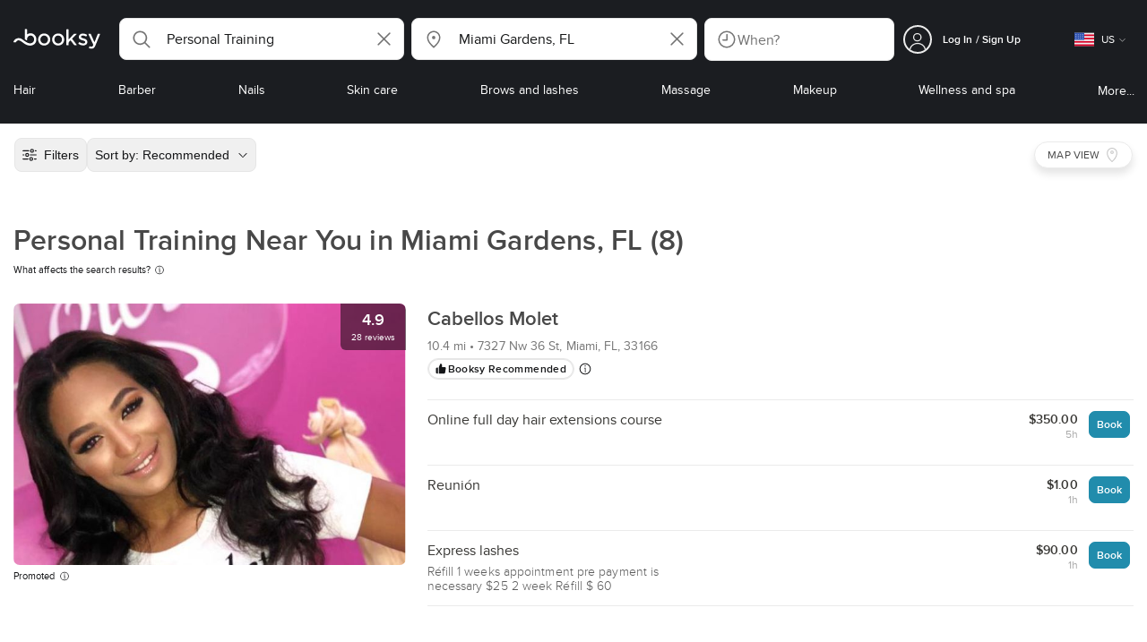

--- FILE ---
content_type: text/html; charset=utf-8
request_url: https://booksy.com/en-us/s/personal-training/15891_miami-gardens
body_size: 56571
content:
<!doctype html>
<html data-n-head-ssr lang="en" data-n-head="%7B%22lang%22:%7B%22ssr%22:%22en%22%7D%7D">
  <head >
    <meta data-n-head="ssr" charset="utf-8"><meta data-n-head="ssr" name="viewport" content="width=device-width, initial-scale=1, maximum-scale=1"><meta data-n-head="ssr" name="fb:extensions:title" content="Booksy"><meta data-n-head="ssr" name="google-site-verification" content="xKi3xoZIdH1nrdejdc7Jb-DZfC2x7R0zDhgxVg1AWms"><meta data-n-head="ssr" name="google-site-verification" content="K2Y48etbyJ3kYzHdhNz2wgsCRQpcbfEN4bTVJ16pAGY"><meta data-n-head="ssr" data-hid="mobile-web-app-capable" name="mobile-web-app-capable" content="yes"><meta data-n-head="ssr" data-hid="apple-mobile-web-app-title" name="apple-mobile-web-app-title" content="Booksy"><meta data-n-head="ssr" data-hid="theme-color" name="theme-color" content="#00a3ad"><meta data-n-head="ssr" data-hid="og:site_name" property="og:site_name" content="Booksy"><meta data-n-head="ssr" data-hid="og:type" property="og:type" content="website"><meta data-n-head="ssr" data-hid="og:image:secure_url" property="og:image:secure_url" content="undefined"><meta data-n-head="ssr" data-hid="og:url" property="og:url" content="https://booksy.com/en-us/s/personal-training/15891_miami-gardens"><meta data-n-head="ssr" data-hid="fb:app_id" property="fb:app_id" content="523698674383043"><meta data-n-head="ssr" data-hid="og:title" property="og:title" content="Personal Training Near Me in Miami Gardens | Find &amp; Book"><meta data-n-head="ssr" data-hid="description" name="description" content="Top personal training in Miami Gardens! Book personal trainers at local gyms. See photos, prices &amp; reviews in Miami Gardens, FL. Find &amp; Book now!"><meta data-n-head="ssr" data-hid="og:description" property="og:description" content="Top personal training in Miami Gardens! Book personal trainers at local gyms. See photos, prices &amp; reviews in Miami Gardens, FL. Find &amp; Book now!"><meta data-n-head="ssr" data-hid="robots" name="robots" content="index, follow"><title>Personal Training Near Me in Miami Gardens | Find &amp; Book</title><link data-n-head="ssr" rel="icon" type="image/x-icon" href="/favicon.ico"><link data-n-head="ssr" rel="preconnect" href="https://appsflyer.com"><link data-n-head="ssr" rel="preconnect" href="https://wa.appsflyer.com"><link data-n-head="ssr" rel="preconnect" href="https://cdn.appsflyer.com"><link data-n-head="ssr" rel="preconnect" href="https://www.google.com"><link data-n-head="ssr" rel="preconnect" href="https://cdn.apple-mapkit.com"><link data-n-head="ssr" rel="preconnect" href="https://app.link"><link data-n-head="ssr" rel="preconnect" href="https://g.doubleclick.net"><link data-n-head="ssr" rel="preconnect" href="https://storage.googleapis.com"><link data-n-head="ssr" rel="preconnect" href="https://www.google-analytics.com"><link data-n-head="ssr" rel="preconnect" href="https://connect.facebook.net"><link data-n-head="ssr" rel="preconnect" href="https://banner.appsflyer.com"><link data-n-head="ssr" rel="preconnect" href="https://impressions.onelink.me"><link data-n-head="ssr" rel="preconnect" href="https://stats.g.doubleclick.net"><link data-n-head="ssr" rel="preconnect" href="https://wa.onelink.me"><link data-n-head="ssr" rel="apple-touch-icon" sizes="180x180" href="/apple-touch-icon.png"><link data-n-head="ssr" rel="apple-touch-icon" sizes="120x120" href="/apple-touch-icon-120x120.png"><link data-n-head="ssr" rel="apple-touch-icon-precomposed" sizes="180x180" href="/apple-touch-icon-precomposed.png"><link data-n-head="ssr" rel="apple-touch-icon-precomposed" sizes="120x120" href="/apple-touch-icon-120x120-precomposed.png"><link data-n-head="ssr" rel="manifest" href="/_nuxt/manifest.01be7235.json"><link data-n-head="ssr" rel="shortcut icon" href="https://dk2h3gy4kn9jw.cloudfront.net/web-2019/d7504e33/icons/icon_64.9w180g60g00.png"><link data-n-head="ssr" rel="canonical" href="https://booksy.com/en-us/s/personal-training/15891_miami-gardens"><script data-n-head="ssr" type="text/javascript" src="https://pg.feroot.com/v1/bundle/7c7d3c18-3309-48c6-a1b8-966081b8ff7d"></script><script data-n-head="ssr" src="https://www.googletagmanager.com/gtag/js" async defer></script><script data-n-head="ssr" defer>!function(f,b,e,v,n,t,s){if(f.fbq)return;n=f.fbq=function(){n.callMethod?n.callMethod.apply(n,arguments):n.queue.push(arguments)};if(!f._fbq)f._fbq=n;n.push=n;n.loaded=!0;n.version='2.0';n.queue=[];t=b.createElement(e);t.async=!0;t.src=v;s=b.getElementsByTagName(e)[0];s.parentNode.insertBefore(t,s)}(window,document,'script','https://connect.facebook.net/en_US/fbevents.js');</script><script data-n-head="ssr" async defer>
                    <!-- Google Tag Manager -->
                    (function(w,d,s,l,i){var tD = new Date().toISOString().slice(0, 10);w[l]=w[l]||[];w[l].push({'gtm.start':
                    new Date().getTime(),event:'gtm.js'});var f=d.getElementsByTagName(s)[0],
                    j=d.createElement(s),dl=l!='dataLayer'?'&l='+l:'';j.async=true;j.src=
                    'https://www.googletagmanager.com/gtm.js?id='+i+dl+'&_='+tD;f.parentNode.insertBefore(j,f);
                    })(window,document, 'script', 'dataLayer', 'GTM-5WMDS6F');
                    <!-- End Google Tag Manager -->
                </script><link rel="preload" href="https://dk2h3gy4kn9jw.cloudfront.net/web-2019/d7504e33/89ae0c9.js" as="script"><link rel="preload" href="https://dk2h3gy4kn9jw.cloudfront.net/web-2019/d7504e33/2ddadd6.js" as="script"><link rel="preload" href="https://dk2h3gy4kn9jw.cloudfront.net/web-2019/d7504e33/6aca190.js" as="script"><link rel="preload" href="https://dk2h3gy4kn9jw.cloudfront.net/web-2019/d7504e33/css/dbd8f51.css" as="style"><link rel="preload" href="https://dk2h3gy4kn9jw.cloudfront.net/web-2019/d7504e33/dbed2b2.js" as="script"><link rel="preload" href="https://dk2h3gy4kn9jw.cloudfront.net/web-2019/d7504e33/css/a408a27.css" as="style"><link rel="preload" href="https://dk2h3gy4kn9jw.cloudfront.net/web-2019/d7504e33/4db92d2.js" as="script"><link rel="preload" href="https://dk2h3gy4kn9jw.cloudfront.net/web-2019/d7504e33/img/header-bg.f0d45f5.jpg" as="image"><link rel="preload" href="https://dk2h3gy4kn9jw.cloudfront.net/web-2019/d7504e33/img/header-bg-pl.d057534.jpg" as="image"><link rel="preload" href="https://dk2h3gy4kn9jw.cloudfront.net/web-2019/d7504e33/css/1b7b9ff.css" as="style"><link rel="preload" href="https://dk2h3gy4kn9jw.cloudfront.net/web-2019/d7504e33/c298aac.js" as="script"><link rel="preload" href="https://dk2h3gy4kn9jw.cloudfront.net/web-2019/d7504e33/css/88731c9.css" as="style"><link rel="preload" href="https://dk2h3gy4kn9jw.cloudfront.net/web-2019/d7504e33/ccdebd9.js" as="script"><link rel="preload" href="https://dk2h3gy4kn9jw.cloudfront.net/web-2019/d7504e33/1220e33.js" as="script"><link rel="preload" href="https://dk2h3gy4kn9jw.cloudfront.net/web-2019/d7504e33/975e3b7.js" as="script"><link rel="preload" href="https://dk2h3gy4kn9jw.cloudfront.net/web-2019/d7504e33/c607c9c.js" as="script"><link rel="preload" href="https://dk2h3gy4kn9jw.cloudfront.net/web-2019/d7504e33/b95fd0f.js" as="script"><link rel="preload" href="https://dk2h3gy4kn9jw.cloudfront.net/web-2019/d7504e33/a5dd0fb.js" as="script"><link rel="preload" href="https://dk2h3gy4kn9jw.cloudfront.net/web-2019/d7504e33/css/d25de80.css" as="style"><link rel="preload" href="https://dk2h3gy4kn9jw.cloudfront.net/web-2019/d7504e33/4285afa.js" as="script"><link rel="preload" href="https://dk2h3gy4kn9jw.cloudfront.net/web-2019/d7504e33/css/7e87082.css" as="style"><link rel="preload" href="https://dk2h3gy4kn9jw.cloudfront.net/web-2019/d7504e33/6d4fc3a.js" as="script"><link rel="preload" href="https://dk2h3gy4kn9jw.cloudfront.net/web-2019/d7504e33/css/54ee6f5.css" as="style"><link rel="preload" href="https://dk2h3gy4kn9jw.cloudfront.net/web-2019/d7504e33/3809809.js" as="script"><link rel="preload" href="https://dk2h3gy4kn9jw.cloudfront.net/web-2019/d7504e33/css/246446a.css" as="style"><link rel="preload" href="https://dk2h3gy4kn9jw.cloudfront.net/web-2019/d7504e33/fb32fe1.js" as="script"><link rel="preload" href="https://dk2h3gy4kn9jw.cloudfront.net/web-2019/d7504e33/css/c93a7a4.css" as="style"><link rel="preload" href="https://dk2h3gy4kn9jw.cloudfront.net/web-2019/d7504e33/60ccdb7.js" as="script"><link rel="preload" href="https://dk2h3gy4kn9jw.cloudfront.net/web-2019/d7504e33/css/ea90fd2.css" as="style"><link rel="preload" href="https://dk2h3gy4kn9jw.cloudfront.net/web-2019/d7504e33/f06ed42.js" as="script"><link rel="preload" href="https://dk2h3gy4kn9jw.cloudfront.net/web-2019/d7504e33/css/58f7990.css" as="style"><link rel="preload" href="https://dk2h3gy4kn9jw.cloudfront.net/web-2019/d7504e33/194d1d8.js" as="script"><link rel="preload" href="https://dk2h3gy4kn9jw.cloudfront.net/web-2019/d7504e33/css/9b45133.css" as="style"><link rel="preload" href="https://dk2h3gy4kn9jw.cloudfront.net/web-2019/d7504e33/15f3cc3.js" as="script"><link rel="preload" href="https://dk2h3gy4kn9jw.cloudfront.net/web-2019/d7504e33/d3af9c3.js" as="script"><link rel="preload" href="https://dk2h3gy4kn9jw.cloudfront.net/web-2019/d7504e33/b5f3aa1.js" as="script"><link rel="preload" href="https://dk2h3gy4kn9jw.cloudfront.net/web-2019/d7504e33/880e24b.js" as="script"><link rel="preload" href="https://dk2h3gy4kn9jw.cloudfront.net/web-2019/d7504e33/css/d9dc917.css" as="style"><link rel="preload" href="https://dk2h3gy4kn9jw.cloudfront.net/web-2019/d7504e33/6946f0e.js" as="script"><link rel="preload" href="https://dk2h3gy4kn9jw.cloudfront.net/web-2019/d7504e33/css/00f6f38.css" as="style"><link rel="preload" href="https://dk2h3gy4kn9jw.cloudfront.net/web-2019/d7504e33/5ce5129.js" as="script"><link rel="preload" href="https://dk2h3gy4kn9jw.cloudfront.net/web-2019/d7504e33/css/f22587c.css" as="style"><link rel="preload" href="https://dk2h3gy4kn9jw.cloudfront.net/web-2019/d7504e33/b3cb367.js" as="script"><link rel="preload" href="https://dk2h3gy4kn9jw.cloudfront.net/web-2019/d7504e33/css/57fa161.css" as="style"><link rel="preload" href="https://dk2h3gy4kn9jw.cloudfront.net/web-2019/d7504e33/12ef025.js" as="script"><link rel="stylesheet" href="https://dk2h3gy4kn9jw.cloudfront.net/web-2019/d7504e33/css/dbd8f51.css"><link rel="stylesheet" href="https://dk2h3gy4kn9jw.cloudfront.net/web-2019/d7504e33/css/a408a27.css"><link rel="stylesheet" href="https://dk2h3gy4kn9jw.cloudfront.net/web-2019/d7504e33/css/1b7b9ff.css"><link rel="stylesheet" href="https://dk2h3gy4kn9jw.cloudfront.net/web-2019/d7504e33/css/88731c9.css"><link rel="stylesheet" href="https://dk2h3gy4kn9jw.cloudfront.net/web-2019/d7504e33/css/d25de80.css"><link rel="stylesheet" href="https://dk2h3gy4kn9jw.cloudfront.net/web-2019/d7504e33/css/7e87082.css"><link rel="stylesheet" href="https://dk2h3gy4kn9jw.cloudfront.net/web-2019/d7504e33/css/54ee6f5.css"><link rel="stylesheet" href="https://dk2h3gy4kn9jw.cloudfront.net/web-2019/d7504e33/css/246446a.css"><link rel="stylesheet" href="https://dk2h3gy4kn9jw.cloudfront.net/web-2019/d7504e33/css/c93a7a4.css"><link rel="stylesheet" href="https://dk2h3gy4kn9jw.cloudfront.net/web-2019/d7504e33/css/ea90fd2.css"><link rel="stylesheet" href="https://dk2h3gy4kn9jw.cloudfront.net/web-2019/d7504e33/css/58f7990.css"><link rel="stylesheet" href="https://dk2h3gy4kn9jw.cloudfront.net/web-2019/d7504e33/css/9b45133.css"><link rel="stylesheet" href="https://dk2h3gy4kn9jw.cloudfront.net/web-2019/d7504e33/css/d9dc917.css"><link rel="stylesheet" href="https://dk2h3gy4kn9jw.cloudfront.net/web-2019/d7504e33/css/00f6f38.css"><link rel="stylesheet" href="https://dk2h3gy4kn9jw.cloudfront.net/web-2019/d7504e33/css/f22587c.css"><link rel="stylesheet" href="https://dk2h3gy4kn9jw.cloudfront.net/web-2019/d7504e33/css/57fa161.css">
  </head>
  <body >
    <div data-server-rendered="true" id="__nuxt"><!----><div id="__layout"><div data-view="my-booksy" id="page" data-v-62348086><svg version="1.1" xmlns="http://www.w3.org/2000/svg" xmlns:xlink="http://www.w3.org/1999/xlink" data-v-517406a6 data-v-62348086><symbol id="logo" viewBox="0 0 76 17" data-v-5d38db51 data-v-517406a6><path d="M68.7192704,3.92109317 C68.947897,3.92009938 69.1766237,3.91910559 69.4052504,3.92129193 C70.0205293,3.92685714 70.0715021,3.99890683 69.8475823,4.5491677 C69.4793562,5.45450932 69.1116309,6.35995031 68.740701,7.26419876 C67.9064092,9.29878261 67.0702146,11.332472 66.2351216,13.3666584 C66.0423462,13.836323 65.8223319,14.291677 65.530515,14.7100621 C64.9391702,15.5578634 64.1505436,16.0114286 63.0850215,15.9997019 C62.4760515,15.9930435 61.8991273,15.8960497 61.3380258,15.6745342 C60.981216,15.5336149 60.8204864,15.4412919 61.0409013,15.0190311 C61.1295279,14.8492919 61.186309,14.6635528 61.2666237,14.4891429 C61.4802289,14.0253416 61.5024607,14.0224596 61.9753362,14.1917019 C62.1892418,14.2681242 62.4087554,14.3436522 62.6320744,14.3758509 C63.3284692,14.476323 63.859628,14.2330435 64.2337625,13.6206708 C64.4789127,13.2192795 64.5515165,12.8759255 64.3302003,12.4083478 C63.1351931,9.88332919 61.9809442,7.33922981 60.8134764,4.8013913 C60.7405722,4.64288199 60.6660658,4.48437267 60.6060801,4.32089441 C60.5173534,4.07850932 60.5878541,3.95259627 60.8444206,3.92973913 C61.0712446,3.90956522 61.3012732,3.92556522 61.5301001,3.92556522 C62.5704864,3.92864596 62.3477682,3.82121739 62.7462375,4.71821118 C63.544578,6.51478261 64.327897,8.31781366 65.1226323,10.1159752 L65.2879685,10.451677 C65.2879685,10.451677 65.3400429,10.5595031 65.4052361,10.5595031 C65.4704292,10.5595031 65.5659657,10.5704348 65.6398712,10.4387578 C65.6686123,10.387677 65.7006581,10.3120497 65.7291989,10.2386087 C65.7365093,10.2089938 65.7444206,10.1806708 65.7544349,10.1553292 C66.5092132,8.24 67.2484692,6.31870807 67.9961373,4.40059627 C68.1830043,3.92109317 68.189814,3.92337888 68.7192704,3.92109317 Z M55.8849356,7.47826087 C56.5141345,7.69659627 57.166867,7.84228571 57.7834478,8.0997764 C58.2741488,8.30469565 58.7311016,8.55542857 59.1059371,8.9383354 C60.0133333,9.86544099 59.8473963,11.5977143 58.8787124,12.4855652 C58.2754506,13.0384099 57.5522175,13.3169689 56.7358512,13.370236 C55.4143634,13.4562981 54.192618,13.1437516 53.0651073,12.4631056 C52.2714735,11.9839006 52.2565522,11.9369938 52.7903147,11.2183851 C53.1518312,10.731528 53.1050644,10.5129938 53.8513305,11.0181366 C54.7012446,11.5932422 55.6511016,11.8710062 56.6939914,11.781764 C57.0757368,11.7490683 57.4166237,11.6353789 57.6839056,11.3553292 C58.1246352,10.8934161 58.0636481,10.2828323 57.5429041,9.91145342 C57.1795851,9.65227329 56.7512732,9.5397764 56.3353791,9.40452174 C55.9523319,9.28 55.5602718,9.18320497 55.1749213,9.06544099 C54.7706438,8.94201242 54.3877969,8.76760248 54.0183691,8.56308075 C52.4512303,7.69530435 52.5358512,5.79826087 53.4781974,4.79413665 C54.0560229,4.17848447 54.7804578,3.8649441 55.6211588,3.81018634 C55.7962089,3.79875776 55.9725608,3.80849689 56.1483119,3.80849689 C57.2354649,3.76924224 58.221774,4.10713043 59.1545064,4.62618634 C59.5394564,4.84054658 59.5616881,4.95055901 59.3401717,5.33654658 C59.2184979,5.54862112 59.0845064,5.75363975 58.9580258,5.96303106 C58.8360515,6.16477019 58.6664092,6.19915528 58.4621173,6.10275776 C58.3509585,6.05038509 58.2429041,5.99145342 58.1358512,5.93132919 C57.530186,5.5910559 56.8734478,5.39796273 56.186867,5.34231056 C55.7859943,5.30981366 55.3799142,5.38742857 55.0250072,5.60655901 C54.4215451,5.9788323 54.4044206,6.65093168 54.9811445,7.06017391 C55.2567382,7.25575155 55.5691845,7.36874534 55.8849356,7.47826087 Z M47.6083119,7.71786335 C47.3660658,7.97187578 47.3630615,7.99234783 47.5883834,8.288 C48.6699285,9.70742857 49.7561803,11.1234783 50.8378255,12.5429068 C50.9590987,12.701913 51.1876252,12.8420373 51.0763662,13.0778634 C50.9678112,13.3084224 50.7187554,13.254559 50.5112589,13.2564472 C50.2298569,13.2589317 49.9473534,13.2418385 49.6673534,13.2610186 C49.3550072,13.2824845 49.1411016,13.1703851 48.9514306,12.9201491 C48.2012589,11.9301366 47.4353648,10.9518509 46.6723748,9.97147826 C46.0563948,9.18012422 46.1486266,9.22554037 45.6666381,9.66807453 C45.3447783,9.98559006 44.9403004,10.3986087 44.790186,10.6105839 C44.728598,10.7213913 44.6778255,10.8360745 44.6393705,10.9554286 C44.5548498,11.2838758 44.5837911,11.6273292 44.5837911,11.6273292 L44.5837911,12.0661863 C44.6008155,12.2518261 44.5929041,12.441441 44.5837911,12.6302609 C44.580887,12.6883975 44.5779828,12.7464348 44.5756795,12.8042733 C44.5620601,13.1372919 44.4618169,13.2407453 44.1317454,13.2535652 C43.8156938,13.2658882 43.4983405,13.2662857 43.182289,13.2532671 C42.8282833,13.238559 42.7701001,13.1769441 42.7673963,12.8006957 C42.7607868,11.9106584 42.7648927,11.0205217 42.7648927,10.1304845 C42.7647926,8.99607453 42.7647926,7.8616646 42.7647926,6.72725466 C42.7647926,4.82504348 42.7647926,2.92273292 42.7648927,1.02042236 C42.7649928,0.880795031 42.7693991,0.741167702 42.7665951,0.601639752 C42.7621888,0.384397516 42.8816595,0.272298137 43.0849499,0.265838509 C43.453877,0.254012422 43.8239056,0.247950311 44.1925322,0.263751553 C44.4539056,0.274981366 44.5524464,0.393540373 44.5754793,0.665440994 C44.585794,0.786881988 44.5784835,0.909614907 44.5784835,1.03185093 C44.5784835,3.28318012 44.5756795,5.53450932 44.5837911,7.78583851 L44.5837911,8.21465839 C44.6046209,8.24924224 44.6378684,8.27746584 44.6906438,8.29515528 C44.8526753,8.34951553 44.9703433,8.11915528 45.0878112,7.99761491 C46.3048498,6.73898137 47.5209871,5.47945342 48.7274106,4.21078261 C48.9237911,4.00427329 49.1246781,3.89913043 49.4156938,3.91562733 C49.8013448,3.93749068 50.1891989,3.92288199 50.5761516,3.9213913 C50.7407868,3.92069565 50.9028183,3.93361491 50.9778255,4.10603727 C51.0522318,4.27696894 50.8971102,4.35845963 50.8056795,4.45197516 C50.1320172,5.14047205 49.4520458,5.82290683 48.7769814,6.51001242 C48.3843205,6.90971429 47.9949642,7.31249689 47.6083119,7.71786335 Z M31.2661439,8.57639752 C31.2714735,5.99016149 33.2021316,3.73684472 36.1541488,3.73475488 C39.2325465,3.73257143 41.1077253,6.21962733 40.9995708,8.5938882 C41.0656652,10.8840745 39.3444063,13.4264845 36.1220029,13.4359764 C33.1684835,13.4446708 31.2608584,11.2054658 31.2661439,8.57639752 Z M39.1888841,8.62996273 C39.2723033,7.09614907 37.9856652,5.2301118 35.9073963,5.39309317 C34.8532904,5.4757764 34.072475,5.95875776 33.5519313,6.84144099 C33.0815594,7.63935404 32.9596853,8.50653416 33.1931187,9.41376398 C33.723176,11.4734907 35.8766524,12.3437516 37.5716738,11.4321491 C38.6797568,10.8360745 39.141216,9.84198758 39.1888841,8.62996273 Z M19.9487953,8.58414907 C19.9506009,6.16159006 21.7844206,3.73078261 24.8307725,3.7330651 C27.8595994,3.73525466 29.7346781,6.10524224 29.696123,8.58583851 C29.7094421,11.1327205 27.8129328,13.455205 24.7633763,13.4356273 C21.7395565,13.4162484 19.9468956,11.0423851 19.9487953,8.58414907 Z M27.0669671,10.7989068 C28.0356509,9.69609938 28.156824,8.03895652 27.3656938,6.80318012 C26.7768526,5.88322981 25.9416595,5.38186335 24.6663376,5.39160248 C24.0426466,5.3567205 23.3829041,5.62146584 22.8047783,6.1355528 C21.5374678,7.2626087 21.4040773,9.40531677 22.5594278,10.7364969 C23.8494707,12.2229068 25.966495,12.0518758 27.0669671,10.7989068 Z M11.5540057,4.13714286 C12.2692275,3.71627329 13.0633619,3.49247205 13.86701,3.52556522 C15.5752504,3.59602484 16.9225751,4.36849689 17.8147496,5.84606211 C18.3441059,6.72268323 18.528269,7.67890683 18.5148498,8.69932919 C18.4997282,9.84546584 18.1719599,10.8653913 17.432103,11.7391304 C16.5022747,12.8373665 15.3007582,13.3676522 13.855794,13.488795 C11.7246495,13.6675776 9.99407725,12.8000994 8.36835479,11.5917516 C7.56600858,10.9953789 6.75735336,10.4087453 5.91174535,9.87329193 C5.53831187,9.63686957 5.14134478,9.45729193 4.71353362,9.34439752 C3.75246066,9.09078261 2.82773963,9.45699379 2.30879828,10.297441 C2.26283262,10.3717764 2.21376252,10.4455155 2.17911302,10.525118 C2.07516452,10.7639255 1.89741059,10.8585342 1.63643777,10.8502857 C1.24988555,10.8380621 0.862432046,10.855354 0.475879828,10.8448199 C0.0154220315,10.8321988 -0.0984406295,10.6686211 0.0806151645,10.2508323 C0.687181688,8.83537888 1.75640916,7.94265839 3.25995708,7.5986087 C4.65454936,7.27950311 5.94469242,7.56024845 7.10034335,8.40367702 C7.78001431,8.89957764 8.43925608,9.42350311 9.1267382,9.90817391 C10.0598712,10.565764 11.0185408,11.2018882 12.1323319,11.5088696 C13.30701,11.8325466 14.4624607,11.7913043 15.5036481,11.0456646 C16.1158226,10.6073043 16.5193991,10.0289193 16.6349642,9.28546584 C16.7895851,8.29058385 16.6842346,7.34081988 16.0550358,6.4992795 C14.8686409,4.91259627 12.5534335,4.98951553 11.47299,6.66802484 C11.1653505,7.14593789 10.972475,7.66409938 11.0038197,8.24745342 C11.0168383,8.49103106 11.0203433,8.73768944 10.9962089,8.9797764 C10.9677682,9.26419876 10.8030329,9.37202484 10.5654936,9.24879503 C10.1291702,9.02270807 9.7241917,8.74255901 9.33563662,8.44223602 C9.14246066,8.29296894 9.1772103,8.06886957 9.17711016,7.86067081 C9.17701001,6.65649689 9.17711016,5.45212422 9.17851216,4.24795031 C9.17851216,3.04367702 9.17620887,1.83940373 9.17951359,0.635130435 C9.18091559,0.0835776398 9.21536481,0.0546583851 9.78818312,0.0483975155 C9.96403433,0.0465093168 10.1398856,0.0465093168 10.3157368,0.0483975155 C10.9151931,0.0548571429 11.0038197,0.144 11.0057225,0.759354037 C11.0083262,1.56223602 11.0064235,2.36501863 11.0064235,3.16790062 C11.0064235,3.37729193 11.0060229,3.58678261 11.0065236,3.79617391 C11.0079256,4.44710559 11.013133,4.45545342 11.5540057,4.13714286 Z" id="Shape" data-v-5d38db51></path></symbol></svg> <header data-testid="header" class="purify_sOU1G3rMo8M8Irio1GksdQ== purify_Iv6nBt77AdqR7o3HWZSrWw=="><!----> <section style="min-height:auto;"><div class="purify_ysvwEdRYGZiU1zmxHt7Suw=="><div class="purify_rlJqDBNklBJQClhNX8wR7A== purify_5lh6T3e9rsnraktSdFHHmA=="><div class="purify_6Wf2uaPg+Gpg00jLJvXXWQ=="><a href="/en-us/" data-testid="home-link" class="nuxt-link-active purify_IiGT0FxDWWwP-ar3nB0UTw=="><svg viewBox="0 0 76 17" class="icon purify_Xo8GXQinolmJM5aoyT4VwA==" data-v-5d38db51><title data-v-5d38db51>Booksy logo</title> <use xmlns:xlink="http://www.w3.org/1999/xlink" xlink:href="#logo" data-v-5d38db51></use></svg></a></div> <div class="purify_7YfSmChmSIuJRNbU1BE59g== purify_ZK+2ziiuCkfxer0oW4ZwIw=="><div data-testid="search-what-desktop"><div data-testid="what-search-dropdown" class="b-dropdown b-input-dropdown b-w-100p purify_URXoMpRou7ugTP4XCptk2A=="><div role="button" class="b-dropdown-toggle"><div class="b-form-field"><!----> <div class="b-form-group purify_MTLEmVXNC6RaiuoKU0omkQ=="><div class="b-form-group-icon"><svg xmlns="http://www.w3.org/2000/svg" fill="none" viewBox="0 0 24 24" role="img" width="24" height="24" class="b-icon"><path fill="currentColor" fill-rule="evenodd" d="M10.33 2.5a7.83 7.83 0 1 0 4.943 13.904l4.861 4.862a.8.8 0 0 0 1.132-1.132l-4.862-4.862A7.83 7.83 0 0 0 10.33 2.5zM4.1 10.33a6.23 6.23 0 1 1 12.46 0 6.23 6.23 0 0 1-12.46 0z" clip-rule="evenodd"></path></svg></div> <!----> <input type="text" placeholder="Search services or businesses" value="Personal Training" class="b-form-control purify_OvCnG2pVikn-QHwjez697A=="> <!----> <!----> <!----> <!----> <div class="b-form-group-addon-after"><div class="b-actions"><svg xmlns="http://www.w3.org/2000/svg" fill="none" viewBox="0 0 24 24" role="img" width="24" height="24" data-testid="search-dropdown-clear-icon" class="b-mr-1 b-icon"><path fill="currentColor" fill-rule="evenodd" d="M3.265 3.265a.9.9 0 0 1 1.272 0L12 10.727l7.463-7.462a.9.9 0 1 1 1.272 1.272L13.273 12l7.462 7.463a.9.9 0 0 1-1.272 1.272L12 13.273l-7.463 7.462a.9.9 0 0 1-1.272-1.272L10.727 12 3.265 4.537a.9.9 0 0 1 0-1.272z" clip-rule="evenodd"></path></svg></div></div> <!----></div> <!----></div></div> <!----></div></div> <div data-testid="search-where-desktop"><div data-testid="where-search-dropdown" class="b-dropdown b-input-dropdown b-w-100p purify_URXoMpRou7ugTP4XCptk2A=="><div role="button" class="b-dropdown-toggle"><div class="b-form-field"><!----> <div class="b-form-group purify_MTLEmVXNC6RaiuoKU0omkQ=="><div class="b-form-group-icon"><svg xmlns="http://www.w3.org/2000/svg" fill="none" viewBox="0 0 24 24" role="img" width="24" height="24" class="b-icon"><path fill="currentColor" d="M12 11.85a1.899 1.899 0 1 0 0-3.799 1.899 1.899 0 0 0 0 3.798z"></path><path fill="currentColor" fill-rule="evenodd" d="M12 2.5c-4.072 0-7.44 3.272-7.44 7.389 0 2.48.977 4.606 2.316 6.46 1.306 1.808 2.993 3.41 4.52 4.859l.092.086a.75.75 0 0 0 1.026.006c1.576-1.462 3.302-3.09 4.629-4.942 1.333-1.862 2.297-3.994 2.297-6.469C19.44 5.772 16.073 2.5 12 2.5zM6.06 9.889C6.06 6.619 8.736 4 12 4c3.263 0 5.94 2.62 5.94 5.889 0 2.062-.797 3.893-2.017 5.595-1.093 1.526-2.498 2.911-3.914 4.237-1.409-1.342-2.816-2.725-3.917-4.25-1.226-1.698-2.033-3.52-2.033-5.582z" clip-rule="evenodd"></path></svg></div> <!----> <input type="text" placeholder="Where?" value="Miami Gardens, FL" class="b-form-control purify_OvCnG2pVikn-QHwjez697A=="> <!----> <!----> <!----> <!----> <div class="b-form-group-addon-after"><div class="b-actions"><svg xmlns="http://www.w3.org/2000/svg" fill="none" viewBox="0 0 24 24" role="img" width="24" height="24" data-testid="search-dropdown-clear-icon" class="b-mr-1 b-icon"><path fill="currentColor" fill-rule="evenodd" d="M3.265 3.265a.9.9 0 0 1 1.272 0L12 10.727l7.463-7.462a.9.9 0 1 1 1.272 1.272L13.273 12l7.462 7.463a.9.9 0 0 1-1.272 1.272L12 13.273l-7.463 7.462a.9.9 0 0 1-1.272-1.272L10.727 12 3.265 4.537a.9.9 0 0 1 0-1.272z" clip-rule="evenodd"></path></svg></div></div> <!----></div> <!----></div></div> <!----></div> <div data-testid="search-where-desktop-location-tutorial" class="modal modal -size-sm" style="display:none;"><div data-testid="location-tutorial-modal" class="modal__content"><div class="b-px-6 b-pt-6 b-flex b-justify-end"><button type="button" data-testid="where-search-dropdown-tutorial-modal-btn" class="b-button b-line-base b-button-lite b-button-icononly purify_kor-DHlneZEARZEgcKfFCg=="><svg xmlns="http://www.w3.org/2000/svg" fill="none" viewBox="0 0 24 24" role="img" width="24" height="24" class="b-button-icon b-icon b-text-default"><path fill="currentColor" fill-rule="evenodd" d="M3.265 3.265a.9.9 0 0 1 1.272 0L12 10.727l7.463-7.462a.9.9 0 1 1 1.272 1.272L13.273 12l7.462 7.463a.9.9 0 0 1-1.272 1.272L12 13.273l-7.463 7.462a.9.9 0 0 1-1.272-1.272L10.727 12 3.265 4.537a.9.9 0 0 1 0-1.272z" clip-rule="evenodd"></path></svg> <!----> <!----></button></div> <div class="b-pb-10 b-px-10"><div><span data-testid="location-tutorial-header" class="b-h1 b-mb-4"></span> <p class="b-font-h5 b-mb-8"></p> <div class="b-flex b-flex-column b-flex-gap-4"><div class="b-flex b-flex-gap-3 b-items-center"><span class="purify_6S-SQF5vHQu57U44FfTfIA==">1</span> <span class="b-font-h5">Click on the three-dot menu icon in the top-right corner of the browser window</span></div><div class="b-flex b-flex-gap-3 b-items-center"><span class="purify_6S-SQF5vHQu57U44FfTfIA==">2</span> <span class="b-font-h5">Select &quot;Settings&quot; from the dropdown menu.</span></div><div class="b-flex b-flex-gap-3 b-items-center"><span class="purify_6S-SQF5vHQu57U44FfTfIA==">3</span> <span class="b-font-h5">Scroll down and click on &quot;Privacy and security&quot; in the left sidebar.</span></div><div class="b-flex b-flex-gap-3 b-items-center"><span class="purify_6S-SQF5vHQu57U44FfTfIA==">4</span> <span class="b-font-h5">Click on &quot;Site settings&quot; and scroll down to find the &quot;Location&quot; option.</span></div><div class="b-flex b-flex-gap-3 b-items-center"><span class="purify_6S-SQF5vHQu57U44FfTfIA==">5</span> <span class="b-font-h5">Toggle the switch to allow sites to request your physical location.</span></div><div class="b-flex b-flex-gap-3 b-items-center"><span class="purify_6S-SQF5vHQu57U44FfTfIA==">6</span> <span class="b-font-h5">Go back to Booksy and in the location search window click &quot;Use my current location&quot;.</span></div> <div class="b-mt-6 b-font-h5 text"><span>Read more: </span> <span data-testid="location-tutorial-read-more" class="purify_lQYyrxPSaZNSb1+UfiAaQw== b-link"></span></div></div></div></div></div></div></div> <div data-testid="search-when"><div data-testid="search-when-trigger" role="button" class="b-flex b-items-center b-justify-between b-w-100p b-rounded-lg b-py-3 b-pl-3 b-pr-2 b-cursor-pointer purify_0z9tUkFxMolaGQGZEyeu0Q=="><div class="purify_1ZOX0yt5SoN7fc3Jc-W6YA== b-flex b-items-center b-h-100p"><svg xmlns="http://www.w3.org/2000/svg" fill="none" viewBox="0 0 24 24" role="img" width="24" height="24" class="b-icon b-text-secondary purify_TfQhpwTdr2TAFQl+3khKSg=="><path fill="currentColor" d="M11.51 6.622a.75.75 0 0 1 1.5 0v6.052a.75.75 0 0 1-.75.75H7.83a.75.75 0 0 1 0-1.5h3.679V6.622z"></path><path fill="currentColor" fill-rule="evenodd" d="M12 2.5a9.5 9.5 0 1 0 0 19 9.5 9.5 0 0 0 0-19zM4 12a8 8 0 1 1 16 0 8 8 0 0 1-16 0z" clip-rule="evenodd"></path></svg> <span data-testid="search-when-trigger-placeholder" class="purify_5lS6SbZjDMnyQasiuQAQow==">
            When?
        </span></div> <!----></div> <div class="modal modal -size-sm" style="display:none;"><section class="modal__content"><div data-testid="search-when-modal" class="b-flex b-flex-column b-justify-between b-h-100p" data-v-c8a16ac2><div class="b-mt-6 b-mx-6" data-v-c8a16ac2><header class="b-mb-8 purify_-9C03J1T8-hXip98hqaV5Q==" data-v-c8a16ac2><!----> <div class="b-flex b-items-center b-justify-between"><span class="b-h2 b-font-bold">
            Preferred time
        </span> <button type="button" data-testid="search-when-modal-back-button-desktop" class="b-px-0 b-button b-line-base b-button-lite b-button-icononly b-button-size-xs purify_kor-DHlneZEARZEgcKfFCg=="><svg xmlns="http://www.w3.org/2000/svg" fill="none" viewBox="0 0 24 24" role="img" width="24" height="24" class="b-button-icon b-icon b-text-default"><path fill="currentColor" fill-rule="evenodd" d="M3.265 3.265a.9.9 0 0 1 1.272 0L12 10.727l7.463-7.462a.9.9 0 1 1 1.272 1.272L13.273 12l7.462 7.463a.9.9 0 0 1-1.272 1.272L12 13.273l-7.463 7.462a.9.9 0 0 1-1.272-1.272L10.727 12 3.265 4.537a.9.9 0 0 1 0-1.272z" clip-rule="evenodd"></path></svg> <!----> <!----></button></div></header> <section class="purify_4HCtKtUDJUltiUFPlIOj5A==" data-v-c8a16ac2><div data-testid="search-when-modal-datepicker" class="b-datepicker" data-v-47ed1a38 data-v-c8a16ac2><div class="b-datepicker-header-row" data-v-47ed1a38><div class="b-datepicker-month-row" data-v-47ed1a38><div data-testid="b-datepicker-prev-month" class="b-datepicker-nav b-datepicker-nav-disabled" data-v-47ed1a38><svg xmlns="http://www.w3.org/2000/svg" fill="none" viewBox="0 0 24 24" role="img" width="24" height="24" class="b-datepicker-nav-icon b-icon b-icon-rotate-90" data-v-47ed1a38><path fill="currentColor" fill-rule="evenodd" d="M6.22 8.97a.75.75 0 0 1 1.06 0L12 13.69l4.72-4.72a.75.75 0 1 1 1.06 1.06l-5.25 5.25a.75.75 0 0 1-1.06 0l-5.25-5.25a.75.75 0 0 1 0-1.06z" clip-rule="evenodd"></path></svg></div> <div class="b-datepicker-title" data-v-47ed1a38>
                December 2025
            </div> <div data-testid="b-datepicker-next-month" class="b-datepicker-nav" data-v-47ed1a38><svg xmlns="http://www.w3.org/2000/svg" fill="none" viewBox="0 0 24 24" role="img" width="24" height="24" class="b-datepicker-nav-icon b-icon b-icon-rotate-270" data-v-47ed1a38><path fill="currentColor" fill-rule="evenodd" d="M6.22 8.97a.75.75 0 0 1 1.06 0L12 13.69l4.72-4.72a.75.75 0 1 1 1.06 1.06l-5.25 5.25a.75.75 0 0 1-1.06 0l-5.25-5.25a.75.75 0 0 1 0-1.06z" clip-rule="evenodd"></path></svg></div></div></div> <ul class="b-datepicker-row" data-v-47ed1a38><li class="b-datepicker-day-name" data-v-47ed1a38>
            Sun
        </li><li class="b-datepicker-day-name" data-v-47ed1a38>
            Mon
        </li><li class="b-datepicker-day-name" data-v-47ed1a38>
            Tue
        </li><li class="b-datepicker-day-name" data-v-47ed1a38>
            Wed
        </li><li class="b-datepicker-day-name" data-v-47ed1a38>
            Thu
        </li><li class="b-datepicker-day-name" data-v-47ed1a38>
            Fri
        </li><li class="b-datepicker-day-name" data-v-47ed1a38>
            Sat
        </li></ul> <ul class="b-datepicker-days-row" data-v-47ed1a38><li class="b-datepicker-day-other b-datepicker-day-disabled" data-v-47ed1a38><span data-v-47ed1a38>30</span></li><li class="b-datepicker-day-disabled" data-v-47ed1a38><span data-v-47ed1a38>1</span></li><li class="b-datepicker-day-disabled" data-v-47ed1a38><span data-v-47ed1a38>2</span></li><li class="b-datepicker-day-disabled" data-v-47ed1a38><span data-v-47ed1a38>3</span></li><li class="b-datepicker-day-disabled" data-v-47ed1a38><span data-v-47ed1a38>4</span></li><li class="b-datepicker-day-disabled" data-v-47ed1a38><span data-v-47ed1a38>5</span></li><li class="b-datepicker-day-disabled" data-v-47ed1a38><span data-v-47ed1a38>6</span></li></ul><ul class="b-datepicker-days-row" data-v-47ed1a38><li class="b-datepicker-day-disabled" data-v-47ed1a38><span data-v-47ed1a38>7</span></li><li class="b-datepicker-day-disabled" data-v-47ed1a38><span data-v-47ed1a38>8</span></li><li class="b-datepicker-day-disabled" data-v-47ed1a38><span data-v-47ed1a38>9</span></li><li class="b-datepicker-day-disabled" data-v-47ed1a38><span data-v-47ed1a38>10</span></li><li class="b-datepicker-day-disabled" data-v-47ed1a38><span data-v-47ed1a38>11</span></li><li class="b-datepicker-day-disabled" data-v-47ed1a38><span data-v-47ed1a38>12</span></li><li class="b-datepicker-day-disabled" data-v-47ed1a38><span data-v-47ed1a38>13</span></li></ul><ul class="b-datepicker-days-row" data-v-47ed1a38><li class="b-datepicker-day-disabled" data-v-47ed1a38><span data-v-47ed1a38>14</span></li><li class="b-datepicker-day-disabled" data-v-47ed1a38><span data-v-47ed1a38>15</span></li><li class="b-datepicker-day-disabled" data-v-47ed1a38><span data-v-47ed1a38>16</span></li><li class="b-datepicker-day-disabled" data-v-47ed1a38><span data-v-47ed1a38>17</span></li><li class="b-datepicker-day-disabled" data-v-47ed1a38><span data-v-47ed1a38>18</span></li><li class="b-datepicker-day-today" data-v-47ed1a38><span data-v-47ed1a38>19</span></li><li data-v-47ed1a38><span data-v-47ed1a38>20</span></li></ul><ul class="b-datepicker-days-row" data-v-47ed1a38><li data-v-47ed1a38><span data-v-47ed1a38>21</span></li><li data-v-47ed1a38><span data-v-47ed1a38>22</span></li><li data-v-47ed1a38><span data-v-47ed1a38>23</span></li><li data-v-47ed1a38><span data-v-47ed1a38>24</span></li><li data-v-47ed1a38><span data-v-47ed1a38>25</span></li><li data-v-47ed1a38><span data-v-47ed1a38>26</span></li><li data-v-47ed1a38><span data-v-47ed1a38>27</span></li></ul><ul class="b-datepicker-days-row" data-v-47ed1a38><li data-v-47ed1a38><span data-v-47ed1a38>28</span></li><li data-v-47ed1a38><span data-v-47ed1a38>29</span></li><li data-v-47ed1a38><span data-v-47ed1a38>30</span></li><li data-v-47ed1a38><span data-v-47ed1a38>31</span></li><li class="b-datepicker-day-other" data-v-47ed1a38><span data-v-47ed1a38>1</span></li><li class="b-datepicker-day-other" data-v-47ed1a38><span data-v-47ed1a38>2</span></li><li class="b-datepicker-day-other" data-v-47ed1a38><span data-v-47ed1a38>3</span></li></ul></div></section> <div class="purify_iKNebPRwkDCZFbU82Urt6Q== b-mt-4" data-v-c8a16ac2><!----></div></div> <footer class="b-flex b-justify-center b-mx-4 b-flex-gap-2 purify_qOWEErU6hOwcYhsD+DOdaw==" data-v-c8a16ac2><!----> <button type="button" data-testid="search-when-modal-submit-button" class="b-button b-line-base b-button-primary b-button-block b-button-color-sea purify_kor-DHlneZEARZEgcKfFCg== purify_fDT3AUrYFqBvb2nfq4L1RQ==" data-v-c8a16ac2><!----> <span class="b-button-text">
            Schedule
        </span> <!----></button></footer></div></section></div></div></div> <div class="purify_L1rGNbVb1UCNNsTswxJc-A=="><div class="purify_wTh+HXqhCfkLGdFyiQSVBA=="><!----></div> <span data-testid="select-country" class="purify_a7+oDVYW-6TY1+6PDs-DLw=="><!----> <span class="purify_JfJ7xYNQ6ZGCToJPC3aN4w== purify_l8wESnkSHhsMN3do4Y0s6w== purify_9etQQJGx4uReNCHDGCNV3g==">
                            us
                        </span> <!----></span> <!----> <!----></div></div></div></section> <!----> <section><div class="purify_A50mJkUS2cW-oQxga63kRg=="><div data-testid="categories-list" data-v-789ec361><!----> <ul class="list" data-v-789ec361><li data-v-789ec361><a href="/en-us/s/hair-salon/15891_miami-gardens" data-testid="category-Hair" data-v-789ec361><div class="name" data-v-789ec361>
                    Hair
                </div></a></li><li data-v-789ec361><a href="/en-us/s/barber-shop/15891_miami-gardens" data-testid="category-Barber" data-v-789ec361><div class="name" data-v-789ec361>
                    Barber
                </div></a></li><li data-v-789ec361><a href="/en-us/s/nail-salon/15891_miami-gardens" data-testid="category-Nails" data-v-789ec361><div class="name" data-v-789ec361>
                    Nails
                </div></a></li><li data-v-789ec361><a href="/en-us/s/skin-care/15891_miami-gardens" data-testid="category-Skin care" data-v-789ec361><div class="name" data-v-789ec361>
                    Skin care
                </div></a></li><li data-v-789ec361><a href="/en-us/s/brows-lashes/15891_miami-gardens" data-testid="category-Brows and lashes" data-v-789ec361><div class="name" data-v-789ec361>
                    Brows and lashes
                </div></a></li><li data-v-789ec361><a href="/en-us/s/massage/15891_miami-gardens" data-testid="category-Massage" data-v-789ec361><div class="name" data-v-789ec361>
                    Massage
                </div></a></li><li data-v-789ec361><a href="/en-us/s/makeup/15891_miami-gardens" data-testid="category-Makeup" data-v-789ec361><div class="name" data-v-789ec361>
                    Makeup
                </div></a></li><li data-v-789ec361><a href="/en-us/s/wellness-day-spa/15891_miami-gardens" data-testid="category-Wellness and spa" data-v-789ec361><div class="name" data-v-789ec361>
                    Wellness and spa
                </div></a></li> <li class="dropdownContainer" data-v-789ec361><span data-testid="more-categories" class="moreBtn" data-v-789ec361>
                    More...
                </span> <div data-testid="more-categories-dropdown" class="dropdown purify_IOky1SMDUIIoCuNiDSyrcQ==" data-v-789ec361><a href="/en-us/s/braids-locs/15891_miami-gardens" data-testid="category-Braids and locs" class="link" data-v-789ec361><div data-v-789ec361>Braids and locs</div></a><a href="/en-us/s/tattoo-shop/15891_miami-gardens" data-testid="category-Tattoos" class="link" data-v-789ec361><div data-v-789ec361>Tattoos</div></a><a href="/en-us/s/aesthetic-medicine/15891_miami-gardens" data-testid="category-Medical aesthetics" class="link" data-v-789ec361><div data-v-789ec361>Medical aesthetics</div></a><a href="/en-us/s/hair-removal/15891_miami-gardens" data-testid="category-Hair removal" class="link" data-v-789ec361><div data-v-789ec361>Hair removal</div></a><a href="/en-us/s/home-services/15891_miami-gardens" data-testid="category-Home services" class="link" data-v-789ec361><div data-v-789ec361>Home services</div></a><a href="/en-us/s/piercing/15891_miami-gardens" data-testid="category-Piercing" class="link" data-v-789ec361><div data-v-789ec361>Piercing</div></a><a href="/en-us/s/pet-services/15891_miami-gardens" data-testid="category-Pet services" class="link" data-v-789ec361><div data-v-789ec361>Pet services</div></a><a href="/en-us/s/dental-orthodontics/15891_miami-gardens" data-testid="category-Dental and orthodontics" class="link" data-v-789ec361><div data-v-789ec361>Dental and orthodontics</div></a><a href="/en-us/s/health-fitness/15891_miami-gardens" data-testid="category-Health and fitness" class="link" data-v-789ec361><div data-v-789ec361>Health and fitness</div></a><a href="/en-us/s/professional-services/15891_miami-gardens" data-testid="category-Professional services" class="link" data-v-789ec361><div data-v-789ec361>Professional services</div></a><a href="/en-us/s/other/15891_miami-gardens" data-testid="category-Other" class="link" data-v-789ec361><div data-v-789ec361>Other</div></a></div></li></ul></div></div></section> <div class="modal [ modal -size-sm -with-margin ]" style="display:none;"></div></header> <main class="mainSection" data-v-62348086><div id="searchView" class="pageView" data-v-6891e760 data-v-62348086><div class="b-flex b-justify-between b-items-center b-pt-4 b-pb-2 b-px-4 b-bg-primary purify_MQro-en92yx8HEoskic5AA== purify_3ntvGKnFBO1cOnCnOaBrRQ==" data-v-6891e760><div class="b-flex b-flex-gap-3" data-v-6891e760><!----><!----><!----></div> <div data-v-035b5090 data-v-6891e760><div class="purify_jIwtf0yZp1o9bP8WUgmM9g==" data-v-035b5090><div class="purify_T7UZjpUn1GuALtnakANOlQ== purify_gW3dT3NLOxl-W0WoW9bazA== purify_l8wESnkSHhsMN3do4Y0s6w== purify_9etQQJGx4uReNCHDGCNV3g==">
        Map view
        <!----></div></div> <div class="modal modal -close-on-left -size-lg" style="display:none;" data-v-035b5090><div class="modal__content" data-v-035b5090><div class="purify_jv3dfla7j3NHNVhJ-Px2Cw==" data-v-035b5090><!----></div> <!----></div></div></div></div> <div class="purify_nBjP4FBmmVZEN58EGRvXlA==" data-v-6891e760><h1 data-testid="results-title" class="purify_K-mCOnkmEFVmCrLoqdqpFQ== purify_OGkAbDLb+QsMv4JzzeUxIw== purify_RkNsxMFAhvV-W05H-uL1fg==" data-v-6891e760><!---->
            Personal Training Near You in Miami Gardens, FL
            (8)</h1> <div class="purify_ImwiO1NpailL0G-r5NSsMw== purify_l8wESnkSHhsMN3do4Y0s6w== purify_52P5GEYkYEeXjRCTMzk16Q==" data-v-6891e760><!----></div></div> <!----> <!----> <section class="purify_tT0vQVN0EHYt0xeGCAu2Fw==" data-v-6891e760><!----> <div id="search-results" data-ba-screen-name="explore" data-v-6891e760><!----> <ul><li><div data-business-id="116323" data-is-blisting="false" class="business-list-item purify_fEo9WZ9+2Y3qk5dk6hLkGg== purify_JTfOOmPEVGG91NdCjw+7TA== purify_MEN6oGpfJ7RB7AQXQU9ovA=="><div><a href="/en-us/116323_cabellos-molet_brows-lashes_15889_miami#ba_s=sr_1"><div class="purify_HV2TdhUiJF3sp1bde3Q9IQ== purify_PKrQ8dPCqlSY+jU1ryPF6A=="><div class="purify_rzSvk7+9X+5lKvMFLKdbog== purify_ZSzZ4lU3y5MPAEpB5waBJw==" style="padding-top:66.66666666666666%;"><!----></div> <!----> <div class="purify_usyv2rpvGUtUwrML9gAdkw== purify_l8wESnkSHhsMN3do4Y0s6w== purify_g832ubIS3YCPUO7s+fO+Zw== purify_EMWgrbHdkyX80BSf+nxMJg== purify_Joz24L481CgDV0o0b4TJpA=="><div data-testid="rank-average" class="purify_OWJikJGn+bo5eOkO1YvPjA== purify_NfHPFFw1TZxT-R2hYgiVug== purify_OGkAbDLb+QsMv4JzzeUxIw==">
        4.9
    </div> <div data-testid="rank-label" class="purify_Auh1nh616fUa8x+utD7ayQ== purify_JzmjgBf2j2CAW0RpD+YGRQ==">
        28 reviews
    </div></div> <!----></div> <!----> <!----> <!----> <!----></a> <div class="b-mb-1 purify_pIjgsOBKYCiLPd8RBcxlqA== purify_l8wESnkSHhsMN3do4Y0s6w== purify_52P5GEYkYEeXjRCTMzk16Q=="><!----></div></div> <div class="purify_XvVzXt5z6njIijkq6192tw=="><!----> <a href="/en-us/116323_cabellos-molet_brows-lashes_15889_miami#ba_s=sr_1"><div class="b-pb-3 purify_9fiPWvrWgClxMRS+e0aaRA== purify_7HAIx6NCBTnahUxpX3OxdA=="><!----> <div class="purify_xxgusv0OgjQV0tgbZe7Z5w=="><div style="width: 100%;"><h2 data-testid="business-name" class="purify_6JRwNFzf2y8tp1pQg3bbKg== purify_0KNycLd1byMcu6AjH5NVXQ==">
                Cabellos Molet
            </h2> <div class="purify_sIx2wE-uCY0-2aBH71dJYw== purify_l8wESnkSHhsMN3do4Y0s6w== purify_9etQQJGx4uReNCHDGCNV3g=="><div><span data-testid="business-distance" class="purify_lS5JkUmjdSbxWdvRKt4jqA==">
                        10.4 mi
                    </span>
                    7327 Nw  36 St, Miami, FL, 33166
                </div></div> <!----> <div class="b-mt-1 purify_w64iaahXNkkLeG5Z9+cDHQ=="><span data-testid="recommended-badge" class="b-badge b-badge-white b-badge-size-lg"><!----> <svg xmlns="http://www.w3.org/2000/svg" fill="none" viewBox="0 0 24 24" role="img" width="16" height="16" class="b-badge-icon b-icon"><path fill="currentColor" d="M8.69 8.817a.5.5 0 0 0-.045.207v10.282a.5.5 0 0 0 .5.5h8.037c1.01 0 1.867-.725 2.017-1.704l1.028-6.988c.185-1.21-.77-2.297-2.017-2.297h-4.326V5.473c0-1.718-1.7-2.365-2.55-2.473L8.69 8.817zM6.645 19.806a.5.5 0 0 0 .5-.5v-8.937a.5.5 0 0 0-.5-.5H5.79c-1.127 0-2.04.896-2.04 2v5.937c0 1.104.913 2 2.04 2h.855z"></path></svg>
        Booksy Recommended
     <!----></span> <div><!----></div></div> <!----> <div class="b-flex b-flex-gap-2 b-mt-2"><!----> <!----> <!----> <!----></div></div> <!----></div></div></a> <div><!----> <div class="purify_rLahZeUiqjR32vuv+IhoCQ=="><div class="purify_ihg0F3zRuSZMjf9ICsj+qA=="><div id="service-2644224" class="purify_2jGokUdS1TX1Ha1lib5+LA=="><div class="purify_zUaCaNR1iSoP5SPGTuK2Sg=="><div class="purify_oCIT0fxQRf40lWrsdvrj2g=="><h3 data-testid="service-name" class="purify_MUQZeNiZ6rjac8bE4-2M7w==">
                Online full day hair extensions course
            </h3> <div class="purify_4vTw1cYuCqh7InXJkKrwDQ=="><span class="purify_PcZ-PTcea35hRAPF9wXjOA== purify_UhFnJs+mFFNHa9L4Yv6a8w== purify_X-wOW7AfZDJsRU5ZFVpi7g==">
                    
                </span> <!----> <div class="purify_biyHMMylhnHlR50wv1F+ew=="><!----> <!----> <!----> <!----> <!----></div></div></div> <div class="purify_gFvY0Y4G0x0m7JJ757wSAg=="><div class="purify_vA89NH+2lLloD+XwtN0miQ== purify_gipb+Iqd9eWIvVZbUMs7Lg=="><div><div class="purify_zo+EIwyHnufxolx+Q0kKug=="><div><div data-testid="service-price" class="purify_ZhW8D09J+jl59T5nHhWejA== purify_0KNycLd1byMcu6AjH5NVXQ== purify_X-wOW7AfZDJsRU5ZFVpi7g==">$350.00</div> <span data-testid="service-duration" class="duration purify_Fen3gEUJazQizplO1uwyAA== purify_l8wESnkSHhsMN3do4Y0s6w== purify_9etQQJGx4uReNCHDGCNV3g==">5h</span></div> <div class="purify_Mnvrf93vVMMJXZ2FlTyofA=="><button data-testid="service-button" class="purify_d6tJdf1yW+SzGWXMuHrJsw== purify_6Dus5o2e3REaZXUIyFxNwA== purify_vpfglSQyP7JWyh9gR7vFHw== purify_PKrQ8dPCqlSY+jU1ryPF6A== purify_OGkAbDLb+QsMv4JzzeUxIw== purify_9etQQJGx4uReNCHDGCNV3g==" style="width:;height:;"><!----> 
                    Book
                </button></div></div> <div class="purify_A5t22Hw-WSzfcP89FqwO8g=="><!----> <div><!----></div></div></div> </div></div></div> <!----> <!----> <!----></div></div><div class="purify_ihg0F3zRuSZMjf9ICsj+qA=="><div id="service-2950751" class="purify_2jGokUdS1TX1Ha1lib5+LA=="><div class="purify_zUaCaNR1iSoP5SPGTuK2Sg=="><div class="purify_oCIT0fxQRf40lWrsdvrj2g=="><h3 data-testid="service-name" class="purify_MUQZeNiZ6rjac8bE4-2M7w==">
                Reunión
            </h3> <div class="purify_4vTw1cYuCqh7InXJkKrwDQ=="><span class="purify_PcZ-PTcea35hRAPF9wXjOA== purify_UhFnJs+mFFNHa9L4Yv6a8w== purify_X-wOW7AfZDJsRU5ZFVpi7g==">
                    
                </span> <!----> <div class="purify_biyHMMylhnHlR50wv1F+ew=="><!----> <!----> <!----> <!----> <!----></div></div></div> <div class="purify_gFvY0Y4G0x0m7JJ757wSAg=="><div class="purify_vA89NH+2lLloD+XwtN0miQ== purify_gipb+Iqd9eWIvVZbUMs7Lg=="><div><div class="purify_zo+EIwyHnufxolx+Q0kKug=="><div><div data-testid="service-price" class="purify_ZhW8D09J+jl59T5nHhWejA== purify_0KNycLd1byMcu6AjH5NVXQ== purify_X-wOW7AfZDJsRU5ZFVpi7g==">$1.00</div> <span data-testid="service-duration" class="duration purify_Fen3gEUJazQizplO1uwyAA== purify_l8wESnkSHhsMN3do4Y0s6w== purify_9etQQJGx4uReNCHDGCNV3g==">1h</span></div> <div class="purify_Mnvrf93vVMMJXZ2FlTyofA=="><button data-testid="service-button" class="purify_d6tJdf1yW+SzGWXMuHrJsw== purify_6Dus5o2e3REaZXUIyFxNwA== purify_vpfglSQyP7JWyh9gR7vFHw== purify_PKrQ8dPCqlSY+jU1ryPF6A== purify_OGkAbDLb+QsMv4JzzeUxIw== purify_9etQQJGx4uReNCHDGCNV3g==" style="width:;height:;"><!----> 
                    Book
                </button></div></div> <div class="purify_A5t22Hw-WSzfcP89FqwO8g=="><!----> <div><!----></div></div></div> </div></div></div> <!----> <!----> <!----></div></div><div class="purify_ihg0F3zRuSZMjf9ICsj+qA=="><div id="service-3937277" class="purify_2jGokUdS1TX1Ha1lib5+LA=="><div class="purify_zUaCaNR1iSoP5SPGTuK2Sg=="><div class="purify_oCIT0fxQRf40lWrsdvrj2g=="><h3 data-testid="service-name" class="purify_MUQZeNiZ6rjac8bE4-2M7w==">
                Express lashes
            </h3> <div class="purify_4vTw1cYuCqh7InXJkKrwDQ=="><span class="purify_F+1lWs-xQt-blSsxKdIBNg== purify_PcZ-PTcea35hRAPF9wXjOA== purify_UhFnJs+mFFNHa9L4Yv6a8w== purify_X-wOW7AfZDJsRU5ZFVpi7g=="></span> <!----> <div class="purify_biyHMMylhnHlR50wv1F+ew=="><!----> <!----> <!----> <!----> <!----></div></div></div> <div class="purify_gFvY0Y4G0x0m7JJ757wSAg=="><div class="purify_vA89NH+2lLloD+XwtN0miQ== purify_gipb+Iqd9eWIvVZbUMs7Lg=="><div><div class="purify_zo+EIwyHnufxolx+Q0kKug=="><div><div data-testid="service-price" class="purify_ZhW8D09J+jl59T5nHhWejA== purify_0KNycLd1byMcu6AjH5NVXQ== purify_X-wOW7AfZDJsRU5ZFVpi7g==">$90.00</div> <span data-testid="service-duration" class="duration purify_Fen3gEUJazQizplO1uwyAA== purify_l8wESnkSHhsMN3do4Y0s6w== purify_9etQQJGx4uReNCHDGCNV3g==">1h</span></div> <div class="purify_Mnvrf93vVMMJXZ2FlTyofA=="><button data-testid="service-button" class="purify_d6tJdf1yW+SzGWXMuHrJsw== purify_6Dus5o2e3REaZXUIyFxNwA== purify_vpfglSQyP7JWyh9gR7vFHw== purify_PKrQ8dPCqlSY+jU1ryPF6A== purify_OGkAbDLb+QsMv4JzzeUxIw== purify_9etQQJGx4uReNCHDGCNV3g==" style="width:;height:;"><!----> 
                    Book
                </button></div></div> <div class="purify_A5t22Hw-WSzfcP89FqwO8g=="><!----> <div><!----></div></div></div> </div></div></div> <!----> <!----> <!----></div></div></div> <div class="purify_-k1gBKgqwzYVeb82LfJHtA=="><div class="purify_5rxIW7PgZ3b8u3uETXgU+w=="></div> <!----></div> <!----></div> <!----></div></div> <!----></li><li><div data-business-id="287075" data-is-blisting="false" class="business-list-item purify_fEo9WZ9+2Y3qk5dk6hLkGg== purify_JTfOOmPEVGG91NdCjw+7TA== purify_MEN6oGpfJ7RB7AQXQU9ovA=="><div><a href="/en-us/287075_kg-nails-pr-salon-by-karla-gonzalez_nail-salon_15645_hollywood#ba_s=sr_1"><div class="purify_HV2TdhUiJF3sp1bde3Q9IQ== purify_PKrQ8dPCqlSY+jU1ryPF6A=="><div class="purify_rzSvk7+9X+5lKvMFLKdbog== purify_ZSzZ4lU3y5MPAEpB5waBJw==" style="padding-top:66.66666666666666%;"><!----></div> <!----> <div class="purify_usyv2rpvGUtUwrML9gAdkw== purify_l8wESnkSHhsMN3do4Y0s6w== purify_g832ubIS3YCPUO7s+fO+Zw== purify_EMWgrbHdkyX80BSf+nxMJg== purify_Joz24L481CgDV0o0b4TJpA=="><div data-testid="rank-average" class="purify_OWJikJGn+bo5eOkO1YvPjA== purify_NfHPFFw1TZxT-R2hYgiVug== purify_OGkAbDLb+QsMv4JzzeUxIw==">
        5.0
    </div> <div data-testid="rank-label" class="purify_Auh1nh616fUa8x+utD7ayQ== purify_JzmjgBf2j2CAW0RpD+YGRQ==">
        174 reviews
    </div></div> <!----></div> <!----> <!----> <!----> <!----></a> <!----></div> <div class="purify_XvVzXt5z6njIijkq6192tw=="><div class="purify_QntGK7psuGfLOuLKfP03Pw== purify_+t3SgUxHAHlSJcZh+ieENg== purify_P1ygFh+JP5gxUgAZ6k+knA=="><div class="purify_YTKPsXZUcrrxKgAAXu5G+A== purify_JzmjgBf2j2CAW0RpD+YGRQ=="><!----> 
                Mobile service
            </div></div> <a href="/en-us/287075_kg-nails-pr-salon-by-karla-gonzalez_nail-salon_15645_hollywood#ba_s=sr_1"><div class="b-pb-3 purify_9fiPWvrWgClxMRS+e0aaRA== purify_7HAIx6NCBTnahUxpX3OxdA=="><!----> <div class="purify_xxgusv0OgjQV0tgbZe7Z5w=="><div style="width: 100%;"><h2 data-testid="business-name" class="purify_6JRwNFzf2y8tp1pQg3bbKg== purify_0KNycLd1byMcu6AjH5NVXQ==">
                KG NAILS PR SALON By Karla González
            </h2> <div class="purify_sIx2wE-uCY0-2aBH71dJYw== purify_l8wESnkSHhsMN3do4Y0s6w== purify_9etQQJGx4uReNCHDGCNV3g=="><div><span data-testid="business-distance" class="purify_lS5JkUmjdSbxWdvRKt4jqA==">
                        6.3 mi
                    </span>
                    Hollywood, 33021
                </div></div> <!----> <!----> <!----> <div class="b-flex b-flex-gap-2 b-mt-2"><!----> <!----> <!----> <!----></div></div> <!----></div></div></a> <div><!----> <div class="purify_rLahZeUiqjR32vuv+IhoCQ=="><div class="purify_ihg0F3zRuSZMjf9ICsj+qA=="><div id="service-9480380" class="purify_2jGokUdS1TX1Ha1lib5+LA=="><div class="purify_zUaCaNR1iSoP5SPGTuK2Sg=="><div class="purify_oCIT0fxQRf40lWrsdvrj2g=="><h3 data-testid="service-name" class="purify_MUQZeNiZ6rjac8bE4-2M7w==">
                5 Intensive Acrylic Training
            </h3> <div class="purify_4vTw1cYuCqh7InXJkKrwDQ=="><span class="purify_F+1lWs-xQt-blSsxKdIBNg== purify_PcZ-PTcea35hRAPF9wXjOA== purify_UhFnJs+mFFNHa9L4Yv6a8w== purify_X-wOW7AfZDJsRU5ZFVpi7g=="></span> <!----> <div class="purify_biyHMMylhnHlR50wv1F+ew=="><!----> <!----> <!----> <div class="purify_QntGK7psuGfLOuLKfP03Pw== purify_zlgg+qG7ZnVQz-LFaYkfww=="><div class="purify_YTKPsXZUcrrxKgAAXu5G+A== purify_JzmjgBf2j2CAW0RpD+YGRQ=="><!----> 
                        Mobile service
                    </div></div> <!----></div></div></div> <div class="purify_gFvY0Y4G0x0m7JJ757wSAg=="><div class="purify_vA89NH+2lLloD+XwtN0miQ== purify_gipb+Iqd9eWIvVZbUMs7Lg=="><div><div class="purify_zo+EIwyHnufxolx+Q0kKug=="><div><div data-testid="service-price" class="purify_ZhW8D09J+jl59T5nHhWejA== purify_0KNycLd1byMcu6AjH5NVXQ== purify_X-wOW7AfZDJsRU5ZFVpi7g==">$450.00</div> <span data-testid="service-duration" class="duration purify_Fen3gEUJazQizplO1uwyAA== purify_l8wESnkSHhsMN3do4Y0s6w== purify_9etQQJGx4uReNCHDGCNV3g==">3h</span></div> <div class="purify_Mnvrf93vVMMJXZ2FlTyofA=="><button data-testid="service-button" class="purify_d6tJdf1yW+SzGWXMuHrJsw== purify_6Dus5o2e3REaZXUIyFxNwA== purify_vpfglSQyP7JWyh9gR7vFHw== purify_PKrQ8dPCqlSY+jU1ryPF6A== purify_OGkAbDLb+QsMv4JzzeUxIw== purify_9etQQJGx4uReNCHDGCNV3g==" style="width:;height:;"><!----> 
                    Book
                </button></div></div> <div class="purify_A5t22Hw-WSzfcP89FqwO8g=="><!----> <div><!----></div></div></div> </div></div></div> <!----> <!----> <!----></div></div><div class="purify_ihg0F3zRuSZMjf9ICsj+qA=="><div id="service-3105777" class="purify_2jGokUdS1TX1Ha1lib5+LA=="><div class="purify_zUaCaNR1iSoP5SPGTuK2Sg=="><div class="purify_oCIT0fxQRf40lWrsdvrj2g=="><h3 data-testid="service-name" class="purify_MUQZeNiZ6rjac8bE4-2M7w==">
                ONE &amp; ONE  ACRYLIC BASIC COURSE
            </h3> <div class="purify_4vTw1cYuCqh7InXJkKrwDQ=="><span class="purify_F+1lWs-xQt-blSsxKdIBNg== purify_PcZ-PTcea35hRAPF9wXjOA== purify_UhFnJs+mFFNHa9L4Yv6a8w== purify_X-wOW7AfZDJsRU5ZFVpi7g=="></span> <!----> <div class="purify_biyHMMylhnHlR50wv1F+ew=="><!----> <!----> <!----> <div class="purify_QntGK7psuGfLOuLKfP03Pw== purify_zlgg+qG7ZnVQz-LFaYkfww=="><div class="purify_YTKPsXZUcrrxKgAAXu5G+A== purify_JzmjgBf2j2CAW0RpD+YGRQ=="><!----> 
                        Mobile service
                    </div></div> <!----></div></div></div> <div class="purify_gFvY0Y4G0x0m7JJ757wSAg=="><div class="purify_vA89NH+2lLloD+XwtN0miQ== purify_gipb+Iqd9eWIvVZbUMs7Lg=="><div><div class="purify_zo+EIwyHnufxolx+Q0kKug=="><div><div data-testid="service-price" class="purify_ZhW8D09J+jl59T5nHhWejA== purify_0KNycLd1byMcu6AjH5NVXQ== purify_X-wOW7AfZDJsRU5ZFVpi7g==">$750.00+</div> <span data-testid="service-duration" class="duration purify_Fen3gEUJazQizplO1uwyAA== purify_l8wESnkSHhsMN3do4Y0s6w== purify_9etQQJGx4uReNCHDGCNV3g==">23h</span></div> <div class="purify_Mnvrf93vVMMJXZ2FlTyofA=="><button data-testid="service-button" class="purify_d6tJdf1yW+SzGWXMuHrJsw== purify_6Dus5o2e3REaZXUIyFxNwA== purify_vpfglSQyP7JWyh9gR7vFHw== purify_PKrQ8dPCqlSY+jU1ryPF6A== purify_OGkAbDLb+QsMv4JzzeUxIw== purify_9etQQJGx4uReNCHDGCNV3g==" style="width:;height:;"><!----> 
                    Book
                </button></div></div> <div class="purify_A5t22Hw-WSzfcP89FqwO8g=="><!----> <div><!----></div></div></div> </div></div></div> <!----> <!----> <!----></div></div><div class="purify_ihg0F3zRuSZMjf9ICsj+qA=="><div id="service-8482274" class="purify_2jGokUdS1TX1Ha1lib5+LA=="><div class="purify_zUaCaNR1iSoP5SPGTuK2Sg=="><div class="purify_oCIT0fxQRf40lWrsdvrj2g=="><h3 data-testid="service-name" class="purify_MUQZeNiZ6rjac8bE4-2M7w==">
                3D Christmas class
            </h3> <div class="purify_4vTw1cYuCqh7InXJkKrwDQ=="><span class="purify_F+1lWs-xQt-blSsxKdIBNg== purify_PcZ-PTcea35hRAPF9wXjOA== purify_UhFnJs+mFFNHa9L4Yv6a8w== purify_X-wOW7AfZDJsRU5ZFVpi7g=="></span> <!----> <div class="purify_biyHMMylhnHlR50wv1F+ew=="><!----> <!----> <!----> <div class="purify_QntGK7psuGfLOuLKfP03Pw== purify_zlgg+qG7ZnVQz-LFaYkfww=="><div class="purify_YTKPsXZUcrrxKgAAXu5G+A== purify_JzmjgBf2j2CAW0RpD+YGRQ=="><!----> 
                        Mobile service
                    </div></div> <!----></div></div></div> <div class="purify_gFvY0Y4G0x0m7JJ757wSAg=="><div class="purify_vA89NH+2lLloD+XwtN0miQ== purify_gipb+Iqd9eWIvVZbUMs7Lg=="><div><div class="purify_zo+EIwyHnufxolx+Q0kKug=="><div><div data-testid="service-price" class="purify_ZhW8D09J+jl59T5nHhWejA== purify_0KNycLd1byMcu6AjH5NVXQ== purify_X-wOW7AfZDJsRU5ZFVpi7g==">$150.00</div> <span data-testid="service-duration" class="duration purify_Fen3gEUJazQizplO1uwyAA== purify_l8wESnkSHhsMN3do4Y0s6w== purify_9etQQJGx4uReNCHDGCNV3g==">4h</span></div> <div class="purify_Mnvrf93vVMMJXZ2FlTyofA=="><button data-testid="service-button" class="purify_d6tJdf1yW+SzGWXMuHrJsw== purify_6Dus5o2e3REaZXUIyFxNwA== purify_vpfglSQyP7JWyh9gR7vFHw== purify_PKrQ8dPCqlSY+jU1ryPF6A== purify_OGkAbDLb+QsMv4JzzeUxIw== purify_9etQQJGx4uReNCHDGCNV3g==" style="width:;height:;"><!----> 
                    Book
                </button></div></div> <div class="purify_A5t22Hw-WSzfcP89FqwO8g=="><!----> <div><!----></div></div></div> </div></div></div> <!----> <!----> <!----></div></div></div> <div class="purify_-k1gBKgqwzYVeb82LfJHtA=="><div class="purify_5rxIW7PgZ3b8u3uETXgU+w=="></div> <!----></div> <!----></div> <!----></div></div> <!----></li><li><div data-business-id="750160" data-is-blisting="false" class="business-list-item purify_fEo9WZ9+2Y3qk5dk6hLkGg== purify_JTfOOmPEVGG91NdCjw+7TA== purify_MEN6oGpfJ7RB7AQXQU9ovA=="><div><a href="/en-us/750160_lips-beauty_aesthetic-medicine_15889_miami#ba_s=sr_1"><div class="purify_HV2TdhUiJF3sp1bde3Q9IQ== purify_PKrQ8dPCqlSY+jU1ryPF6A=="><div class="purify_rzSvk7+9X+5lKvMFLKdbog== purify_ZSzZ4lU3y5MPAEpB5waBJw==" style="padding-top:66.66666666666666%;"><!----></div> <!----> <div class="purify_usyv2rpvGUtUwrML9gAdkw== purify_l8wESnkSHhsMN3do4Y0s6w== purify_g832ubIS3YCPUO7s+fO+Zw== purify_EMWgrbHdkyX80BSf+nxMJg== purify_Joz24L481CgDV0o0b4TJpA=="><div data-testid="rank-average" class="purify_OWJikJGn+bo5eOkO1YvPjA== purify_NfHPFFw1TZxT-R2hYgiVug== purify_OGkAbDLb+QsMv4JzzeUxIw==">
        5.0
    </div> <div data-testid="rank-label" class="purify_Auh1nh616fUa8x+utD7ayQ== purify_JzmjgBf2j2CAW0RpD+YGRQ==">
        18 reviews
    </div></div> <!----></div> <!----> <!----> <!----> <!----></a> <div class="b-mb-1 purify_pIjgsOBKYCiLPd8RBcxlqA== purify_l8wESnkSHhsMN3do4Y0s6w== purify_52P5GEYkYEeXjRCTMzk16Q=="><!----></div></div> <div class="purify_XvVzXt5z6njIijkq6192tw=="><!----> <a href="/en-us/750160_lips-beauty_aesthetic-medicine_15889_miami#ba_s=sr_1"><div class="b-pb-3 purify_9fiPWvrWgClxMRS+e0aaRA== purify_7HAIx6NCBTnahUxpX3OxdA=="><!----> <div class="purify_xxgusv0OgjQV0tgbZe7Z5w=="><div style="width: 100%;"><h2 data-testid="business-name" class="purify_6JRwNFzf2y8tp1pQg3bbKg== purify_0KNycLd1byMcu6AjH5NVXQ==">
                Lips &amp; Beauty
            </h2> <div class="purify_sIx2wE-uCY0-2aBH71dJYw== purify_l8wESnkSHhsMN3do4Y0s6w== purify_9etQQJGx4uReNCHDGCNV3g=="><div><span data-testid="business-distance" class="purify_lS5JkUmjdSbxWdvRKt4jqA==">
                        13.3 mi
                    </span>
                    1001 Brickell Bay Dr, Miami, 33131
                </div></div> <!----> <div class="b-mt-1 purify_w64iaahXNkkLeG5Z9+cDHQ=="><span data-testid="recommended-badge" class="b-badge b-badge-white b-badge-size-lg"><!----> <svg xmlns="http://www.w3.org/2000/svg" fill="none" viewBox="0 0 24 24" role="img" width="16" height="16" class="b-badge-icon b-icon"><path fill="currentColor" d="M8.69 8.817a.5.5 0 0 0-.045.207v10.282a.5.5 0 0 0 .5.5h8.037c1.01 0 1.867-.725 2.017-1.704l1.028-6.988c.185-1.21-.77-2.297-2.017-2.297h-4.326V5.473c0-1.718-1.7-2.365-2.55-2.473L8.69 8.817zM6.645 19.806a.5.5 0 0 0 .5-.5v-8.937a.5.5 0 0 0-.5-.5H5.79c-1.127 0-2.04.896-2.04 2v5.937c0 1.104.913 2 2.04 2h.855z"></path></svg>
        Booksy Recommended
     <!----></span> <div><!----></div></div> <!----> <div class="b-flex b-flex-gap-2 b-mt-2"><!----> <!----> <!----> <!----></div></div> <!----></div></div></a> <div><!----> <div class="purify_rLahZeUiqjR32vuv+IhoCQ=="><div class="purify_ihg0F3zRuSZMjf9ICsj+qA=="><div id="service-10192728" class="purify_2jGokUdS1TX1Ha1lib5+LA=="><div class="purify_zUaCaNR1iSoP5SPGTuK2Sg=="><div class="purify_oCIT0fxQRf40lWrsdvrj2g=="><h3 data-testid="service-name" class="purify_MUQZeNiZ6rjac8bE4-2M7w==">
                Lip Filler RHA
            </h3> <div class="purify_4vTw1cYuCqh7InXJkKrwDQ=="><span class="purify_F+1lWs-xQt-blSsxKdIBNg== purify_PcZ-PTcea35hRAPF9wXjOA== purify_UhFnJs+mFFNHa9L4Yv6a8w== purify_X-wOW7AfZDJsRU5ZFVpi7g=="></span> <!----> <div class="purify_biyHMMylhnHlR50wv1F+ew=="><!----> <!----> <!----> <!----> <!----></div></div></div> <div class="purify_gFvY0Y4G0x0m7JJ757wSAg=="><div class="purify_vA89NH+2lLloD+XwtN0miQ== purify_gipb+Iqd9eWIvVZbUMs7Lg=="><div><div class="purify_zo+EIwyHnufxolx+Q0kKug=="><div><div data-testid="service-price" class="purify_ZhW8D09J+jl59T5nHhWejA== purify_0KNycLd1byMcu6AjH5NVXQ== purify_X-wOW7AfZDJsRU5ZFVpi7g==">$600.00</div> <span data-testid="service-duration" class="duration purify_Fen3gEUJazQizplO1uwyAA== purify_l8wESnkSHhsMN3do4Y0s6w== purify_9etQQJGx4uReNCHDGCNV3g==">1h</span></div> <div class="purify_Mnvrf93vVMMJXZ2FlTyofA=="><button data-testid="service-button" class="purify_d6tJdf1yW+SzGWXMuHrJsw== purify_6Dus5o2e3REaZXUIyFxNwA== purify_vpfglSQyP7JWyh9gR7vFHw== purify_PKrQ8dPCqlSY+jU1ryPF6A== purify_OGkAbDLb+QsMv4JzzeUxIw== purify_9etQQJGx4uReNCHDGCNV3g==" style="width:;height:;"><!----> 
                    Book
                </button></div></div> <div class="purify_A5t22Hw-WSzfcP89FqwO8g=="><!----> <div><!----></div></div></div> </div></div></div> <!----> <!----> <!----></div></div><div class="purify_ihg0F3zRuSZMjf9ICsj+qA=="><div id="service-4948231" class="purify_2jGokUdS1TX1Ha1lib5+LA=="><div class="purify_zUaCaNR1iSoP5SPGTuK2Sg=="><div class="purify_oCIT0fxQRf40lWrsdvrj2g=="><h3 data-testid="service-name" class="purify_MUQZeNiZ6rjac8bE4-2M7w==">
                Lip Filler Restylane
            </h3> <div class="purify_4vTw1cYuCqh7InXJkKrwDQ=="><span class="purify_F+1lWs-xQt-blSsxKdIBNg== purify_PcZ-PTcea35hRAPF9wXjOA== purify_UhFnJs+mFFNHa9L4Yv6a8w== purify_X-wOW7AfZDJsRU5ZFVpi7g=="></span> <!----> <div class="purify_biyHMMylhnHlR50wv1F+ew=="><!----> <!----> <!----> <!----> <!----></div></div></div> <div class="purify_gFvY0Y4G0x0m7JJ757wSAg=="><div class="purify_vA89NH+2lLloD+XwtN0miQ== purify_gipb+Iqd9eWIvVZbUMs7Lg=="><div><div class="purify_zo+EIwyHnufxolx+Q0kKug=="><div><div data-testid="service-price" class="purify_ZhW8D09J+jl59T5nHhWejA== purify_0KNycLd1byMcu6AjH5NVXQ== purify_X-wOW7AfZDJsRU5ZFVpi7g==">$700.00</div> <span data-testid="service-duration" class="duration purify_Fen3gEUJazQizplO1uwyAA== purify_l8wESnkSHhsMN3do4Y0s6w== purify_9etQQJGx4uReNCHDGCNV3g==">1h</span></div> <div class="purify_Mnvrf93vVMMJXZ2FlTyofA=="><button data-testid="service-button" class="purify_d6tJdf1yW+SzGWXMuHrJsw== purify_6Dus5o2e3REaZXUIyFxNwA== purify_vpfglSQyP7JWyh9gR7vFHw== purify_PKrQ8dPCqlSY+jU1ryPF6A== purify_OGkAbDLb+QsMv4JzzeUxIw== purify_9etQQJGx4uReNCHDGCNV3g==" style="width:;height:;"><!----> 
                    Book
                </button></div></div> <div class="purify_A5t22Hw-WSzfcP89FqwO8g=="><!----> <div><!----></div></div></div> </div></div></div> <!----> <!----> <!----></div></div><div class="purify_ihg0F3zRuSZMjf9ICsj+qA=="><div id="service-8607939" class="purify_2jGokUdS1TX1Ha1lib5+LA=="><div class="purify_zUaCaNR1iSoP5SPGTuK2Sg=="><div class="purify_oCIT0fxQRf40lWrsdvrj2g=="><h3 data-testid="service-name" class="purify_MUQZeNiZ6rjac8bE4-2M7w==">
                Lip Filler Juvederm
            </h3> <div class="purify_4vTw1cYuCqh7InXJkKrwDQ=="><span class="purify_F+1lWs-xQt-blSsxKdIBNg== purify_PcZ-PTcea35hRAPF9wXjOA== purify_UhFnJs+mFFNHa9L4Yv6a8w== purify_X-wOW7AfZDJsRU5ZFVpi7g=="></span> <!----> <div class="purify_biyHMMylhnHlR50wv1F+ew=="><!----> <!----> <!----> <!----> <!----></div></div></div> <div class="purify_gFvY0Y4G0x0m7JJ757wSAg=="><div class="purify_vA89NH+2lLloD+XwtN0miQ== purify_gipb+Iqd9eWIvVZbUMs7Lg=="><div><div class="purify_zo+EIwyHnufxolx+Q0kKug=="><div><div data-testid="service-price" class="purify_ZhW8D09J+jl59T5nHhWejA== purify_0KNycLd1byMcu6AjH5NVXQ== purify_X-wOW7AfZDJsRU5ZFVpi7g==">$900.00</div> <span data-testid="service-duration" class="duration purify_Fen3gEUJazQizplO1uwyAA== purify_l8wESnkSHhsMN3do4Y0s6w== purify_9etQQJGx4uReNCHDGCNV3g==">1h</span></div> <div class="purify_Mnvrf93vVMMJXZ2FlTyofA=="><button data-testid="service-button" class="purify_d6tJdf1yW+SzGWXMuHrJsw== purify_6Dus5o2e3REaZXUIyFxNwA== purify_vpfglSQyP7JWyh9gR7vFHw== purify_PKrQ8dPCqlSY+jU1ryPF6A== purify_OGkAbDLb+QsMv4JzzeUxIw== purify_9etQQJGx4uReNCHDGCNV3g==" style="width:;height:;"><!----> 
                    Book
                </button></div></div> <div class="purify_A5t22Hw-WSzfcP89FqwO8g=="><!----> <div><!----></div></div></div> </div></div></div> <!----> <!----> <!----></div></div></div> <div class="purify_-k1gBKgqwzYVeb82LfJHtA=="><div class="purify_5rxIW7PgZ3b8u3uETXgU+w=="></div> <!----></div> <!----></div> <!----></div></div> <!----></li><li><div data-business-id="1506876" data-is-blisting="false" class="business-list-item purify_fEo9WZ9+2Y3qk5dk6hLkGg== purify_JTfOOmPEVGG91NdCjw+7TA== purify_MEN6oGpfJ7RB7AQXQU9ovA=="><div><a href="/en-us/1506876_gym_health-fitness_15886_hialeah#ba_s=sr_1"><div class="purify_HV2TdhUiJF3sp1bde3Q9IQ== purify_PKrQ8dPCqlSY+jU1ryPF6A=="><div class="purify_rzSvk7+9X+5lKvMFLKdbog== purify_ZSzZ4lU3y5MPAEpB5waBJw==" style="padding-top:66.66666666666666%;"><!----></div> <!----> <!----> <!----></div> <!----> <!----> <!----> <!----></a> <!----></div> <div class="purify_XvVzXt5z6njIijkq6192tw=="><!----> <a href="/en-us/1506876_gym_health-fitness_15886_hialeah#ba_s=sr_1"><div class="b-pb-3 purify_9fiPWvrWgClxMRS+e0aaRA== purify_7HAIx6NCBTnahUxpX3OxdA=="><!----> <div class="purify_xxgusv0OgjQV0tgbZe7Z5w=="><div style="width: 100%;"><h2 data-testid="business-name" class="purify_6JRwNFzf2y8tp1pQg3bbKg== purify_0KNycLd1byMcu6AjH5NVXQ==">
                Gym
            </h2> <div class="purify_sIx2wE-uCY0-2aBH71dJYw== purify_l8wESnkSHhsMN3do4Y0s6w== purify_9etQQJGx4uReNCHDGCNV3g=="><div><span data-testid="business-distance" class="purify_lS5JkUmjdSbxWdvRKt4jqA==">
                        4.2 mi
                    </span>
                    6960 Nw 183 st, Miami, 33015
                </div></div> <!----> <!----> <!----> <div class="b-flex b-flex-gap-2 b-mt-2"><!----> <!----> <!----> <!----></div></div> <!----></div></div></a> <div><!----> <div class="purify_rLahZeUiqjR32vuv+IhoCQ=="><div class="purify_ihg0F3zRuSZMjf9ICsj+qA=="><div id="service-9314623" class="purify_2jGokUdS1TX1Ha1lib5+LA=="><div class="purify_zUaCaNR1iSoP5SPGTuK2Sg=="><div class="purify_oCIT0fxQRf40lWrsdvrj2g=="><h3 data-testid="service-name" class="purify_MUQZeNiZ6rjac8bE4-2M7w==">
                Personal Training
            </h3> <div class="purify_4vTw1cYuCqh7InXJkKrwDQ=="><span class="purify_PcZ-PTcea35hRAPF9wXjOA== purify_UhFnJs+mFFNHa9L4Yv6a8w== purify_X-wOW7AfZDJsRU5ZFVpi7g==">
                    
                </span> <!----> <div class="purify_biyHMMylhnHlR50wv1F+ew=="><!----> <!----> <!----> <!----> <!----></div></div></div> <div class="purify_gFvY0Y4G0x0m7JJ757wSAg=="><div class="purify_vA89NH+2lLloD+XwtN0miQ== purify_gipb+Iqd9eWIvVZbUMs7Lg=="><div><div class="purify_zo+EIwyHnufxolx+Q0kKug=="><div><div data-testid="service-price" class="purify_ZhW8D09J+jl59T5nHhWejA== purify_0KNycLd1byMcu6AjH5NVXQ== purify_X-wOW7AfZDJsRU5ZFVpi7g==">$65.00</div> <span data-testid="service-duration" class="duration purify_Fen3gEUJazQizplO1uwyAA== purify_l8wESnkSHhsMN3do4Y0s6w== purify_9etQQJGx4uReNCHDGCNV3g==">1h</span></div> <div class="purify_Mnvrf93vVMMJXZ2FlTyofA=="><button data-testid="service-button" class="purify_d6tJdf1yW+SzGWXMuHrJsw== purify_6Dus5o2e3REaZXUIyFxNwA== purify_vpfglSQyP7JWyh9gR7vFHw== purify_PKrQ8dPCqlSY+jU1ryPF6A== purify_OGkAbDLb+QsMv4JzzeUxIw== purify_9etQQJGx4uReNCHDGCNV3g==" style="width:;height:;"><!----> 
                    Book
                </button></div></div> <div class="purify_A5t22Hw-WSzfcP89FqwO8g=="><!----> <div><!----></div></div></div> </div></div></div> <!----> <!----> <!----></div></div><div class="purify_ihg0F3zRuSZMjf9ICsj+qA=="><div id="service-9314624" class="purify_2jGokUdS1TX1Ha1lib5+LA=="><div class="purify_zUaCaNR1iSoP5SPGTuK2Sg=="><div class="purify_oCIT0fxQRf40lWrsdvrj2g=="><h3 data-testid="service-name" class="purify_MUQZeNiZ6rjac8bE4-2M7w==">
                Weight Loss
            </h3> <div class="purify_4vTw1cYuCqh7InXJkKrwDQ=="><span class="purify_PcZ-PTcea35hRAPF9wXjOA== purify_UhFnJs+mFFNHa9L4Yv6a8w== purify_X-wOW7AfZDJsRU5ZFVpi7g==">
                    
                </span> <!----> <div class="purify_biyHMMylhnHlR50wv1F+ew=="><!----> <!----> <!----> <!----> <!----></div></div></div> <div class="purify_gFvY0Y4G0x0m7JJ757wSAg=="><div class="purify_vA89NH+2lLloD+XwtN0miQ== purify_gipb+Iqd9eWIvVZbUMs7Lg=="><div><div class="purify_zo+EIwyHnufxolx+Q0kKug=="><div><div data-testid="service-price" class="purify_ZhW8D09J+jl59T5nHhWejA== purify_0KNycLd1byMcu6AjH5NVXQ== purify_X-wOW7AfZDJsRU5ZFVpi7g==">$100.00</div> <span data-testid="service-duration" class="duration purify_Fen3gEUJazQizplO1uwyAA== purify_l8wESnkSHhsMN3do4Y0s6w== purify_9etQQJGx4uReNCHDGCNV3g==">1h</span></div> <div class="purify_Mnvrf93vVMMJXZ2FlTyofA=="><button data-testid="service-button" class="purify_d6tJdf1yW+SzGWXMuHrJsw== purify_6Dus5o2e3REaZXUIyFxNwA== purify_vpfglSQyP7JWyh9gR7vFHw== purify_PKrQ8dPCqlSY+jU1ryPF6A== purify_OGkAbDLb+QsMv4JzzeUxIw== purify_9etQQJGx4uReNCHDGCNV3g==" style="width:;height:;"><!----> 
                    Book
                </button></div></div> <div class="purify_A5t22Hw-WSzfcP89FqwO8g=="><!----> <div><!----></div></div></div> </div></div></div> <!----> <!----> <!----></div></div><div class="purify_ihg0F3zRuSZMjf9ICsj+qA=="><div id="service-9314625" class="purify_2jGokUdS1TX1Ha1lib5+LA=="><div class="purify_zUaCaNR1iSoP5SPGTuK2Sg=="><div class="purify_oCIT0fxQRf40lWrsdvrj2g=="><h3 data-testid="service-name" class="purify_MUQZeNiZ6rjac8bE4-2M7w==">
                Rehabilitation
            </h3> <div class="purify_4vTw1cYuCqh7InXJkKrwDQ=="><span class="purify_PcZ-PTcea35hRAPF9wXjOA== purify_UhFnJs+mFFNHa9L4Yv6a8w== purify_X-wOW7AfZDJsRU5ZFVpi7g==">
                    
                </span> <!----> <div class="purify_biyHMMylhnHlR50wv1F+ew=="><!----> <!----> <!----> <!----> <!----></div></div></div> <div class="purify_gFvY0Y4G0x0m7JJ757wSAg=="><div class="purify_vA89NH+2lLloD+XwtN0miQ== purify_gipb+Iqd9eWIvVZbUMs7Lg=="><div><div class="purify_zo+EIwyHnufxolx+Q0kKug=="><div><div data-testid="service-price" class="purify_ZhW8D09J+jl59T5nHhWejA== purify_0KNycLd1byMcu6AjH5NVXQ== purify_X-wOW7AfZDJsRU5ZFVpi7g==">$75.00</div> <span data-testid="service-duration" class="duration purify_Fen3gEUJazQizplO1uwyAA== purify_l8wESnkSHhsMN3do4Y0s6w== purify_9etQQJGx4uReNCHDGCNV3g==">1h</span></div> <div class="purify_Mnvrf93vVMMJXZ2FlTyofA=="><button data-testid="service-button" class="purify_d6tJdf1yW+SzGWXMuHrJsw== purify_6Dus5o2e3REaZXUIyFxNwA== purify_vpfglSQyP7JWyh9gR7vFHw== purify_PKrQ8dPCqlSY+jU1ryPF6A== purify_OGkAbDLb+QsMv4JzzeUxIw== purify_9etQQJGx4uReNCHDGCNV3g==" style="width:;height:;"><!----> 
                    Book
                </button></div></div> <div class="purify_A5t22Hw-WSzfcP89FqwO8g=="><!----> <div><!----></div></div></div> </div></div></div> <!----> <!----> <!----></div></div></div> <div class="purify_-k1gBKgqwzYVeb82LfJHtA=="><div class="purify_5rxIW7PgZ3b8u3uETXgU+w=="></div> <!----></div> <!----></div> <!----></div></div> <!----></li><li><div data-business-id="1244536" data-is-blisting="false" class="business-list-item purify_fEo9WZ9+2Y3qk5dk6hLkGg== purify_JTfOOmPEVGG91NdCjw+7TA== purify_MEN6oGpfJ7RB7AQXQU9ovA=="><div><a href="/en-us/1244536_johannafit-training_health-fitness_15889_miami#ba_s=sr_1"><div class="purify_HV2TdhUiJF3sp1bde3Q9IQ== purify_PKrQ8dPCqlSY+jU1ryPF6A=="><div class="purify_rzSvk7+9X+5lKvMFLKdbog== purify_ZSzZ4lU3y5MPAEpB5waBJw==" style="padding-top:66.66666666666666%;"><!----></div> <!----> <!----> <!----></div> <!----> <!----> <!----> <!----></a> <!----></div> <div class="purify_XvVzXt5z6njIijkq6192tw=="><!----> <a href="/en-us/1244536_johannafit-training_health-fitness_15889_miami#ba_s=sr_1"><div class="b-pb-3 purify_9fiPWvrWgClxMRS+e0aaRA== purify_7HAIx6NCBTnahUxpX3OxdA=="><!----> <div class="purify_xxgusv0OgjQV0tgbZe7Z5w=="><div style="width: 100%;"><h2 data-testid="business-name" class="purify_6JRwNFzf2y8tp1pQg3bbKg== purify_0KNycLd1byMcu6AjH5NVXQ==">
                Johannafit training
            </h2> <div class="purify_sIx2wE-uCY0-2aBH71dJYw== purify_l8wESnkSHhsMN3do4Y0s6w== purify_9etQQJGx4uReNCHDGCNV3g=="><div><span data-testid="business-distance" class="purify_lS5JkUmjdSbxWdvRKt4jqA==">
                        6.1 mi
                    </span>
                    2020 NE 153rd St, North Miami Beach, 33162
                </div></div> <!----> <!----> <!----> <div class="b-flex b-flex-gap-2 b-mt-2"><!----> <!----> <!----> <!----></div></div> <!----></div></div></a> <div><!----> <div class="purify_rLahZeUiqjR32vuv+IhoCQ=="><div class="purify_ihg0F3zRuSZMjf9ICsj+qA=="><div id="service-7844735" class="purify_2jGokUdS1TX1Ha1lib5+LA=="><div class="purify_zUaCaNR1iSoP5SPGTuK2Sg=="><div class="purify_oCIT0fxQRf40lWrsdvrj2g=="><h3 data-testid="service-name" class="purify_MUQZeNiZ6rjac8bE4-2M7w==">
                Personal Training
            </h3> <div class="purify_4vTw1cYuCqh7InXJkKrwDQ=="><span class="purify_PcZ-PTcea35hRAPF9wXjOA== purify_UhFnJs+mFFNHa9L4Yv6a8w== purify_X-wOW7AfZDJsRU5ZFVpi7g==">
                    
                </span> <!----> <div class="purify_biyHMMylhnHlR50wv1F+ew=="><!----> <!----> <!----> <!----> <!----></div></div></div> <div class="purify_gFvY0Y4G0x0m7JJ757wSAg=="><div class="purify_vA89NH+2lLloD+XwtN0miQ== purify_gipb+Iqd9eWIvVZbUMs7Lg=="><div><div class="purify_zo+EIwyHnufxolx+Q0kKug=="><div><div data-testid="service-price" class="purify_ZhW8D09J+jl59T5nHhWejA== purify_0KNycLd1byMcu6AjH5NVXQ== purify_X-wOW7AfZDJsRU5ZFVpi7g==">$60.00</div> <span data-testid="service-duration" class="duration purify_Fen3gEUJazQizplO1uwyAA== purify_l8wESnkSHhsMN3do4Y0s6w== purify_9etQQJGx4uReNCHDGCNV3g==">1h</span></div> <div class="purify_Mnvrf93vVMMJXZ2FlTyofA=="><button data-testid="service-button" class="purify_d6tJdf1yW+SzGWXMuHrJsw== purify_6Dus5o2e3REaZXUIyFxNwA== purify_vpfglSQyP7JWyh9gR7vFHw== purify_PKrQ8dPCqlSY+jU1ryPF6A== purify_OGkAbDLb+QsMv4JzzeUxIw== purify_9etQQJGx4uReNCHDGCNV3g==" style="width:;height:;"><!----> 
                    Book
                </button></div></div> <div class="purify_A5t22Hw-WSzfcP89FqwO8g=="><!----> <div><!----></div></div></div> </div></div></div> <!----> <!----> <!----></div></div><div class="purify_ihg0F3zRuSZMjf9ICsj+qA=="><div id="service-7844736" class="purify_2jGokUdS1TX1Ha1lib5+LA=="><div class="purify_zUaCaNR1iSoP5SPGTuK2Sg=="><div class="purify_oCIT0fxQRf40lWrsdvrj2g=="><h3 data-testid="service-name" class="purify_MUQZeNiZ6rjac8bE4-2M7w==">
                Weight Loss
            </h3> <div class="purify_4vTw1cYuCqh7InXJkKrwDQ=="><span class="purify_PcZ-PTcea35hRAPF9wXjOA== purify_UhFnJs+mFFNHa9L4Yv6a8w== purify_X-wOW7AfZDJsRU5ZFVpi7g==">
                    
                </span> <!----> <div class="purify_biyHMMylhnHlR50wv1F+ew=="><!----> <!----> <!----> <!----> <!----></div></div></div> <div class="purify_gFvY0Y4G0x0m7JJ757wSAg=="><div class="purify_vA89NH+2lLloD+XwtN0miQ== purify_gipb+Iqd9eWIvVZbUMs7Lg=="><div><div class="purify_zo+EIwyHnufxolx+Q0kKug=="><div><div data-testid="service-price" class="purify_ZhW8D09J+jl59T5nHhWejA== purify_0KNycLd1byMcu6AjH5NVXQ== purify_X-wOW7AfZDJsRU5ZFVpi7g==">$60.00</div> <span data-testid="service-duration" class="duration purify_Fen3gEUJazQizplO1uwyAA== purify_l8wESnkSHhsMN3do4Y0s6w== purify_9etQQJGx4uReNCHDGCNV3g==">1h</span></div> <div class="purify_Mnvrf93vVMMJXZ2FlTyofA=="><button data-testid="service-button" class="purify_d6tJdf1yW+SzGWXMuHrJsw== purify_6Dus5o2e3REaZXUIyFxNwA== purify_vpfglSQyP7JWyh9gR7vFHw== purify_PKrQ8dPCqlSY+jU1ryPF6A== purify_OGkAbDLb+QsMv4JzzeUxIw== purify_9etQQJGx4uReNCHDGCNV3g==" style="width:;height:;"><!----> 
                    Book
                </button></div></div> <div class="purify_A5t22Hw-WSzfcP89FqwO8g=="><!----> <div><!----></div></div></div> </div></div></div> <!----> <!----> <!----></div></div><div class="purify_ihg0F3zRuSZMjf9ICsj+qA=="><div id="service-7854976" class="purify_2jGokUdS1TX1Ha1lib5+LA=="><div class="purify_zUaCaNR1iSoP5SPGTuK2Sg=="><div class="purify_oCIT0fxQRf40lWrsdvrj2g=="><h3 data-testid="service-name" class="purify_MUQZeNiZ6rjac8bE4-2M7w==">
                Try out
            </h3> <div class="purify_4vTw1cYuCqh7InXJkKrwDQ=="><span class="purify_PcZ-PTcea35hRAPF9wXjOA== purify_UhFnJs+mFFNHa9L4Yv6a8w== purify_X-wOW7AfZDJsRU5ZFVpi7g==">
                    
                </span> <!----> <div class="purify_biyHMMylhnHlR50wv1F+ew=="><!----> <!----> <!----> <!----> <!----></div></div></div> <div class="purify_gFvY0Y4G0x0m7JJ757wSAg=="><div class="purify_vA89NH+2lLloD+XwtN0miQ== purify_gipb+Iqd9eWIvVZbUMs7Lg=="><div><div class="purify_zo+EIwyHnufxolx+Q0kKug=="><div><div data-testid="service-price" class="purify_ZhW8D09J+jl59T5nHhWejA== purify_0KNycLd1byMcu6AjH5NVXQ== purify_X-wOW7AfZDJsRU5ZFVpi7g==">$0.05+</div> <span data-testid="service-duration" class="duration purify_Fen3gEUJazQizplO1uwyAA== purify_l8wESnkSHhsMN3do4Y0s6w== purify_9etQQJGx4uReNCHDGCNV3g==">1h</span></div> <div class="purify_Mnvrf93vVMMJXZ2FlTyofA=="><button data-testid="service-button" class="purify_d6tJdf1yW+SzGWXMuHrJsw== purify_6Dus5o2e3REaZXUIyFxNwA== purify_vpfglSQyP7JWyh9gR7vFHw== purify_PKrQ8dPCqlSY+jU1ryPF6A== purify_OGkAbDLb+QsMv4JzzeUxIw== purify_9etQQJGx4uReNCHDGCNV3g==" style="width:;height:;"><!----> 
                    Book
                </button></div></div> <div class="purify_A5t22Hw-WSzfcP89FqwO8g=="><!----> <div><!----></div></div></div> </div></div></div> <!----> <!----> <!----></div></div></div> <div class="purify_-k1gBKgqwzYVeb82LfJHtA=="><div class="purify_5rxIW7PgZ3b8u3uETXgU+w=="></div> <!----></div> <!----></div> <!----></div></div> <!----></li><li><div data-business-id="1408007" data-is-blisting="false" class="business-list-item purify_fEo9WZ9+2Y3qk5dk6hLkGg== purify_JTfOOmPEVGG91NdCjw+7TA== purify_MEN6oGpfJ7RB7AQXQU9ovA=="><div><a href="/en-us/1408007_pressure-academy_health-fitness_15645_hollywood#ba_s=sr_1"><div class="purify_HV2TdhUiJF3sp1bde3Q9IQ== purify_PKrQ8dPCqlSY+jU1ryPF6A=="><div class="purify_rzSvk7+9X+5lKvMFLKdbog== purify_ZSzZ4lU3y5MPAEpB5waBJw==" style="padding-top:66.66666666666666%;"><!----></div> <!----> <div class="purify_usyv2rpvGUtUwrML9gAdkw== purify_l8wESnkSHhsMN3do4Y0s6w== purify_g832ubIS3YCPUO7s+fO+Zw== purify_EMWgrbHdkyX80BSf+nxMJg== purify_Joz24L481CgDV0o0b4TJpA=="><div data-testid="rank-average" class="purify_OWJikJGn+bo5eOkO1YvPjA== purify_NfHPFFw1TZxT-R2hYgiVug== purify_OGkAbDLb+QsMv4JzzeUxIw==">
        5.0
    </div> <div data-testid="rank-label" class="purify_Auh1nh616fUa8x+utD7ayQ== purify_JzmjgBf2j2CAW0RpD+YGRQ==">
        3 reviews
    </div></div> <!----></div> <!----> <!----> <!----> <!----></a> <!----></div> <div class="purify_XvVzXt5z6njIijkq6192tw=="><!----> <a href="/en-us/1408007_pressure-academy_health-fitness_15645_hollywood#ba_s=sr_1"><div class="b-pb-3 purify_9fiPWvrWgClxMRS+e0aaRA== purify_7HAIx6NCBTnahUxpX3OxdA=="><!----> <div class="purify_xxgusv0OgjQV0tgbZe7Z5w=="><div style="width: 100%;"><h2 data-testid="business-name" class="purify_6JRwNFzf2y8tp1pQg3bbKg== purify_0KNycLd1byMcu6AjH5NVXQ==">
                PRESSURE ACADEMY
            </h2> <div class="purify_sIx2wE-uCY0-2aBH71dJYw== purify_l8wESnkSHhsMN3do4Y0s6w== purify_9etQQJGx4uReNCHDGCNV3g=="><div><span data-testid="business-distance" class="purify_lS5JkUmjdSbxWdvRKt4jqA==">
                        7.1 mi
                    </span>
                    3150 Taft St Hollywood, FL  33021 United States, Hollywood, 33020
                </div></div> <!----> <!----> <!----> <div class="b-flex b-flex-gap-2 b-mt-2"><!----> <!----> <!----> <!----></div></div> <!----></div></div></a> <div><!----> <div class="purify_rLahZeUiqjR32vuv+IhoCQ=="><div class="purify_ihg0F3zRuSZMjf9ICsj+qA=="><div id="service-8717359" class="purify_2jGokUdS1TX1Ha1lib5+LA=="><div class="purify_zUaCaNR1iSoP5SPGTuK2Sg=="><div class="purify_oCIT0fxQRf40lWrsdvrj2g=="><h3 data-testid="service-name" class="purify_MUQZeNiZ6rjac8bE4-2M7w==">
                Complimentary FREE assessment💪🏾
            </h3> <div class="purify_4vTw1cYuCqh7InXJkKrwDQ=="><span class="purify_F+1lWs-xQt-blSsxKdIBNg== purify_PcZ-PTcea35hRAPF9wXjOA== purify_UhFnJs+mFFNHa9L4Yv6a8w== purify_X-wOW7AfZDJsRU5ZFVpi7g=="></span> <!----> <div class="purify_biyHMMylhnHlR50wv1F+ew=="><!----> <!----> <!----> <!----> <!----></div></div></div> <div class="purify_gFvY0Y4G0x0m7JJ757wSAg=="><div class="purify_vA89NH+2lLloD+XwtN0miQ== purify_gipb+Iqd9eWIvVZbUMs7Lg=="><div><div class="purify_zo+EIwyHnufxolx+Q0kKug=="><div><div data-testid="service-price" class="purify_ZhW8D09J+jl59T5nHhWejA== purify_0KNycLd1byMcu6AjH5NVXQ== purify_X-wOW7AfZDJsRU5ZFVpi7g==">Free</div> <span data-testid="service-duration" class="duration purify_Fen3gEUJazQizplO1uwyAA== purify_l8wESnkSHhsMN3do4Y0s6w== purify_9etQQJGx4uReNCHDGCNV3g=="> 15min</span></div> <div class="purify_Mnvrf93vVMMJXZ2FlTyofA=="><button data-testid="service-button" class="purify_d6tJdf1yW+SzGWXMuHrJsw== purify_6Dus5o2e3REaZXUIyFxNwA== purify_vpfglSQyP7JWyh9gR7vFHw== purify_PKrQ8dPCqlSY+jU1ryPF6A== purify_OGkAbDLb+QsMv4JzzeUxIw== purify_9etQQJGx4uReNCHDGCNV3g==" style="width:;height:;"><!----> 
                    Book
                </button></div></div> <div class="purify_A5t22Hw-WSzfcP89FqwO8g=="><!----> <div><!----></div></div></div> </div></div></div> <!----> <!----> <!----></div></div><div class="purify_ihg0F3zRuSZMjf9ICsj+qA=="><div id="service-8715743" class="purify_2jGokUdS1TX1Ha1lib5+LA=="><div class="purify_zUaCaNR1iSoP5SPGTuK2Sg=="><div class="purify_oCIT0fxQRf40lWrsdvrj2g=="><h3 data-testid="service-name" class="purify_MUQZeNiZ6rjac8bE4-2M7w==">
                101-PERSONAL TRAINING🦾
            </h3> <div class="purify_4vTw1cYuCqh7InXJkKrwDQ=="><span class="purify_F+1lWs-xQt-blSsxKdIBNg== purify_PcZ-PTcea35hRAPF9wXjOA== purify_UhFnJs+mFFNHa9L4Yv6a8w== purify_X-wOW7AfZDJsRU5ZFVpi7g=="></span> <!----> <div class="purify_biyHMMylhnHlR50wv1F+ew=="><!----> <!----> <!----> <!----> <!----></div></div></div> <div class="purify_gFvY0Y4G0x0m7JJ757wSAg=="><div class="purify_vA89NH+2lLloD+XwtN0miQ== purify_gipb+Iqd9eWIvVZbUMs7Lg=="><div><div class="purify_zo+EIwyHnufxolx+Q0kKug=="><div><div data-testid="service-price" class="purify_ZhW8D09J+jl59T5nHhWejA== purify_0KNycLd1byMcu6AjH5NVXQ== purify_X-wOW7AfZDJsRU5ZFVpi7g==">$45.00</div> <span data-testid="service-duration" class="duration purify_Fen3gEUJazQizplO1uwyAA== purify_l8wESnkSHhsMN3do4Y0s6w== purify_9etQQJGx4uReNCHDGCNV3g==">1h</span></div> <div class="purify_Mnvrf93vVMMJXZ2FlTyofA=="><button data-testid="service-button" class="purify_d6tJdf1yW+SzGWXMuHrJsw== purify_6Dus5o2e3REaZXUIyFxNwA== purify_vpfglSQyP7JWyh9gR7vFHw== purify_PKrQ8dPCqlSY+jU1ryPF6A== purify_OGkAbDLb+QsMv4JzzeUxIw== purify_9etQQJGx4uReNCHDGCNV3g==" style="width:;height:;"><!----> 
                    Book
                </button></div></div> <div class="purify_A5t22Hw-WSzfcP89FqwO8g=="><!----> <div><!----></div></div></div> </div></div></div> <!----> <!----> <!----></div></div><div class="purify_ihg0F3zRuSZMjf9ICsj+qA=="><div id="service-8718810" class="purify_2jGokUdS1TX1Ha1lib5+LA=="><div class="purify_zUaCaNR1iSoP5SPGTuK2Sg=="><div class="purify_oCIT0fxQRf40lWrsdvrj2g=="><h3 data-testid="service-name" class="purify_MUQZeNiZ6rjac8bE4-2M7w==">
                AB LAB🔥
            </h3> <div class="purify_4vTw1cYuCqh7InXJkKrwDQ=="><span class="purify_F+1lWs-xQt-blSsxKdIBNg== purify_PcZ-PTcea35hRAPF9wXjOA== purify_UhFnJs+mFFNHa9L4Yv6a8w== purify_X-wOW7AfZDJsRU5ZFVpi7g=="></span> <!----> <div class="purify_biyHMMylhnHlR50wv1F+ew=="><!----> <!----> <!----> <!----> <!----></div></div></div> <div class="purify_gFvY0Y4G0x0m7JJ757wSAg=="><div class="purify_vA89NH+2lLloD+XwtN0miQ== purify_gipb+Iqd9eWIvVZbUMs7Lg=="><div><div class="purify_zo+EIwyHnufxolx+Q0kKug=="><div><div data-testid="service-price" class="purify_ZhW8D09J+jl59T5nHhWejA== purify_0KNycLd1byMcu6AjH5NVXQ== purify_X-wOW7AfZDJsRU5ZFVpi7g==">$35.00</div> <span data-testid="service-duration" class="duration purify_Fen3gEUJazQizplO1uwyAA== purify_l8wESnkSHhsMN3do4Y0s6w== purify_9etQQJGx4uReNCHDGCNV3g==">1h</span></div> <div class="purify_Mnvrf93vVMMJXZ2FlTyofA=="><button data-testid="service-button" class="purify_d6tJdf1yW+SzGWXMuHrJsw== purify_6Dus5o2e3REaZXUIyFxNwA== purify_vpfglSQyP7JWyh9gR7vFHw== purify_PKrQ8dPCqlSY+jU1ryPF6A== purify_OGkAbDLb+QsMv4JzzeUxIw== purify_9etQQJGx4uReNCHDGCNV3g==" style="width:;height:;"><!----> 
                    Book
                </button></div></div> <div class="purify_A5t22Hw-WSzfcP89FqwO8g=="><!----> <div><!----></div></div></div> </div></div></div> <!----> <!----> <!----></div></div></div> <div class="purify_-k1gBKgqwzYVeb82LfJHtA=="><div class="purify_5rxIW7PgZ3b8u3uETXgU+w=="></div> <!----></div> <!----></div> <!----></div></div> <!----></li><li><div data-business-id="160477" data-is-blisting="false" class="business-list-item purify_fEo9WZ9+2Y3qk5dk6hLkGg== purify_JTfOOmPEVGG91NdCjw+7TA== purify_MEN6oGpfJ7RB7AQXQU9ovA=="><div><a href="/en-us/160477_kaleeb-physique-technique_health-fitness_15889_miami#ba_s=sr_1"><div class="purify_HV2TdhUiJF3sp1bde3Q9IQ== purify_PKrQ8dPCqlSY+jU1ryPF6A=="><div class="purify_rzSvk7+9X+5lKvMFLKdbog== purify_ZSzZ4lU3y5MPAEpB5waBJw==" style="padding-top:66.66666666666666%;"><!----></div> <!----> <div class="purify_usyv2rpvGUtUwrML9gAdkw== purify_l8wESnkSHhsMN3do4Y0s6w== purify_g832ubIS3YCPUO7s+fO+Zw== purify_EMWgrbHdkyX80BSf+nxMJg== purify_Joz24L481CgDV0o0b4TJpA=="><div data-testid="rank-average" class="purify_OWJikJGn+bo5eOkO1YvPjA== purify_NfHPFFw1TZxT-R2hYgiVug== purify_OGkAbDLb+QsMv4JzzeUxIw==">
        5.0
    </div> <div data-testid="rank-label" class="purify_Auh1nh616fUa8x+utD7ayQ== purify_JzmjgBf2j2CAW0RpD+YGRQ==">
        150 reviews
    </div></div> <!----></div> <!----> <!----> <!----> <!----></a> <!----></div> <div class="purify_XvVzXt5z6njIijkq6192tw=="><!----> <a href="/en-us/160477_kaleeb-physique-technique_health-fitness_15889_miami#ba_s=sr_1"><div class="b-pb-3 purify_9fiPWvrWgClxMRS+e0aaRA== purify_7HAIx6NCBTnahUxpX3OxdA=="><!----> <div class="purify_xxgusv0OgjQV0tgbZe7Z5w=="><div style="width: 100%;"><h2 data-testid="business-name" class="purify_6JRwNFzf2y8tp1pQg3bbKg== purify_0KNycLd1byMcu6AjH5NVXQ==">
                Kaleeb Physique Technique
            </h2> <div class="purify_sIx2wE-uCY0-2aBH71dJYw== purify_l8wESnkSHhsMN3do4Y0s6w== purify_9etQQJGx4uReNCHDGCNV3g=="><div><span data-testid="business-distance" class="purify_lS5JkUmjdSbxWdvRKt4jqA==">
                        17.4 mi
                    </span>
                    13671 sw 26st, Miami, 33175
                </div></div> <!----> <!----> <!----> <div class="b-flex b-flex-gap-2 b-mt-2"><!----> <!----> <!----> <!----></div></div> <!----></div></div></a> <div><!----> <div class="purify_rLahZeUiqjR32vuv+IhoCQ=="><div class="purify_ihg0F3zRuSZMjf9ICsj+qA=="><div id="service-1066853" class="purify_2jGokUdS1TX1Ha1lib5+LA=="><div class="purify_zUaCaNR1iSoP5SPGTuK2Sg=="><div class="purify_oCIT0fxQRf40lWrsdvrj2g=="><h3 data-testid="service-name" class="purify_MUQZeNiZ6rjac8bE4-2M7w==">
                Personal Training
            </h3> <div class="purify_4vTw1cYuCqh7InXJkKrwDQ=="><span class="purify_PcZ-PTcea35hRAPF9wXjOA== purify_UhFnJs+mFFNHa9L4Yv6a8w== purify_X-wOW7AfZDJsRU5ZFVpi7g==">
                    Health and fitness training that is geared towards a more concentrated, productive and intuitive method of exercise.
                </span> <!----> <div class="purify_biyHMMylhnHlR50wv1F+ew=="><!----> <!----> <!----> <!----> <!----></div></div></div> <div class="purify_gFvY0Y4G0x0m7JJ757wSAg=="><div class="purify_vA89NH+2lLloD+XwtN0miQ== purify_gipb+Iqd9eWIvVZbUMs7Lg=="><div><div class="purify_zo+EIwyHnufxolx+Q0kKug=="><div><div data-testid="service-price" class="purify_ZhW8D09J+jl59T5nHhWejA== purify_0KNycLd1byMcu6AjH5NVXQ== purify_X-wOW7AfZDJsRU5ZFVpi7g==">Varies</div> <span data-testid="service-duration" class="duration purify_Fen3gEUJazQizplO1uwyAA== purify_l8wESnkSHhsMN3do4Y0s6w== purify_9etQQJGx4uReNCHDGCNV3g==">1h</span></div> <div class="purify_Mnvrf93vVMMJXZ2FlTyofA=="><button data-testid="service-button" class="purify_d6tJdf1yW+SzGWXMuHrJsw== purify_6Dus5o2e3REaZXUIyFxNwA== purify_vpfglSQyP7JWyh9gR7vFHw== purify_PKrQ8dPCqlSY+jU1ryPF6A== purify_OGkAbDLb+QsMv4JzzeUxIw== purify_9etQQJGx4uReNCHDGCNV3g==" style="width:;height:;"><!----> 
                    Book
                </button></div></div> <div class="purify_A5t22Hw-WSzfcP89FqwO8g=="><!----> <div><!----></div></div></div> </div></div></div> <!----> <!----> <!----></div></div><div class="purify_ihg0F3zRuSZMjf9ICsj+qA=="><div id="service-1066852" class="purify_2jGokUdS1TX1Ha1lib5+LA=="><div class="purify_zUaCaNR1iSoP5SPGTuK2Sg=="><div class="purify_oCIT0fxQRf40lWrsdvrj2g=="><h3 data-testid="service-name" class="purify_MUQZeNiZ6rjac8bE4-2M7w==">
                Nutrition Plan 📝
            </h3> <div class="purify_4vTw1cYuCqh7InXJkKrwDQ=="><span class="purify_PcZ-PTcea35hRAPF9wXjOA== purify_UhFnJs+mFFNHa9L4Yv6a8w== purify_X-wOW7AfZDJsRU5ZFVpi7g==">
                    A specific, descriptive health file that provides detailed suggestions on a healthier diet
                </span> <!----> <div class="purify_biyHMMylhnHlR50wv1F+ew=="><!----> <!----> <!----> <!----> <!----></div></div></div> <div class="purify_gFvY0Y4G0x0m7JJ757wSAg=="><div class="purify_vA89NH+2lLloD+XwtN0miQ== purify_gipb+Iqd9eWIvVZbUMs7Lg=="><div><div class="purify_zo+EIwyHnufxolx+Q0kKug=="><div><div data-testid="service-price" class="purify_ZhW8D09J+jl59T5nHhWejA== purify_0KNycLd1byMcu6AjH5NVXQ== purify_X-wOW7AfZDJsRU5ZFVpi7g==">$70.00</div> <span data-testid="service-duration" class="duration purify_Fen3gEUJazQizplO1uwyAA== purify_l8wESnkSHhsMN3do4Y0s6w== purify_9etQQJGx4uReNCHDGCNV3g=="> 10min</span></div> <div class="purify_Mnvrf93vVMMJXZ2FlTyofA=="><button data-testid="service-button" class="purify_d6tJdf1yW+SzGWXMuHrJsw== purify_6Dus5o2e3REaZXUIyFxNwA== purify_vpfglSQyP7JWyh9gR7vFHw== purify_PKrQ8dPCqlSY+jU1ryPF6A== purify_OGkAbDLb+QsMv4JzzeUxIw== purify_9etQQJGx4uReNCHDGCNV3g==" style="width:;height:;"><!----> 
                    Book
                </button></div></div> <div class="purify_A5t22Hw-WSzfcP89FqwO8g=="><!----> <div><!----></div></div></div> </div></div></div> <!----> <!----> <!----></div></div><div class="purify_ihg0F3zRuSZMjf9ICsj+qA=="><div id="service-1082016" class="purify_2jGokUdS1TX1Ha1lib5+LA=="><div class="purify_zUaCaNR1iSoP5SPGTuK2Sg=="><div class="purify_oCIT0fxQRf40lWrsdvrj2g=="><h3 data-testid="service-name" class="purify_MUQZeNiZ6rjac8bE4-2M7w==">
                Men’s Workout Plan📝
            </h3> <div class="purify_4vTw1cYuCqh7InXJkKrwDQ=="><span class="purify_PcZ-PTcea35hRAPF9wXjOA== purify_UhFnJs+mFFNHa9L4Yv6a8w== purify_X-wOW7AfZDJsRU5ZFVpi7g==">
                    An in-depth, detailed exercise regiment that caters to both weight gain and loss
                </span> <!----> <div class="purify_biyHMMylhnHlR50wv1F+ew=="><!----> <!----> <!----> <!----> <!----></div></div></div> <div class="purify_gFvY0Y4G0x0m7JJ757wSAg=="><div class="purify_vA89NH+2lLloD+XwtN0miQ== purify_gipb+Iqd9eWIvVZbUMs7Lg=="><div><div class="purify_zo+EIwyHnufxolx+Q0kKug=="><div><div data-testid="service-price" class="purify_ZhW8D09J+jl59T5nHhWejA== purify_0KNycLd1byMcu6AjH5NVXQ== purify_X-wOW7AfZDJsRU5ZFVpi7g==">$65.00</div> <span data-testid="service-duration" class="duration purify_Fen3gEUJazQizplO1uwyAA== purify_l8wESnkSHhsMN3do4Y0s6w== purify_9etQQJGx4uReNCHDGCNV3g=="> 30min</span></div> <div class="purify_Mnvrf93vVMMJXZ2FlTyofA=="><button data-testid="service-button" class="purify_d6tJdf1yW+SzGWXMuHrJsw== purify_6Dus5o2e3REaZXUIyFxNwA== purify_vpfglSQyP7JWyh9gR7vFHw== purify_PKrQ8dPCqlSY+jU1ryPF6A== purify_OGkAbDLb+QsMv4JzzeUxIw== purify_9etQQJGx4uReNCHDGCNV3g==" style="width:;height:;"><!----> 
                    Book
                </button></div></div> <div class="purify_A5t22Hw-WSzfcP89FqwO8g=="><!----> <div><!----></div></div></div> </div></div></div> <!----> <!----> <!----></div></div></div> <div class="purify_-k1gBKgqwzYVeb82LfJHtA=="><div class="purify_5rxIW7PgZ3b8u3uETXgU+w=="></div> <!----></div> <!----></div> <!----></div></div> <!----></li><li><div data-business-id="615773" data-is-blisting="false" class="business-list-item purify_fEo9WZ9+2Y3qk5dk6hLkGg== purify_JTfOOmPEVGG91NdCjw+7TA== purify_MEN6oGpfJ7RB7AQXQU9ovA=="><div><a href="/en-us/615773_r-r-hair_hair-salon_15889_miami#ba_s=sr_1"><div class="purify_HV2TdhUiJF3sp1bde3Q9IQ== purify_PKrQ8dPCqlSY+jU1ryPF6A=="><div class="purify_rzSvk7+9X+5lKvMFLKdbog== purify_ZSzZ4lU3y5MPAEpB5waBJw==" style="padding-top:66.66666666666666%;"><!----></div> <!----> <!----> <!----></div> <!----> <!----> <!----> <!----></a> <!----></div> <div class="purify_XvVzXt5z6njIijkq6192tw=="><!----> <a href="/en-us/615773_r-r-hair_hair-salon_15889_miami#ba_s=sr_1"><div class="b-pb-3 purify_9fiPWvrWgClxMRS+e0aaRA== purify_7HAIx6NCBTnahUxpX3OxdA=="><!----> <div class="purify_xxgusv0OgjQV0tgbZe7Z5w=="><div style="width: 100%;"><h2 data-testid="business-name" class="purify_6JRwNFzf2y8tp1pQg3bbKg== purify_0KNycLd1byMcu6AjH5NVXQ==">
                R &amp; R Hair
            </h2> <div class="purify_sIx2wE-uCY0-2aBH71dJYw== purify_l8wESnkSHhsMN3do4Y0s6w== purify_9etQQJGx4uReNCHDGCNV3g=="><div><span data-testid="business-distance" class="purify_lS5JkUmjdSbxWdvRKt4jqA==">
                        13.3 mi
                    </span>
                    87 Merrick Way, Coral Gables, 33134
                </div></div> <!----> <!----> <!----> <div class="b-flex b-flex-gap-2 b-mt-2"><!----> <!----> <!----> <!----></div></div> <!----></div></div></a> <div><!----> <div class="purify_rLahZeUiqjR32vuv+IhoCQ=="><div class="purify_ihg0F3zRuSZMjf9ICsj+qA=="><div id="service-8376783" class="purify_2jGokUdS1TX1Ha1lib5+LA=="><div class="purify_zUaCaNR1iSoP5SPGTuK2Sg=="><div class="purify_oCIT0fxQRf40lWrsdvrj2g=="><h3 data-testid="service-name" class="purify_MUQZeNiZ6rjac8bE4-2M7w==">
                Personal Occasion
            </h3> <div class="purify_4vTw1cYuCqh7InXJkKrwDQ=="><span class="purify_PcZ-PTcea35hRAPF9wXjOA== purify_UhFnJs+mFFNHa9L4Yv6a8w== purify_X-wOW7AfZDJsRU5ZFVpi7g==">
                    
                </span> <!----> <div class="purify_biyHMMylhnHlR50wv1F+ew=="><!----> <!----> <!----> <!----> <!----></div></div></div> <div class="purify_gFvY0Y4G0x0m7JJ757wSAg=="><div class="purify_vA89NH+2lLloD+XwtN0miQ== purify_gipb+Iqd9eWIvVZbUMs7Lg=="><div><div class="purify_zo+EIwyHnufxolx+Q0kKug=="><div><div data-testid="service-price" class="purify_ZhW8D09J+jl59T5nHhWejA== purify_0KNycLd1byMcu6AjH5NVXQ== purify_X-wOW7AfZDJsRU5ZFVpi7g=="></div> <span data-testid="service-duration" class="duration purify_Fen3gEUJazQizplO1uwyAA== purify_l8wESnkSHhsMN3do4Y0s6w== purify_9etQQJGx4uReNCHDGCNV3g==">8h</span></div> <div class="purify_Mnvrf93vVMMJXZ2FlTyofA=="><button data-testid="service-button" class="purify_d6tJdf1yW+SzGWXMuHrJsw== purify_6Dus5o2e3REaZXUIyFxNwA== purify_vpfglSQyP7JWyh9gR7vFHw== purify_PKrQ8dPCqlSY+jU1ryPF6A== purify_OGkAbDLb+QsMv4JzzeUxIw== purify_9etQQJGx4uReNCHDGCNV3g==" style="width:;height:;"><!----> 
                    Book
                </button></div></div> <div class="purify_A5t22Hw-WSzfcP89FqwO8g=="><!----> <div><!----></div></div></div> </div></div></div> <!----> <!----> <!----></div></div><div class="purify_ihg0F3zRuSZMjf9ICsj+qA=="><div id="service-5756906" class="purify_2jGokUdS1TX1Ha1lib5+LA=="><div class="purify_zUaCaNR1iSoP5SPGTuK2Sg=="><div class="purify_oCIT0fxQRf40lWrsdvrj2g=="><h3 data-testid="service-name" class="purify_MUQZeNiZ6rjac8bE4-2M7w==">
                TRAVELING
            </h3> <div class="purify_4vTw1cYuCqh7InXJkKrwDQ=="><span class="purify_PcZ-PTcea35hRAPF9wXjOA== purify_UhFnJs+mFFNHa9L4Yv6a8w== purify_X-wOW7AfZDJsRU5ZFVpi7g==">
                    
                </span> <!----> <div class="purify_biyHMMylhnHlR50wv1F+ew=="><!----> <!----> <!----> <!----> <!----></div></div></div> <div class="purify_gFvY0Y4G0x0m7JJ757wSAg=="><div class="purify_vA89NH+2lLloD+XwtN0miQ== purify_gipb+Iqd9eWIvVZbUMs7Lg=="><div><div class="purify_zo+EIwyHnufxolx+Q0kKug=="><div><div data-testid="service-price" class="purify_ZhW8D09J+jl59T5nHhWejA== purify_0KNycLd1byMcu6AjH5NVXQ== purify_X-wOW7AfZDJsRU5ZFVpi7g==">-</div> <span data-testid="service-duration" class="duration purify_Fen3gEUJazQizplO1uwyAA== purify_l8wESnkSHhsMN3do4Y0s6w== purify_9etQQJGx4uReNCHDGCNV3g==">9h 30min</span></div> <div class="purify_Mnvrf93vVMMJXZ2FlTyofA=="><button data-testid="service-button" class="purify_d6tJdf1yW+SzGWXMuHrJsw== purify_6Dus5o2e3REaZXUIyFxNwA== purify_vpfglSQyP7JWyh9gR7vFHw== purify_PKrQ8dPCqlSY+jU1ryPF6A== purify_OGkAbDLb+QsMv4JzzeUxIw== purify_9etQQJGx4uReNCHDGCNV3g==" style="width:;height:;"><!----> 
                    Book
                </button></div></div> <div class="purify_A5t22Hw-WSzfcP89FqwO8g=="><!----> <div><!----></div></div></div> </div></div></div> <!----> <!----> <!----></div></div><div class="purify_ihg0F3zRuSZMjf9ICsj+qA=="><div id="service-3907906" class="purify_2jGokUdS1TX1Ha1lib5+LA=="><div class="purify_zUaCaNR1iSoP5SPGTuK2Sg=="><div class="purify_oCIT0fxQRf40lWrsdvrj2g=="><h3 data-testid="service-name" class="purify_MUQZeNiZ6rjac8bE4-2M7w==">
                COLOR
            </h3> <div class="purify_4vTw1cYuCqh7InXJkKrwDQ=="><span class="purify_PcZ-PTcea35hRAPF9wXjOA== purify_UhFnJs+mFFNHa9L4Yv6a8w== purify_X-wOW7AfZDJsRU5ZFVpi7g==">
                    
                </span> <!----> <div class="purify_biyHMMylhnHlR50wv1F+ew=="><!----> <!----> <!----> <!----> <!----></div></div></div> <div class="purify_gFvY0Y4G0x0m7JJ757wSAg=="><div class="purify_vA89NH+2lLloD+XwtN0miQ== purify_gipb+Iqd9eWIvVZbUMs7Lg=="><div><div class="purify_zo+EIwyHnufxolx+Q0kKug=="><div><div data-testid="service-price" class="purify_ZhW8D09J+jl59T5nHhWejA== purify_0KNycLd1byMcu6AjH5NVXQ== purify_X-wOW7AfZDJsRU5ZFVpi7g==">Free</div> <span data-testid="service-duration" class="duration purify_Fen3gEUJazQizplO1uwyAA== purify_l8wESnkSHhsMN3do4Y0s6w== purify_9etQQJGx4uReNCHDGCNV3g=="> 30min</span></div> <div class="purify_Mnvrf93vVMMJXZ2FlTyofA=="><button data-testid="service-button" class="purify_d6tJdf1yW+SzGWXMuHrJsw== purify_6Dus5o2e3REaZXUIyFxNwA== purify_vpfglSQyP7JWyh9gR7vFHw== purify_PKrQ8dPCqlSY+jU1ryPF6A== purify_OGkAbDLb+QsMv4JzzeUxIw== purify_9etQQJGx4uReNCHDGCNV3g==" style="width:;height:;"><!----> 
                    Book
                </button></div></div> <div class="purify_A5t22Hw-WSzfcP89FqwO8g=="><!----> <div><!----></div></div></div> </div></div></div> <!----> <!----> <!----></div></div></div> <div class="purify_-k1gBKgqwzYVeb82LfJHtA=="><div class="purify_5rxIW7PgZ3b8u3uETXgU+w=="></div> <!----></div> <!----></div> <!----></div></div> <!----></li> <!----></ul> <!----></div> <script type="application/ld+json" data-v-6891e760></script> <script type="application/ld+json" data-v-6891e760></script></section> <section class="pageSection" data-v-6891e760><div class="wrapper" data-v-6891e760 data-v-6891e760><div data-v-6891e760><div><h2 class="purify_k6iaYcnlOyGEnV31t-U2MQ== purify_OGkAbDLb+QsMv4JzzeUxIw== purify_RkNsxMFAhvV-W05H-uL1fg==">
            Most popular treatments
        </h2> <div><div class="purify_FsaZoLVz4fHr+RycJv86+g==" style="max-height:305px;"><div class="purify_Ndbw1QgRedAxOw7l6W5QmQ=="><h3><a href="/en-us/s/cupping-therapy/15891_miami-gardens"><span class="purify_8xFrmWskXyQJ3k0Ym6tj9Q== purify_l8wESnkSHhsMN3do4Y0s6w== purify_zUYPcIeZor+-ZfV2srAnyw=="><div class="purify_R2D1esqZEK9fWo8-DjKwKw==">
                                Cupping Therapy
                                <span>Miami Gardens</span></div> <!----></span></a></h3><h3><a href="/en-us/s/aromatherapy/15891_miami-gardens"><span class="purify_8xFrmWskXyQJ3k0Ym6tj9Q== purify_l8wESnkSHhsMN3do4Y0s6w== purify_zUYPcIeZor+-ZfV2srAnyw=="><div class="purify_R2D1esqZEK9fWo8-DjKwKw==">
                                Aromatherapy
                                <span>Miami Gardens</span></div> <!----></span></a></h3><h3><a href="/en-us/s/manual-therapy/15891_miami-gardens"><span class="purify_8xFrmWskXyQJ3k0Ym6tj9Q== purify_l8wESnkSHhsMN3do4Y0s6w== purify_zUYPcIeZor+-ZfV2srAnyw=="><div class="purify_R2D1esqZEK9fWo8-DjKwKw==">
                                Manual Therapy
                                <span>Miami Gardens</span></div> <!----></span></a></h3><h3><a href="/en-us/s/reflexology/15891_miami-gardens"><span class="purify_8xFrmWskXyQJ3k0Ym6tj9Q== purify_l8wESnkSHhsMN3do4Y0s6w== purify_zUYPcIeZor+-ZfV2srAnyw=="><div class="purify_R2D1esqZEK9fWo8-DjKwKw==">
                                Reflexology
                                <span>Miami Gardens</span></div> <!----></span></a></h3><h3><a href="/en-us/s/holistic-medicine/15891_miami-gardens"><span class="purify_8xFrmWskXyQJ3k0Ym6tj9Q== purify_l8wESnkSHhsMN3do4Y0s6w== purify_zUYPcIeZor+-ZfV2srAnyw=="><div class="purify_R2D1esqZEK9fWo8-DjKwKw==">
                                Holistic Medicine
                                <span>Miami Gardens</span></div> <!----></span></a></h3><h3><a href="/en-us/s/rehabilitation/15891_miami-gardens"><span class="purify_8xFrmWskXyQJ3k0Ym6tj9Q== purify_l8wESnkSHhsMN3do4Y0s6w== purify_zUYPcIeZor+-ZfV2srAnyw=="><div class="purify_R2D1esqZEK9fWo8-DjKwKw==">
                                Rehabilitation
                                <span>Miami Gardens</span></div> <!----></span></a></h3><h3><a href="/en-us/s/hand-therapy/15891_miami-gardens"><span class="purify_8xFrmWskXyQJ3k0Ym6tj9Q== purify_l8wESnkSHhsMN3do4Y0s6w== purify_zUYPcIeZor+-ZfV2srAnyw=="><div class="purify_R2D1esqZEK9fWo8-DjKwKw==">
                                Hand Therapy
                                <span>Miami Gardens</span></div> <!----></span></a></h3><h3><a href="/en-us/s/martial-arts/15891_miami-gardens"><span class="purify_8xFrmWskXyQJ3k0Ym6tj9Q== purify_l8wESnkSHhsMN3do4Y0s6w== purify_zUYPcIeZor+-ZfV2srAnyw=="><div class="purify_R2D1esqZEK9fWo8-DjKwKw==">
                                Martial Arts
                                <span>Miami Gardens</span></div> <!----></span></a></h3><h3><a href="/en-us/s/weight-loss/15891_miami-gardens"><span class="purify_8xFrmWskXyQJ3k0Ym6tj9Q== purify_l8wESnkSHhsMN3do4Y0s6w== purify_zUYPcIeZor+-ZfV2srAnyw=="><div class="purify_R2D1esqZEK9fWo8-DjKwKw==">
                                Weight Loss
                                <span>Miami Gardens</span></div> <!----></span></a></h3><h3><a href="/en-us/s/myofascial-release-therapy/15891_miami-gardens"><span class="purify_8xFrmWskXyQJ3k0Ym6tj9Q== purify_l8wESnkSHhsMN3do4Y0s6w== purify_zUYPcIeZor+-ZfV2srAnyw=="><div class="purify_R2D1esqZEK9fWo8-DjKwKw==">
                                Myofascial Release Therapy
                                <span>Miami Gardens</span></div> <!----></span></a></h3><h3><a href="/en-us/s/body-fat-measurement/15891_miami-gardens"><span class="purify_8xFrmWskXyQJ3k0Ym6tj9Q== purify_l8wESnkSHhsMN3do4Y0s6w== purify_zUYPcIeZor+-ZfV2srAnyw=="><div class="purify_R2D1esqZEK9fWo8-DjKwKw==">
                                Body Fat Measurement
                                <span>Miami Gardens</span></div> <!----></span></a></h3><h3><a href="/en-us/s/physiotherapy/15891_miami-gardens"><span class="purify_8xFrmWskXyQJ3k0Ym6tj9Q== purify_l8wESnkSHhsMN3do4Y0s6w== purify_zUYPcIeZor+-ZfV2srAnyw=="><div class="purify_R2D1esqZEK9fWo8-DjKwKw==">
                                Physiotherapy
                                <span>Miami Gardens</span></div> <!----></span></a></h3></div> <!----></div> <span class="purify_2nTBJsE-5kPVBKBLkS3QrQ== purify_l8wESnkSHhsMN3do4Y0s6w== purify_JzmjgBf2j2CAW0RpD+YGRQ=="><!----> <!---->
        show more
    </span></div></div></div> <!----> <ul class="purify_6dbwGVATgrb8g12E2Llu0A==" data-v-6891e760><li><a href="/en-us/" class="nuxt-link-active"><!----></a></li> <li class="purify_4auuAKJwjRWIwBBA-p2egA=="><a href="/en-us/s/personal-training" class="nuxt-link-active purify_ctfge7JpO5ZrkGLDVLNBQg== purify_0KNycLd1byMcu6AjH5NVXQ== purify_9etQQJGx4uReNCHDGCNV3g==">
            Personal Training
        </a></li><li class="purify_4auuAKJwjRWIwBBA-p2egA== purify_5JNveph618V0ZZlzdtux5A=="><span class="purify_ctfge7JpO5ZrkGLDVLNBQg== purify_0KNycLd1byMcu6AjH5NVXQ== purify_9etQQJGx4uReNCHDGCNV3g==">
            Personal Training in Miami Gardens, FL
        </span></li></ul></div></section> <!----></div></main> <footer class="purify_RWjajvlVHFovrDn4uCitlA== purify_l8wESnkSHhsMN3do4Y0s6w== purify_X-wOW7AfZDJsRU5ZFVpi7g==" data-v-62348086><!----> <!----> <hr class="purify_KKynAD4Rtwx45UCS07NLrg=="> <div class="purify_w7boZKSmGOriLa81oO+VQQ=="><nav class="purify_1L0R93x1akq8vZOQgVhbOQ=="><ul><li><a href="https://booksy.com/blog/us/" target="_blank">
                        Blog
                    </a></li> <li><a href="/en-us/p/about">
                        About Us
                    </a></li> <!----> <li><a href="https://help.booksy.com/" rel="nofollow, noopener" target="_blank">
                        FAQ
                    </a></li> <li><a href="/en-us/p/privacy">
                        Privacy Policy
                    </a></li></ul> <ul><li><a href="/en-us/p/terms">
                        Terms of Service
                    </a></li> <!----> <li><a href="https://biz.booksy.com/en-us/careers" target="_blank" rel="nofollow, noopener">
                        Careers
                    </a></li> <li><a href="https://biz.booksy.com/en-us/" target="_blank">
                        Booksy Biz
                    </a></li> <li><a href="/en-us/p/contact">
                        Contact
                    </a></li></ul></nav> <div class="purify_zWoEZm+U4ymIouzEJHRASQ=="><a data-testid="footer-app-store-button" href="https://itunes.apple.com/us/app/booksy-book-your-appointment/id723961236?mt=8" rel="nofollow, noopener" target="_blank" class="download-customer-app-ios"><div></div></a> <a data-testid="footer-google-play-button" href="https://play.google.com/store/apps/details?id=net.booksy.customer" rel="nofollow, noopener" target="_blank" class="download-customer-app-android"><div></div></a></div></div> <hr class="purify_KKynAD4Rtwx45UCS07NLrg=="> <div class="purify_bW7-vNOg4ocB7oqqP5aGMA== purify_l8wESnkSHhsMN3do4Y0s6w== purify_JzmjgBf2j2CAW0RpD+YGRQ=="><div class="purify_fbSzORz3jEczQe1WGCl6pA=="><a href="/en-us/" class="nuxt-link-active"><svg viewBox="0 0 76 17" class="icon purify_KBxY3ZtXrhZghpF+PCpCNA==" data-v-5d38db51><title data-v-5d38db51>Booksy logo</title> <use xmlns:xlink="http://www.w3.org/1999/xlink" xlink:href="#logo" data-v-5d38db51></use></svg></a> <div class="purify_trgztETng17yUIlH1990Ng==">
                © 2025 Booksy Inc. All rights reserved
            </div></div> <div class="purify_oLM+3kre+8pV18gvyqihVA== purify_9n6VSf+xNSKHn5sToVIHew=="><a data-testid="social-media-instagram-button" href="https://www.instagram.com/booksybiz/" target="_blank" rel="nofollow, noopener" class="purify_lxDWzseiJxPSXOr8SRte6g=="><!----> <!----></a> <a data-testid="social-media-facebook-button" href="https://www.facebook.com/booksypolska/" target="_blank" rel="nofollow, noopener" class="purify_lxDWzseiJxPSXOr8SRte6g=="><!----> <!----></a> <!----> <!----></div></div> <div class="purify_UndK1SnAcE2W+aD8hiUMmw=="><a href class="purify_2yG4mOR45TrOmjl7eHfEQQ== purify_l8wESnkSHhsMN3do4Y0s6w== purify_9etQQJGx4uReNCHDGCNV3g==">Switch to mobile view</a></div> <!----></footer> <!----> <!----> <div class="modal [ modal -clean ] -size-sm" style="display:none;" data-v-62348086><div class="modal__content"><div class="modal__body"><!----></div></div></div> <div data-testid="authentication-modal" class="modal modal -size-xs -clean -with-margin" style="display:none;" data-v-62348086><div data-testid="authentication-modal-content" class="modal__content modal__content--overflow"><div class="modal__body"><!----></div></div></div> <div class="modal [ modal -size-xs -clean ]" style="display:none;" data-v-62348086><div class="modal__content"><!----> <!----></div></div> <!----><!----><!----><!----><!----><!----><!----><!----><!----><!----><!----><!----><!----><!----><!----><!----><!----><!----><!----><!----><!----><!----><!----><!----><!----><!----><!----><!----><!----><!----><!----></div></div></div><script>window.__NUXT__=(function(a,b,c,d,e,f,g,h,i,j,k,l,m,n,o,p,q,r,s,t,u,v,w,x,y,z,A,B,C,D,E,F,G,H,I,J,K,L,M,N,O,P,Q,R,S,T,U,V,W,X,Y,Z,_,$,aa,ab,ac,ad,ae,af,ag,ah,ai,aj,ak,al,am,an,ao,ap,aq,ar,as,at,au,av,aw,ax,ay,az,aA,aB,aC,aD,aE,aF,aG,aH,aI,aJ,aK,aL,aM,aN,aO,aP,aQ,aR,aS,aT,aU,aV,aW,aX,aY,aZ,a_,a$,ba,bb,bc,bd,be,bf,bg,bh,bi,bj,bk,bl,bm,bn,bo,bp,bq,br,bs,bt,bu,bv,bw,bx,by,bz,bA,bB,bC,bD,bE,bF,bG,bH,bI,bJ,bK,bL,bM,bN,bO,bP,bQ,bR,bS,bT,bU,bV,bW,bX,bY,bZ,b_,b$,ca,cb,cc,cd,ce,cf,cg,ch,ci,cj,ck,cl,cm,cn,co,cp,cq,cr,cs,ct,cu,cv,cw,cx,cy,cz,cA,cB,cC,cD,cE,cF,cG,cH,cI,cJ,cK,cL,cM,cN,cO,cP,cQ,cR,cS,cT,cU,cV,cW,cX,cY,cZ,c_,c$,da,db,dc,dd,de,df,dg,dh,di,dj,dk,dl,dm,dn,do0,dp,dq,dr,ds,dt,du,dv,dw,dx,dy,dz,dA,dB,dC,dD,dE,dF,dG,dH,dI,dJ,dK,dL,dM,dN,dO,dP,dQ,dR,dS,dT,dU,dV,dW,dX,dY,dZ,d_,d$,ea,eb,ec,ed,ee,ef,eg,eh,ei,ej,ek,el,em,en,eo,ep,eq,er,es,et,eu,ev,ew,ex,ey,ez,eA,eB,eC,eD,eE,eF,eG,eH,eI,eJ,eK,eL,eM,eN,eO,eP,eQ,eR,eS,eT,eU,eV,eW,eX,eY,eZ,e_,e$,fa,fb,fc,fd,fe,ff,fg,fh,fi,fj,fk,fl,fm,fn,fo,fp,fq,fr,fs,ft,fu,fv,fw,fx,fy,fz,fA,fB,fC,fD,fE,fF,fG,fH,fI,fJ,fK,fL,fM,fN,fO,fP,fQ,fR,fS,fT,fU,fV,fW,fX,fY,fZ,f_,f$,ga,gb,gc,gd,ge,gf,gg,gh,gi,gj,gk,gl,gm,gn,go,gp,gq,gr,gs,gt,gu,gv,gw,gx,gy,gz,gA,gB,gC,gD,gE,gF,gG,gH,gI,gJ,gK,gL,gM,gN,gO,gP,gQ,gR,gS,gT,gU,gV,gW,gX,gY,gZ,g_,g$,ha,hb,hc,hd,he,hf,hg,hh,hi,hj,hk,hl,hm,hn,ho,hp,hq,hr,hs,ht,hu,hv,hw,hx,hy,hz,hA,hB,hC,hD,hE,hF,hG,hH,hI,hJ,hK,hL,hM,hN,hO,hP,hQ,hR,hS,hT,hU,hV,hW,hX,hY,hZ,h_,h$,ia,ib,ic,id,ie,if0,ig,ih,ii,ij,ik,il,im,in0,io,ip,iq,ir,is,it,iu,iv,iw,ix,iy,iz,iA,iB,iC,iD,iE,iF,iG,iH,iI,iJ,iK,iL,iM,iN,iO,iP,iQ,iR,iS,iT,iU,iV,iW,iX,iY,iZ,i_,i$,ja,jb,jc,jd,je,jf,jg,jh,ji,jj,jk,jl,jm,jn,jo,jp,jq,jr,js,jt,ju,jv,jw,jx,jy,jz,jA,jB,jC,jD,jE,jF,jG,jH,jI,jJ,jK,jL,jM,jN,jO,jP,jQ,jR,jS,jT,jU,jV,jW,jX,jY,jZ,j_,j$,ka,kb,kc,kd,ke,kf,kg,kh,ki,kj,kk,kl,km,kn,ko,kp,kq,kr,ks,kt,ku,kv,kw,kx,ky,kz,kA,kB,kC,kD,kE,kF,kG,kH,kI,kJ,kK,kL,kM,kN,kO,kP,kQ,kR,kS,kT,kU,kV,kW,kX,kY,kZ,k_,k$,la,lb,lc,ld,le,lf,lg,lh,li,lj,lk,ll,lm,ln,lo,lp,lq,lr,ls,lt,lu,lv,lw,lx,ly,lz,lA,lB,lC,lD,lE,lF,lG,lH,lI,lJ,lK,lL,lM,lN,lO,lP,lQ,lR,lS,lT,lU,lV,lW,lX,lY,lZ,l_,l$,ma,mb,mc,md,me,mf,mg,mh,mi,mj,mk,ml,mm,mn,mo,mp,mq,mr,ms,mt,mu,mv,mw,mx,my,mz,mA,mB,mC,mD,mE,mF,mG,mH,mI,mJ,mK,mL,mM,mN,mO,mP,mQ,mR,mS,mT,mU,mV,mW,mX,mY,mZ,m_,m$,na,nb,nc,nd,ne,nf,ng,nh,ni,nj,nk,nl,nm,nn,no,np,nq,nr,ns,nt,nu,nv,nw,nx,ny,nz,nA,nB,nC,nD,nE,nF,nG,nH,nI,nJ,nK,nL,nM,nN,nO,nP,nQ,nR,nS,nT,nU,nV,nW,nX,nY,nZ,n_,n$,oa,ob,oc,od,oe,of,og,oh,oi,oj,ok,ol,om,on,oo,op,oq,or,os,ot,ou,ov,ow,ox,oy,oz,oA,oB,oC,oD,oE,oF,oG,oH,oI,oJ,oK,oL,oM,oN,oO,oP,oQ,oR,oS,oT,oU,oV,oW,oX,oY,oZ,o_,o$,pa,pb,pc,pd,pe,pf,pg,ph,pi,pj,pk,pl,pm,pn,po,pp,pq,pr,ps,pt,pu,pv,pw,px,py,pz,pA,pB,pC,pD,pE,pF,pG,pH,pI,pJ,pK,pL,pM,pN,pO,pP,pQ,pR,pS,pT,pU,pV,pW,pX,pY,pZ,p_,p$,qa,qb,qc,qd,qe,qf,qg,qh,qi,qj,qk,ql,qm,qn,qo,qp,qq,qr,qs,qt,qu,qv,qw,qx,qy,qz,qA,qB,qC,qD){mx.biz_order=a;mx.category_utt=a;mx.cover=a;mx.emoji=a;mx.f_order=a;mx.featured=c;mx.full_name=q;mx.has_active_businesses=c;mx.has_online_services=b;mx.has_subcategories=b;mx.hide_on_home=b;mx.id=n;mx.internal_name="personal training";mx.keywords=a;mx.m_order=a;mx.name=q;mx.order=a;mx.parent=h;mx.placeholder=a;mx.icon=a;mx.plural_name=q;mx.previous_slugs=["female-personal-trainer","personal-trainer"];mx.slug=jD;mx.suggested_services=[];mx.treatment_utt=my;mx.type=d;mx.es_index=a;mx.group=Q;mx.excluded_from_auto_assignment=b;mx.allow_as_secondary_category=a;mx.translated_name=q;return {layout:"default",data:[{}],fetch:{},error:a,state:{analytics:{utm:{campaign:X,content:X,id:X,medium:X,source:X,term:X},querySearchedParams:{search_input_query:a,location_query:a},displayedSearchResultsBusinesses:[],displayedSearchGalleryBusinesses:[],clickedRecommendedServiceType:a},apiClient:{apiUrl:"https:\u002F\u002F{country}.booksy.com\u002Fapi",apiKey:"web-e3d812bf-d7a2-445d-ab38-55589ae6a121",apiVersion:s},app:{baseUrl:"https:\u002F\u002Fbooksy.com",deploymentLevel:"booksy.com",mode:"production",isMobile:b,browser:"Chrome",os:"macos",previousRoute:a,fingerprint:"9b3f9a1c-af99-492f-931a-2fea90082e0a",rwgData:a,booksyGiftCardsUrl:"https:\u002F\u002Fbooksy-gift-cards.booksy.com"},auth:{identities:{}},business:{business:a,errors:a,customerInfo:{},bookingBox:a,reviews:[],reviewsPage:f,reviewsPerPage:Y,reviewsTotalCount:X,reviewsFilteredCount:X,reviewsTotalPages:X,reviewsCountPerRank:{"1":e,"2":e,"3":e,"4":e,"5":e},reviewsOrdering:"-created",reviewsSelectedRatings:[f,s,i,k,o],reviewsSelectedStaffers:[],reviewsSelectedService:a,contractors:[],inspirations:{},inspirationsPage:f,inspirationsTotalCount:X,businessPhotos:{},businessPhotosPage:f,businessPhotosTotalCount:X},categories:{categories:[{biz_order:s,category_utt:o,cover:"https:\u002F\u002Fstatic.booksy.com\u002Fstatic\u002Flive\u002Fcovers\u002Fhair_salons.jpg",emoji:"💇 ",f_order:k,featured:c,full_name:"Hair Salon",has_active_businesses:c,has_online_services:b,has_subcategories:b,hide_on_home:b,id:f,internal_name:"Hair salons",keywords:["cut","color","style the hair","hair weaves and extensions","celebrity hair stylists"],m_order:o,name:kY,order:k,parent:a,placeholder:"https:\u002F\u002Fstatic.booksy.com\u002Fstatic\u002Flive\u002Fplaceholders\u002Fhair_salons.jpg",icon:"https:\u002F\u002Fstatic.booksy.com\u002Fstatic\u002Flive\u002Ficons\u002Fhair_salons.png",plural_name:"Hair Salons",previous_slugs:["conditioning-treatments","evening-updo","hair-additions","thick-hair","hair-salons"],slug:"hair-salon",suggested_services:[bs,bt,bu],treatment_utt:a,type:F,es_index:e,group:a,excluded_from_auto_assignment:b,allow_as_secondary_category:a,translated_name:kY},{biz_order:u,category_utt:f,cover:"https:\u002F\u002Fstatic.booksy.com\u002Fstatic\u002Flive\u002Fcovers\u002Fbarbers.jpg",emoji:"💈 ",f_order:cK,featured:c,full_name:"Barbershop",has_active_businesses:c,has_online_services:b,has_subcategories:b,hide_on_home:b,id:u,internal_name:"Barbers",keywords:["male grooming","professional groomers","master barbers","haircuts","hair styles","hair art","designs","celebrity barbers","barber shop",kZ,"barbershop","mens haircuts"],m_order:k,name:k_,order:o,parent:a,placeholder:"https:\u002F\u002Fstatic.booksy.com\u002Fstatic\u002Flive\u002Fplaceholders\u002Fbarbers.jpg",icon:"https:\u002F\u002Fstatic.booksy.com\u002Fstatic\u002Flive\u002Ficons\u002Fbarbers.png",plural_name:"Barbershops",previous_slugs:["moustache-styling-sculpting","beard-styling-sculpting","cover",kZ],slug:"barber-shop",suggested_services:["Shave","Beard trim","Beard maintenance"],treatment_utt:a,type:F,es_index:k,group:a,excluded_from_auto_assignment:b,allow_as_secondary_category:a,translated_name:k_},{biz_order:f,category_utt:I,cover:"https:\u002F\u002Fstatic.booksy.com\u002Fstatic\u002Flive\u002Fcovers\u002Fnail_salons.jpg",emoji:"💅 ",f_order:o,featured:c,full_name:"Nail Salon",has_active_businesses:c,has_online_services:b,has_subcategories:b,hide_on_home:b,id:i,internal_name:"Nail salons",keywords:["hybrid manicure\u002Fpedicure","arcylic","gel","artificial nails",k$,"nail color"],m_order:x,name:la,order:u,parent:a,placeholder:"https:\u002F\u002Fstatic.booksy.com\u002Fstatic\u002Flive\u002Fplaceholders\u002Fnail_salons.jpg",icon:"https:\u002F\u002Fstatic.booksy.com\u002Fstatic\u002Flive\u002Ficons\u002Fnail_salons.png",plural_name:"Nail Salons",previous_slugs:["nail-salons","bio-pedicure",p],slug:"nail-salon",suggested_services:[bv,bw,bb],treatment_utt:a,type:F,es_index:f,group:a,excluded_from_auto_assignment:b,allow_as_secondary_category:a,translated_name:la},{biz_order:a,category_utt:cL,cover:"https:\u002F\u002Fstatic.booksy.com\u002Fstatic\u002Flive\u002Fcovers\u002Fskin_care.jpg",emoji:a,f_order:u,featured:c,full_name:lb,has_active_businesses:c,has_online_services:b,has_subcategories:b,hide_on_home:b,id:j,internal_name:jc,keywords:["depilation","microdemabrasion","chemical peeling",lc,"henna","facial treatments and massage"],m_order:Y,name:jc,order:j,parent:a,placeholder:"https:\u002F\u002Fstatic.booksy.com\u002Fstatic\u002Flive\u002Fplaceholders\u002Fskin_care.jpg",icon:"https:\u002F\u002Fstatic.booksy.com\u002Fstatic\u002Flive\u002Ficons\u002Fskin_care.png",plural_name:lb,previous_slugs:["beauty-salon","classic-massage","moisturizing-treatment","nourishing-treatment"],slug:"skin-care",suggested_services:[bx,by,bz],treatment_utt:a,type:F,es_index:o,group:a,excluded_from_auto_assignment:b,allow_as_secondary_category:a,translated_name:jc},{biz_order:i,category_utt:s,cover:"https:\u002F\u002Fstatic.booksy.com\u002Fstatic\u002Flive\u002Fcovers\u002Fbrows_lashes.jpg",emoji:a,f_order:I,featured:c,full_name:jd,has_active_businesses:c,has_online_services:b,has_subcategories:b,hide_on_home:b,id:y,internal_name:jd,keywords:[],m_order:aP,name:ld,order:j,parent:a,placeholder:"https:\u002F\u002Fstatic.booksy.com\u002Fstatic\u002Flive\u002Fplaceholders\u002Fbrows_lashes.jpg",icon:"https:\u002F\u002Fstatic.booksy.com\u002Fstatic\u002Flive\u002Ficons\u002Fbrows_lashes.png",plural_name:jd,previous_slugs:["eyebrows-lashes","permanent-makeup-eyebrows"],slug:"brows-lashes",suggested_services:[bc,bA,"Volume lashes"],treatment_utt:a,type:F,es_index:N,group:a,excluded_from_auto_assignment:b,allow_as_secondary_category:a,translated_name:ld},{biz_order:o,category_utt:Y,cover:"https:\u002F\u002Fstatic.booksy.com\u002Fstatic\u002Flive\u002Fcovers\u002Fmassage.jpg",emoji:"💆 ",f_order:j,featured:c,full_name:cM,has_active_businesses:c,has_online_services:b,has_subcategories:b,hide_on_home:b,id:k,internal_name:cM,keywords:["classical massage","relaxing massage","ani-cellulite massage","Thai massage","hot stones massage",le,"adjustments and alignments"],m_order:an,name:cM,order:an,parent:a,placeholder:"https:\u002F\u002Fstatic.booksy.com\u002Fstatic\u002Flive\u002Fplaceholders\u002Fmassage.jpg",icon:"https:\u002F\u002Fstatic.booksy.com\u002Fstatic\u002Flive\u002Ficons\u002Fmassage.png",plural_name:"Massages",previous_slugs:["24-hour-massage","shantala-massage","facial-massage"],slug:r,suggested_services:[bB,"24 hour massage",bC],treatment_utt:lf,type:F,es_index:s,group:a,excluded_from_auto_assignment:b,allow_as_secondary_category:a,translated_name:cM},{biz_order:a,category_utt:Y,cover:"https:\u002F\u002Fstatic.booksy.com\u002Fstatic\u002Flive\u002Fcovers\u002Fmake_up.jpg",emoji:a,f_order:Y,featured:c,full_name:cN,has_active_businesses:c,has_online_services:b,has_subcategories:b,hide_on_home:b,id:I,internal_name:"Make-up",keywords:["everyday wear make-up","natural looking make-up","dramatic make-up","wedding make-up",lc,"photo shoot make-up","film\u002Ftv make-up"],m_order:cK,name:cN,order:I,parent:a,placeholder:"https:\u002F\u002Fstatic.booksy.com\u002Fstatic\u002Flive\u002Fplaceholders\u002Fmake_up.jpg",icon:"https:\u002F\u002Fstatic.booksy.com\u002Fstatic\u002Flive\u002Ficons\u002Fmake_up.png",plural_name:cN,previous_slugs:["makeup-artist",aa,"occasion-makeup","evening-makeup"],slug:"makeup",suggested_services:[bD,bE,bF],treatment_utt:lg,type:F,es_index:j,group:a,excluded_from_auto_assignment:b,allow_as_secondary_category:a,translated_name:cN},{biz_order:a,category_utt:an,cover:"https:\u002F\u002Fstatic.booksy.com\u002Fstatic\u002Flive\u002Fcovers\u002Fday_spa.jpg",emoji:a,f_order:an,featured:c,full_name:lh,has_active_businesses:c,has_online_services:b,has_subcategories:b,hide_on_home:b,id:o,internal_name:"Day SPA",keywords:["spas","day spas","spa treatments","resort spas","destinations spas","medical spas","luxury spas","vacation spas"],m_order:I,name:li,order:Y,parent:a,placeholder:"https:\u002F\u002Fstatic.booksy.com\u002Fstatic\u002Flive\u002Fplaceholders\u002Fday_spa.jpg",icon:"https:\u002F\u002Fstatic.booksy.com\u002Fstatic\u002Flive\u002Ficons\u002Fday_spa.png",plural_name:lh,previous_slugs:[Z,"hair-cuts-style","nutrition-counseling","bridal-groups","hair-blowout","tea-room"],slug:"wellness-day-spa",suggested_services:[bG,bH,bI],treatment_utt:a,type:F,es_index:i,group:a,excluded_from_auto_assignment:b,allow_as_secondary_category:a,translated_name:li},{biz_order:k,category_utt:a,cover:cO,emoji:a,f_order:je,featured:c,full_name:lj,has_active_businesses:c,has_online_services:b,has_subcategories:b,hide_on_home:b,id:v,internal_name:"Braids",keywords:[],m_order:N,name:lk,order:N,parent:a,placeholder:"https:\u002F\u002Fstatic.booksy.com\u002Fstatic\u002Flive\u002Fplaceholders\u002Fbraids.jpg",icon:"https:\u002F\u002Fstatic.booksy.com\u002Fstatic\u002Flive\u002Ficons\u002Fbraids.png",plural_name:lj,previous_slugs:["braids"],slug:"braids-locs",suggested_services:[bJ,bK,bL],treatment_utt:a,type:F,es_index:cP,group:a,excluded_from_auto_assignment:b,allow_as_secondary_category:a,translated_name:lk},{biz_order:a,category_utt:jf,cover:"https:\u002F\u002Fstatic.booksy.com\u002Fstatic\u002Flive\u002Fcovers\u002Ftattoo_artists.jpg",emoji:a,f_order:x,featured:c,full_name:ll,has_active_businesses:c,has_online_services:b,has_subcategories:b,hide_on_home:b,id:aQ,internal_name:"Tattoo artists",keywords:[aw,"tattoo artists",lm,ae],m_order:cL,name:ln,order:cL,parent:a,placeholder:"https:\u002F\u002Fstatic.booksy.com\u002Fstatic\u002Flive\u002Fplaceholders\u002Ftattoo_artists.jpg",icon:"https:\u002F\u002Fstatic.booksy.com\u002Fstatic\u002Flive\u002Ficons\u002Ftattoo_artists.png",plural_name:ll,previous_slugs:["tattoo-artists","tattoo-restoration","intimate-tattoo","tattoo-shops"],slug:"tattoo-shop",suggested_services:[bM,"Tattoo parlors",bN],treatment_utt:a,type:F,es_index:jf,group:a,excluded_from_auto_assignment:b,allow_as_secondary_category:a,translated_name:ln},{biz_order:a,category_utt:i,cover:"https:\u002F\u002Fstatic.booksy.com\u002Fstatic\u002Flive\u002Fcovers\u002Faesthetic_medicine.jpg",emoji:a,f_order:bO,featured:b,full_name:lo,has_active_businesses:c,has_online_services:b,has_subcategories:b,hide_on_home:b,id:m,internal_name:"Aesthetic medicine",keywords:[],m_order:aR,name:lp,order:je,parent:a,placeholder:"https:\u002F\u002Fstatic.booksy.com\u002Fstatic\u002Flive\u002Fplaceholders\u002Faesthetic_medicine.jpg",icon:"https:\u002F\u002Fstatic.booksy.com\u002Fstatic\u002Flive\u002Ficons\u002Faesthetic_medicine.png",plural_name:lo,previous_slugs:["medical-esthetician","laser-treatment","photorejuvenation","wart-freeze"],slug:"aesthetic-medicine",suggested_services:[bP,"Pyruvic acid","Photorejuvenation"],treatment_utt:a,type:F,es_index:bO,group:a,excluded_from_auto_assignment:b,allow_as_secondary_category:a,translated_name:lp},{biz_order:a,category_utt:k,cover:"https:\u002F\u002Fstatic.booksy.com\u002Fstatic\u002Flive\u002Fcovers\u002Fhair_removal.jpg",emoji:a,f_order:aR,featured:b,full_name:jg,has_active_businesses:c,has_online_services:b,has_subcategories:b,hide_on_home:b,id:z,internal_name:jg,keywords:[],m_order:je,name:lq,order:x,parent:a,placeholder:jh,icon:"https:\u002F\u002Fstatic.booksy.com\u002Fstatic\u002Flive\u002Ficons\u002Fhair_removal.png",plural_name:jg,previous_slugs:["european-wax-center"],slug:D,suggested_services:[bQ,"Facial hair removal for women",bR],treatment_utt:a,type:F,es_index:aP,group:a,excluded_from_auto_assignment:b,allow_as_secondary_category:a,translated_name:lq},{biz_order:a,category_utt:j,cover:"https:\u002F\u002Fstatic.booksy.com\u002Fstatic\u002Flive\u002Fcovers\u002Fhome_services.jpg",emoji:a,f_order:aP,featured:b,full_name:lr,has_active_businesses:c,has_online_services:b,has_subcategories:b,hide_on_home:b,id:x,internal_name:ji,keywords:["home services"],m_order:x,name:ji,order:aP,parent:a,placeholder:"https:\u002F\u002Fstatic.booksy.com\u002Fstatic\u002Flive\u002Fplaceholders\u002Fhome_services.jpg",icon:"https:\u002F\u002Fstatic.booksy.com\u002Fstatic\u002Flive\u002Ficons\u002Fhome_services.png",plural_name:lr,previous_slugs:["home-improvement","heating-air-conditioning-hvac"],slug:aS,suggested_services:[bS,bT,bU],treatment_utt:a,type:F,es_index:Y,group:a,excluded_from_auto_assignment:b,allow_as_secondary_category:a,translated_name:ji},{biz_order:a,category_utt:jf,cover:"https:\u002F\u002Fstatic.booksy.com\u002Fstatic\u002Flive\u002Fcovers\u002Fpiercing.jpg",emoji:a,f_order:cK,featured:b,full_name:cQ,has_active_businesses:c,has_online_services:b,has_subcategories:b,hide_on_home:b,id:ao,internal_name:cQ,keywords:[],m_order:aP,name:cQ,order:cK,parent:a,placeholder:jh,icon:"https:\u002F\u002Fstatic.booksy.com\u002Fstatic\u002Flive\u002Ficons\u002Fpiercing.png",plural_name:"Piercings",previous_slugs:[],slug:ae,suggested_services:[bV,bW,bX],treatment_utt:a,type:F,es_index:jj,group:a,excluded_from_auto_assignment:b,allow_as_secondary_category:a,translated_name:cQ},{biz_order:a,category_utt:N,cover:"https:\u002F\u002Fstatic.booksy.com\u002Fstatic\u002Flive\u002Fcovers\u002Fpet_services.jpg",emoji:a,f_order:bd,featured:b,full_name:ls,has_active_businesses:c,has_online_services:b,has_subcategories:b,hide_on_home:b,id:N,internal_name:jk,keywords:["dog groomers","cat groomers","style","bath and cut","event grooming","best in show"],m_order:jj,name:jk,order:bd,parent:a,placeholder:"https:\u002F\u002Fstatic.booksy.com\u002Fstatic\u002Flive\u002Fplaceholders\u002Fpet_services.jpg",icon:"https:\u002F\u002Fstatic.booksy.com\u002Fstatic\u002Flive\u002Ficons\u002Fpet_services.png",plural_name:ls,previous_slugs:["pet-aromatherapy"],slug:ab,suggested_services:[bY,bZ,"Sanitary trim"],treatment_utt:a,type:F,es_index:an,group:a,excluded_from_auto_assignment:b,allow_as_secondary_category:a,translated_name:jk},{biz_order:a,category_utt:u,cover:"https:\u002F\u002Fstatic.booksy.com\u002Fstatic\u002Flive\u002Fcovers\u002Fdental.jpg",emoji:a,f_order:cP,featured:b,full_name:lt,has_active_businesses:c,has_online_services:b,has_subcategories:b,hide_on_home:b,id:O,internal_name:"Dental",keywords:[],m_order:bd,name:lu,order:cP,parent:a,placeholder:"https:\u002F\u002Fstatic.booksy.com\u002Fstatic\u002Flive\u002Fplaceholders\u002Fdental.jpg",icon:"https:\u002F\u002Fstatic.booksy.com\u002Fstatic\u002Flive\u002Ficons\u002Fdental.png",plural_name:lt,previous_slugs:["dentist"],slug:"dental-orthodontics",suggested_services:["Bracket braces",b_,b$],treatment_utt:a,type:F,es_index:aR,group:a,excluded_from_auto_assignment:b,allow_as_secondary_category:a,translated_name:lu},{biz_order:a,category_utt:a,cover:cO,emoji:a,f_order:jl,featured:c,full_name:lv,has_active_businesses:c,has_online_services:b,has_subcategories:b,hide_on_home:b,id:h,internal_name:"Health & Wellness",keywords:[],m_order:lw,name:lx,order:jl,parent:a,placeholder:"https:\u002F\u002Fstatic.booksy.com\u002Fstatic\u002Flive\u002Fplaceholders\u002Fhealth_wellness.jpg",icon:"https:\u002F\u002Fstatic.booksy.com\u002Fstatic\u002Flive\u002Ficons\u002Fhealth_wellness.png",plural_name:lv,previous_slugs:["outdoor-training","stretching","health-services","outdoor-personal-training","health-wellness","medical-consultant","personal-trainers"],slug:"health-fitness",suggested_services:[q,af,ax],treatment_utt:a,type:F,es_index:ly,group:a,excluded_from_auto_assignment:b,allow_as_secondary_category:a,translated_name:lx},{biz_order:a,category_utt:a,cover:cO,emoji:a,f_order:cR,featured:c,full_name:jm,has_active_businesses:c,has_online_services:b,has_subcategories:b,hide_on_home:b,id:ca,internal_name:jm,keywords:[],m_order:cR,name:lz,order:cR,parent:a,placeholder:"https:\u002F\u002Fstatic.booksy.com\u002Fstatic\u002Flive\u002Fplaceholders\u002Fprofessional_services.jpg",icon:"https:\u002F\u002Fstatic.booksy.com\u002Fstatic\u002Flive\u002Ficons\u002Fprofessional_services.png",plural_name:jm,previous_slugs:[],slug:"professional-services",suggested_services:[cb,cc],treatment_utt:a,type:F,es_index:ly,group:a,excluded_from_auto_assignment:b,allow_as_secondary_category:a,translated_name:lz},{biz_order:a,category_utt:Y,cover:cO,emoji:a,f_order:100006,featured:b,full_name:cd,has_active_businesses:c,has_online_services:b,has_subcategories:b,hide_on_home:b,id:cL,internal_name:cd,keywords:[],m_order:100005,name:cd,order:lA,parent:a,placeholder:jh,icon:"https:\u002F\u002Fstatic.booksy.com\u002Fstatic\u002Flive\u002Ficons\u002Fother.png",plural_name:cd,previous_slugs:["dentists"],slug:"other",suggested_services:["Mobile services"],treatment_utt:a,type:F,es_index:I,group:a,excluded_from_auto_assignment:b,allow_as_secondary_category:a,translated_name:cd}],treatments:[{biz_order:a,category_utt:a,cover:a,emoji:a,f_order:a,featured:c,full_name:bs,has_active_businesses:c,has_online_services:b,has_subcategories:b,hide_on_home:b,id:347,internal_name:lB,keywords:a,m_order:a,name:bs,order:a,parent:f,placeholder:a,icon:a,plural_name:bs,previous_slugs:["trim",lB],slug:"female-haircut",suggested_services:[],treatment_utt:bO,type:d,es_index:a,group:V,excluded_from_auto_assignment:b,allow_as_secondary_category:a,translated_name:bs},{biz_order:a,category_utt:a,cover:a,emoji:a,f_order:a,featured:c,full_name:ce,has_active_businesses:c,has_online_services:b,has_subcategories:b,hide_on_home:b,id:jn,internal_name:"hair color",keywords:a,m_order:a,name:ce,order:a,parent:f,placeholder:a,icon:a,plural_name:ce,previous_slugs:["permanent-hair-color"],slug:"hair-color",suggested_services:[],treatment_utt:be,type:d,es_index:a,group:P,excluded_from_auto_assignment:b,allow_as_secondary_category:a,translated_name:ce},{biz_order:a,category_utt:a,cover:a,emoji:a,f_order:a,featured:c,full_name:cS,has_active_businesses:c,has_online_services:b,has_subcategories:b,hide_on_home:b,id:349,internal_name:"ombre hair",keywords:a,m_order:a,name:cS,order:a,parent:f,placeholder:a,icon:a,plural_name:cS,previous_slugs:[],slug:"ombre-hair",suggested_services:[],treatment_utt:48,type:d,es_index:a,group:P,excluded_from_auto_assignment:b,allow_as_secondary_category:a,translated_name:cS},{biz_order:a,category_utt:a,cover:a,emoji:a,f_order:a,featured:c,full_name:cT,has_active_businesses:c,has_online_services:b,has_subcategories:b,hide_on_home:b,id:351,internal_name:lC,keywords:a,m_order:a,name:cT,order:a,parent:f,placeholder:a,icon:a,plural_name:cT,previous_slugs:[],slug:lC,suggested_services:[],treatment_utt:jo,type:d,es_index:a,group:P,excluded_from_auto_assignment:b,allow_as_secondary_category:a,translated_name:cT},{biz_order:a,category_utt:a,cover:a,emoji:a,f_order:a,featured:c,full_name:cU,has_active_businesses:c,has_online_services:b,has_subcategories:b,hide_on_home:b,id:352,internal_name:lD,keywords:a,m_order:a,name:cU,order:a,parent:f,placeholder:a,icon:a,plural_name:cU,previous_slugs:[],slug:lD,suggested_services:[],treatment_utt:cR,type:d,es_index:a,group:R,excluded_from_auto_assignment:b,allow_as_secondary_category:a,translated_name:cU},{biz_order:a,category_utt:a,cover:a,emoji:a,f_order:a,featured:c,full_name:cV,has_active_businesses:c,has_online_services:b,has_subcategories:b,hide_on_home:b,id:353,internal_name:lE,keywords:a,m_order:a,name:cV,order:a,parent:f,placeholder:a,icon:a,plural_name:cV,previous_slugs:[],slug:lE,suggested_services:[],treatment_utt:lw,type:d,es_index:a,group:R,excluded_from_auto_assignment:b,allow_as_secondary_category:a,translated_name:cV},{biz_order:a,category_utt:a,cover:a,emoji:a,f_order:a,featured:c,full_name:cW,has_active_businesses:c,has_online_services:b,has_subcategories:b,hide_on_home:b,id:354,internal_name:"blowout hair",keywords:a,m_order:a,name:cW,order:a,parent:f,placeholder:a,icon:a,plural_name:cW,previous_slugs:["blowout-hair","dominican-blowout"],slug:"blow-dry",suggested_services:[],treatment_utt:bd,type:d,es_index:a,group:V,excluded_from_auto_assignment:b,allow_as_secondary_category:a,translated_name:cW},{biz_order:a,category_utt:a,cover:a,emoji:a,f_order:a,featured:c,full_name:cX,has_active_businesses:c,has_online_services:b,has_subcategories:b,hide_on_home:b,id:355,internal_name:"hair extension",keywords:a,m_order:a,name:cX,order:a,parent:f,placeholder:a,icon:a,plural_name:cX,previous_slugs:["hair-extension"],slug:lF,suggested_services:[],treatment_utt:lG,type:d,es_index:a,group:lF,excluded_from_auto_assignment:b,allow_as_secondary_category:a,translated_name:cX},{biz_order:a,category_utt:a,cover:a,emoji:a,f_order:a,featured:c,full_name:bt,has_active_businesses:c,has_online_services:b,has_subcategories:b,hide_on_home:b,id:358,internal_name:lH,keywords:a,m_order:a,name:bt,order:a,parent:f,placeholder:a,icon:a,plural_name:bt,previous_slugs:[lH],slug:"highlights",suggested_services:[],treatment_utt:47,type:d,es_index:a,group:P,excluded_from_auto_assignment:b,allow_as_secondary_category:a,translated_name:bt},{biz_order:a,category_utt:a,cover:a,emoji:a,f_order:a,featured:c,full_name:cY,has_active_businesses:c,has_online_services:b,has_subcategories:b,hide_on_home:b,id:359,internal_name:lI,keywords:a,m_order:a,name:cY,order:a,parent:f,placeholder:a,icon:a,plural_name:cY,previous_slugs:[],slug:lI,suggested_services:[],treatment_utt:29,type:d,es_index:a,group:V,excluded_from_auto_assignment:b,allow_as_secondary_category:a,translated_name:cY},{biz_order:a,category_utt:a,cover:a,emoji:a,f_order:a,featured:c,full_name:cZ,has_active_businesses:c,has_online_services:b,has_subcategories:b,hide_on_home:b,id:360,internal_name:"keratin hair treatment",keywords:a,m_order:a,name:cZ,order:a,parent:f,placeholder:a,icon:a,plural_name:cZ,previous_slugs:[],slug:"keratin-hair-treatment",suggested_services:[],treatment_utt:jj,type:d,es_index:a,group:R,excluded_from_auto_assignment:b,allow_as_secondary_category:a,translated_name:cZ},{biz_order:a,category_utt:a,cover:a,emoji:a,f_order:a,featured:c,full_name:c_,has_active_businesses:c,has_online_services:b,has_subcategories:b,hide_on_home:b,id:361,internal_name:"permanent hair straightening",keywords:a,m_order:a,name:c_,order:a,parent:f,placeholder:a,icon:a,plural_name:c_,previous_slugs:[],slug:"permanent-hair-straightening",suggested_services:[],treatment_utt:cP,type:d,es_index:a,group:R,excluded_from_auto_assignment:b,allow_as_secondary_category:a,translated_name:c_},{biz_order:a,category_utt:a,cover:a,emoji:a,f_order:a,featured:c,full_name:c$,has_active_businesses:c,has_online_services:b,has_subcategories:b,hide_on_home:b,id:362,internal_name:"brazilian hair straightening",keywords:a,m_order:a,name:c$,order:a,parent:f,placeholder:a,icon:a,plural_name:c$,previous_slugs:[],slug:"brazilian-hair-straightening",suggested_services:[],treatment_utt:bd,type:d,es_index:a,group:V,excluded_from_auto_assignment:b,allow_as_secondary_category:a,translated_name:c$},{biz_order:a,category_utt:a,cover:a,emoji:a,f_order:a,featured:c,full_name:da,has_active_businesses:c,has_online_services:b,has_subcategories:b,hide_on_home:b,id:363,internal_name:"mens haircut",keywords:a,m_order:a,name:da,order:a,parent:u,placeholder:a,icon:a,plural_name:da,previous_slugs:["mens-haircut"],slug:"male-haircut",suggested_services:[],treatment_utt:aR,type:d,es_index:a,group:V,excluded_from_auto_assignment:b,allow_as_secondary_category:a,translated_name:da},{biz_order:a,category_utt:a,cover:a,emoji:a,f_order:a,featured:c,full_name:db,has_active_businesses:c,has_online_services:b,has_subcategories:b,hide_on_home:b,id:368,internal_name:"beard shaping",keywords:a,m_order:a,name:db,order:a,parent:u,placeholder:a,icon:a,plural_name:db,previous_slugs:["beard-trim"],slug:"beard-shaping",suggested_services:[],treatment_utt:63,type:d,es_index:a,group:K,excluded_from_auto_assignment:b,allow_as_secondary_category:a,translated_name:db},{biz_order:a,category_utt:a,cover:a,emoji:a,f_order:a,featured:c,full_name:dc,has_active_businesses:c,has_online_services:b,has_subcategories:b,hide_on_home:b,id:370,internal_name:"beard shave",keywords:a,m_order:a,name:dc,order:a,parent:u,placeholder:a,icon:a,plural_name:dc,previous_slugs:[],slug:"beard-shave",suggested_services:[],treatment_utt:lJ,type:d,es_index:a,group:K,excluded_from_auto_assignment:b,allow_as_secondary_category:a,translated_name:dc},{biz_order:a,category_utt:a,cover:a,emoji:a,f_order:a,featured:c,full_name:dd,has_active_businesses:c,has_online_services:b,has_subcategories:b,hide_on_home:b,id:371,internal_name:"straight razor shave",keywords:a,m_order:a,name:dd,order:a,parent:u,placeholder:a,icon:a,plural_name:dd,previous_slugs:[],slug:"straight-razor-shave",suggested_services:[],treatment_utt:lJ,type:d,es_index:a,group:K,excluded_from_auto_assignment:b,allow_as_secondary_category:a,translated_name:dd},{biz_order:a,category_utt:a,cover:a,emoji:a,f_order:a,featured:c,full_name:de,has_active_businesses:c,has_online_services:b,has_subcategories:b,hide_on_home:b,id:372,internal_name:"beard coloring",keywords:a,m_order:a,name:de,order:a,parent:u,placeholder:a,icon:a,plural_name:de,previous_slugs:["beard-dye"],slug:"beard-coloring",suggested_services:[],treatment_utt:62,type:d,es_index:a,group:K,excluded_from_auto_assignment:b,allow_as_secondary_category:a,translated_name:de},{biz_order:a,category_utt:a,cover:a,emoji:a,f_order:a,featured:c,full_name:df,has_active_businesses:c,has_online_services:b,has_subcategories:b,hide_on_home:b,id:373,internal_name:"shaved head",keywords:a,m_order:a,name:df,order:a,parent:u,placeholder:a,icon:a,plural_name:df,previous_slugs:["shaved-head","shave"],slug:"head-shave",suggested_services:[],treatment_utt:56,type:d,es_index:a,group:K,excluded_from_auto_assignment:b,allow_as_secondary_category:a,translated_name:df},{biz_order:a,category_utt:a,cover:a,emoji:a,f_order:a,featured:c,full_name:dg,has_active_businesses:c,has_online_services:b,has_subcategories:b,hide_on_home:b,id:374,internal_name:"mustache trim",keywords:a,m_order:a,name:dg,order:a,parent:u,placeholder:a,icon:a,plural_name:dg,previous_slugs:[],slug:"mustache-trim",suggested_services:[],treatment_utt:66,type:d,es_index:a,group:K,excluded_from_auto_assignment:b,allow_as_secondary_category:a,translated_name:dg},{biz_order:a,category_utt:a,cover:a,emoji:a,f_order:a,featured:c,full_name:dh,has_active_businesses:c,has_online_services:b,has_subcategories:b,hide_on_home:b,id:377,internal_name:"beard grooming",keywords:a,m_order:a,name:dh,order:a,parent:u,placeholder:a,icon:a,plural_name:dh,previous_slugs:["beard-care","beard-maintenance"],slug:"beard-grooming",suggested_services:[],treatment_utt:cf,type:d,es_index:a,group:K,excluded_from_auto_assignment:b,allow_as_secondary_category:a,translated_name:dh},{biz_order:a,category_utt:a,cover:a,emoji:a,f_order:a,featured:c,full_name:bQ,has_active_businesses:c,has_online_services:b,has_subcategories:b,hide_on_home:b,id:378,internal_name:lK,keywords:a,m_order:a,name:bQ,order:a,parent:z,placeholder:a,icon:a,plural_name:bQ,previous_slugs:[lK],slug:"body-waxing",suggested_services:[],treatment_utt:jp,type:d,es_index:a,group:D,excluded_from_auto_assignment:b,allow_as_secondary_category:a,translated_name:bQ},{biz_order:a,category_utt:a,cover:a,emoji:a,f_order:a,featured:c,full_name:bR,has_active_businesses:c,has_online_services:b,has_subcategories:b,hide_on_home:b,id:379,internal_name:"bikini wax",keywords:a,m_order:a,name:bR,order:a,parent:z,placeholder:a,icon:a,plural_name:bR,previous_slugs:["hair-removal-for-women","bikini-wax"],slug:"bikini-waxing",suggested_services:[],treatment_utt:79,type:d,es_index:a,group:D,excluded_from_auto_assignment:b,allow_as_secondary_category:a,translated_name:bR},{biz_order:a,category_utt:a,cover:a,emoji:a,f_order:a,featured:c,full_name:di,has_active_businesses:c,has_online_services:b,has_subcategories:b,hide_on_home:b,id:380,internal_name:"mens waxing",keywords:a,m_order:a,name:di,order:a,parent:z,placeholder:a,icon:a,plural_name:di,previous_slugs:["hair-removal-for-men","mens-waxing"],slug:"male-brazilian-wax",suggested_services:[],treatment_utt:dj,type:d,es_index:a,group:D,excluded_from_auto_assignment:b,allow_as_secondary_category:a,translated_name:di},{biz_order:a,category_utt:a,cover:a,emoji:a,f_order:a,featured:c,full_name:dk,has_active_businesses:c,has_online_services:b,has_subcategories:b,hide_on_home:b,id:381,internal_name:"facial hair removal",keywords:a,m_order:a,name:dk,order:a,parent:z,placeholder:a,icon:a,plural_name:dk,previous_slugs:["facial-hair-removal-for-women","facial-hair-removal"],slug:"face-hair-removal",suggested_services:[],treatment_utt:78,type:d,es_index:a,group:D,excluded_from_auto_assignment:b,allow_as_secondary_category:a,translated_name:dk},{biz_order:a,category_utt:a,cover:a,emoji:a,f_order:a,featured:c,full_name:dl,has_active_businesses:c,has_online_services:b,has_subcategories:b,hide_on_home:b,id:385,internal_name:"ipl hair removal",keywords:a,m_order:a,name:dl,order:a,parent:z,placeholder:a,icon:a,plural_name:dl,previous_slugs:[],slug:"ipl-hair-removal",suggested_services:[],treatment_utt:87,type:d,es_index:a,group:D,excluded_from_auto_assignment:b,allow_as_secondary_category:a,translated_name:dl},{biz_order:a,category_utt:a,cover:a,emoji:a,f_order:a,featured:c,full_name:dm,has_active_businesses:c,has_online_services:b,has_subcategories:b,hide_on_home:b,id:386,internal_name:"laser hair removal",keywords:a,m_order:a,name:dm,order:a,parent:z,placeholder:a,icon:a,plural_name:dm,previous_slugs:[],slug:"laser-hair-removal",suggested_services:[],treatment_utt:86,type:d,es_index:a,group:D,excluded_from_auto_assignment:b,allow_as_secondary_category:a,translated_name:dm},{biz_order:a,category_utt:a,cover:a,emoji:a,f_order:a,featured:c,full_name:dn,has_active_businesses:c,has_online_services:b,has_subcategories:b,hide_on_home:b,id:387,internal_name:"leg hair removal",keywords:a,m_order:a,name:dn,order:a,parent:z,placeholder:a,icon:a,plural_name:dn,previous_slugs:[],slug:"leg-hair-removal",suggested_services:[],treatment_utt:77,type:d,es_index:a,group:D,excluded_from_auto_assignment:b,allow_as_secondary_category:a,translated_name:dn},{biz_order:a,category_utt:a,cover:a,emoji:a,f_order:a,featured:c,full_name:do0,has_active_businesses:c,has_online_services:b,has_subcategories:b,hide_on_home:b,id:388,internal_name:"back waxing",keywords:a,m_order:a,name:do0,order:a,parent:z,placeholder:a,icon:a,plural_name:do0,previous_slugs:[],slug:"back-waxing",suggested_services:[],treatment_utt:84,type:d,es_index:a,group:D,excluded_from_auto_assignment:b,allow_as_secondary_category:a,translated_name:do0},{biz_order:a,category_utt:a,cover:a,emoji:a,f_order:a,featured:c,full_name:bx,has_active_businesses:c,has_online_services:b,has_subcategories:b,hide_on_home:b,id:390,internal_name:lL,keywords:a,m_order:a,name:bx,order:a,parent:j,placeholder:a,icon:a,plural_name:bx,previous_slugs:[],slug:lL,suggested_services:[],treatment_utt:z,type:d,es_index:a,group:A,excluded_from_auto_assignment:b,allow_as_secondary_category:a,translated_name:bx},{biz_order:a,category_utt:a,cover:a,emoji:a,f_order:a,featured:c,full_name:dp,has_active_businesses:c,has_online_services:b,has_subcategories:b,hide_on_home:b,id:391,internal_name:lM,keywords:a,m_order:a,name:dp,order:a,parent:j,placeholder:a,icon:a,plural_name:dp,previous_slugs:[],slug:lM,suggested_services:[],treatment_utt:jq,type:d,es_index:a,group:A,excluded_from_auto_assignment:b,allow_as_secondary_category:a,translated_name:dp},{biz_order:a,category_utt:a,cover:a,emoji:a,f_order:a,featured:c,full_name:bP,has_active_businesses:c,has_online_services:b,has_subcategories:b,hide_on_home:b,id:392,internal_name:lN,keywords:a,m_order:a,name:bP,order:a,parent:m,placeholder:a,icon:a,plural_name:bP,previous_slugs:["botox-injections"],slug:lN,suggested_services:[],treatment_utt:201,type:d,es_index:a,group:dq,excluded_from_auto_assignment:b,allow_as_secondary_category:a,translated_name:bP},{biz_order:a,category_utt:a,cover:a,emoji:a,f_order:a,featured:c,full_name:dr,has_active_businesses:c,has_online_services:b,has_subcategories:b,hide_on_home:b,id:394,internal_name:"chemical peel",keywords:a,m_order:a,name:dr,order:a,parent:j,placeholder:a,icon:a,plural_name:dr,previous_slugs:["peel","pyruvic-acid"],slug:"chemical-peel",suggested_services:[],treatment_utt:m,type:d,es_index:a,group:A,excluded_from_auto_assignment:b,allow_as_secondary_category:a,translated_name:dr},{biz_order:a,category_utt:a,cover:a,emoji:a,f_order:a,featured:c,full_name:ds,has_active_businesses:c,has_online_services:b,has_subcategories:b,hide_on_home:b,id:396,internal_name:lO,keywords:a,m_order:a,name:ds,order:a,parent:j,placeholder:a,icon:a,plural_name:ds,previous_slugs:["diamond-microdermabrasion"],slug:lO,suggested_services:[],treatment_utt:z,type:d,es_index:a,group:A,excluded_from_auto_assignment:b,allow_as_secondary_category:a,translated_name:ds},{biz_order:a,category_utt:a,cover:a,emoji:a,f_order:a,featured:c,full_name:bz,has_active_businesses:c,has_online_services:b,has_subcategories:b,hide_on_home:b,id:398,internal_name:"face peel",keywords:a,m_order:a,name:bz,order:a,parent:j,placeholder:a,icon:a,plural_name:bz,previous_slugs:["enzyme-peel","face-peel"],slug:"facial-peels",suggested_services:[],treatment_utt:m,type:d,es_index:a,group:A,excluded_from_auto_assignment:b,allow_as_secondary_category:a,translated_name:bz},{biz_order:a,category_utt:a,cover:a,emoji:a,f_order:a,featured:c,full_name:dt,has_active_businesses:c,has_online_services:b,has_subcategories:b,hide_on_home:b,id:399,internal_name:lP,keywords:a,m_order:a,name:dt,order:a,parent:m,placeholder:a,icon:a,plural_name:dt,previous_slugs:[lP],slug:"face-lift",suggested_services:[],treatment_utt:lQ,type:d,es_index:a,group:bf,excluded_from_auto_assignment:b,allow_as_secondary_category:a,translated_name:dt},{biz_order:a,category_utt:a,cover:a,emoji:a,f_order:a,featured:c,full_name:by,has_active_businesses:c,has_online_services:b,has_subcategories:b,hide_on_home:b,id:400,internal_name:lR,keywords:a,m_order:a,name:by,order:a,parent:j,placeholder:a,icon:a,plural_name:by,previous_slugs:[lR,"facial-treatments"],slug:"facial",suggested_services:[],treatment_utt:lS,type:d,es_index:a,group:A,excluded_from_auto_assignment:b,allow_as_secondary_category:a,translated_name:by},{biz_order:a,category_utt:a,cover:a,emoji:a,f_order:a,featured:c,full_name:du,has_active_businesses:c,has_online_services:b,has_subcategories:b,hide_on_home:b,id:402,internal_name:"facial rejuvenation",keywords:a,m_order:a,name:du,order:a,parent:j,placeholder:a,icon:a,plural_name:du,previous_slugs:[],slug:"facial-rejuvenation",suggested_services:[],treatment_utt:aQ,type:d,es_index:a,group:A,excluded_from_auto_assignment:b,allow_as_secondary_category:a,translated_name:du},{biz_order:a,category_utt:a,cover:a,emoji:a,f_order:a,featured:c,full_name:dv,has_active_businesses:c,has_online_services:b,has_subcategories:b,hide_on_home:b,id:403,internal_name:"non-surgical face lift",keywords:a,m_order:a,name:dv,order:a,parent:j,placeholder:a,icon:a,plural_name:dv,previous_slugs:[],slug:"non-surgical-face-lift",suggested_services:[],treatment_utt:lQ,type:d,es_index:a,group:A,excluded_from_auto_assignment:b,allow_as_secondary_category:a,translated_name:dv},{biz_order:a,category_utt:a,cover:a,emoji:a,f_order:a,featured:c,full_name:bc,has_active_businesses:c,has_online_services:b,has_subcategories:b,hide_on_home:b,id:cg,internal_name:"eyelash extensions",keywords:a,m_order:a,name:bc,order:a,parent:y,placeholder:a,icon:a,plural_name:bc,previous_slugs:["volume-lashes","fake-eyelashes"],slug:"eyelash-extensions",suggested_services:[],treatment_utt:102,type:d,es_index:a,group:aT,excluded_from_auto_assignment:b,allow_as_secondary_category:a,translated_name:bc},{biz_order:a,category_utt:a,cover:a,emoji:a,f_order:a,featured:c,full_name:dw,has_active_businesses:c,has_online_services:b,has_subcategories:b,hide_on_home:b,id:405,internal_name:"eyelash tinting",keywords:a,m_order:a,name:dw,order:a,parent:y,placeholder:a,icon:a,plural_name:dw,previous_slugs:["lash-tint"],slug:"eyelash-tinting",suggested_services:[],treatment_utt:106,type:d,es_index:a,group:aT,excluded_from_auto_assignment:b,allow_as_secondary_category:a,translated_name:dw},{biz_order:a,category_utt:a,cover:a,emoji:a,f_order:a,featured:c,full_name:dx,has_active_businesses:c,has_online_services:b,has_subcategories:b,hide_on_home:b,id:406,internal_name:"henna eyebrows",keywords:a,m_order:a,name:dx,order:a,parent:y,placeholder:a,icon:a,plural_name:dx,previous_slugs:["henna-eyebrows"],slug:"henna-brows",suggested_services:[],treatment_utt:dy,type:d,es_index:a,group:aT,excluded_from_auto_assignment:b,allow_as_secondary_category:a,translated_name:dx},{biz_order:a,category_utt:a,cover:a,emoji:a,f_order:a,featured:c,full_name:dz,has_active_businesses:c,has_online_services:b,has_subcategories:b,hide_on_home:b,id:407,internal_name:"eyebrow tinting",keywords:a,m_order:a,name:dz,order:a,parent:y,placeholder:a,icon:a,plural_name:dz,previous_slugs:[],slug:"eyebrow-tinting",suggested_services:[],treatment_utt:114,type:d,es_index:a,group:ap,excluded_from_auto_assignment:b,allow_as_secondary_category:a,translated_name:dz},{biz_order:a,category_utt:a,cover:a,emoji:a,f_order:a,featured:c,full_name:dA,has_active_businesses:c,has_online_services:b,has_subcategories:b,hide_on_home:b,id:408,internal_name:lT,keywords:a,m_order:a,name:dA,order:a,parent:y,placeholder:a,icon:a,plural_name:dA,previous_slugs:[],slug:lT,suggested_services:[],treatment_utt:dy,type:d,es_index:a,group:ap,excluded_from_auto_assignment:b,allow_as_secondary_category:a,translated_name:dA},{biz_order:a,category_utt:a,cover:a,emoji:a,f_order:a,featured:c,full_name:bA,has_active_businesses:c,has_online_services:b,has_subcategories:b,hide_on_home:b,id:409,internal_name:"eyebrow shaping",keywords:a,m_order:a,name:bA,order:a,parent:y,placeholder:a,icon:a,plural_name:bA,previous_slugs:[],slug:"eyebrow-shaping",suggested_services:[],treatment_utt:113,type:d,es_index:a,group:ap,excluded_from_auto_assignment:b,allow_as_secondary_category:a,translated_name:bA},{biz_order:a,category_utt:a,cover:a,emoji:a,f_order:a,featured:c,full_name:dB,has_active_businesses:c,has_online_services:b,has_subcategories:b,hide_on_home:b,id:412,internal_name:"eyelash perm",keywords:a,m_order:a,name:dB,order:a,parent:y,placeholder:a,icon:a,plural_name:dB,previous_slugs:[],slug:"eyelash-perm",suggested_services:[],treatment_utt:lA,type:d,es_index:a,group:aT,excluded_from_auto_assignment:b,allow_as_secondary_category:a,translated_name:dB},{biz_order:a,category_utt:a,cover:a,emoji:a,f_order:a,featured:c,full_name:dC,has_active_businesses:c,has_online_services:b,has_subcategories:b,hide_on_home:b,id:414,internal_name:"eyebrow extensions",keywords:a,m_order:a,name:dC,order:a,parent:y,placeholder:a,icon:a,plural_name:dC,previous_slugs:[],slug:"eyebrow-extensions",suggested_services:[],treatment_utt:111,type:d,es_index:a,group:ap,excluded_from_auto_assignment:b,allow_as_secondary_category:a,translated_name:dC},{biz_order:a,category_utt:a,cover:a,emoji:a,f_order:a,featured:c,full_name:dD,has_active_businesses:c,has_online_services:b,has_subcategories:b,hide_on_home:b,id:415,internal_name:"eyebrow threading",keywords:a,m_order:a,name:dD,order:a,parent:y,placeholder:a,icon:a,plural_name:dD,previous_slugs:[],slug:"eyebrow-threading",suggested_services:[],treatment_utt:109,type:d,es_index:a,group:ap,excluded_from_auto_assignment:b,allow_as_secondary_category:a,translated_name:dD},{biz_order:a,category_utt:a,cover:a,emoji:a,f_order:a,featured:c,full_name:dE,has_active_businesses:c,has_online_services:b,has_subcategories:b,hide_on_home:b,id:416,internal_name:"eyebrow waxing",keywords:a,m_order:a,name:dE,order:a,parent:y,placeholder:a,icon:a,plural_name:dE,previous_slugs:[],slug:"eyebrow-waxing",suggested_services:[],treatment_utt:110,type:d,es_index:a,group:ap,excluded_from_auto_assignment:b,allow_as_secondary_category:a,translated_name:dE},{biz_order:a,category_utt:a,cover:a,emoji:a,f_order:a,featured:c,full_name:dF,has_active_businesses:c,has_online_services:b,has_subcategories:b,hide_on_home:b,id:417,internal_name:"permanent eyebrows",keywords:a,m_order:a,name:dF,order:a,parent:y,placeholder:a,icon:a,plural_name:dF,previous_slugs:["permanent-eyebrows"],slug:"eyebrows-permanent",suggested_services:[],treatment_utt:dy,type:d,es_index:a,group:ap,excluded_from_auto_assignment:b,allow_as_secondary_category:a,translated_name:dF},{biz_order:a,category_utt:a,cover:a,emoji:a,f_order:a,featured:c,full_name:bv,has_active_businesses:c,has_online_services:b,has_subcategories:b,hide_on_home:b,id:418,internal_name:lU,keywords:a,m_order:a,name:bv,order:a,parent:i,placeholder:a,icon:a,plural_name:bv,previous_slugs:[],slug:lU,suggested_services:[],treatment_utt:115,type:d,es_index:a,group:p,excluded_from_auto_assignment:b,allow_as_secondary_category:a,translated_name:bv},{biz_order:a,category_utt:a,cover:a,emoji:a,f_order:a,featured:c,full_name:bw,has_active_businesses:c,has_online_services:b,has_subcategories:b,hide_on_home:b,id:419,internal_name:lV,keywords:a,m_order:a,name:bw,order:a,parent:i,placeholder:a,icon:a,plural_name:bw,previous_slugs:["french-pedicure"],slug:lV,suggested_services:[],treatment_utt:134,type:d,es_index:a,group:p,excluded_from_auto_assignment:b,allow_as_secondary_category:a,translated_name:bw},{biz_order:a,category_utt:a,cover:a,emoji:a,f_order:a,featured:c,full_name:dG,has_active_businesses:c,has_online_services:b,has_subcategories:b,hide_on_home:b,id:420,internal_name:"medical pedicure",keywords:a,m_order:a,name:dG,order:a,parent:i,placeholder:a,icon:a,plural_name:dG,previous_slugs:[],slug:"medical-pedicure",suggested_services:[],treatment_utt:147,type:d,es_index:a,group:p,excluded_from_auto_assignment:b,allow_as_secondary_category:a,translated_name:dG},{biz_order:a,category_utt:a,cover:a,emoji:a,f_order:a,featured:c,full_name:dH,has_active_businesses:c,has_online_services:b,has_subcategories:b,hide_on_home:b,id:421,internal_name:"french manicure",keywords:a,m_order:a,name:dH,order:a,parent:i,placeholder:a,icon:a,plural_name:dH,previous_slugs:[],slug:"french-manicure",suggested_services:[],treatment_utt:127,type:d,es_index:a,group:p,excluded_from_auto_assignment:b,allow_as_secondary_category:a,translated_name:dH},{biz_order:a,category_utt:a,cover:a,emoji:a,f_order:a,featured:c,full_name:dI,has_active_businesses:c,has_online_services:b,has_subcategories:b,hide_on_home:b,id:422,internal_name:"gel nails",keywords:a,m_order:a,name:dI,order:a,parent:i,placeholder:a,icon:a,plural_name:dI,previous_slugs:[],slug:"gel-nails",suggested_services:[],treatment_utt:119,type:d,es_index:a,group:p,excluded_from_auto_assignment:b,allow_as_secondary_category:a,translated_name:dI},{biz_order:a,category_utt:a,cover:a,emoji:a,f_order:a,featured:c,full_name:dJ,has_active_businesses:c,has_online_services:b,has_subcategories:b,hide_on_home:b,id:lW,internal_name:"nail repair",keywords:a,m_order:a,name:dJ,order:a,parent:i,placeholder:a,icon:a,plural_name:dJ,previous_slugs:[],slug:"nail-repair",suggested_services:[],treatment_utt:lX,type:d,es_index:a,group:p,excluded_from_auto_assignment:b,allow_as_secondary_category:a,translated_name:dJ},{biz_order:a,category_utt:a,cover:a,emoji:a,f_order:a,featured:c,full_name:dK,has_active_businesses:c,has_online_services:b,has_subcategories:b,hide_on_home:b,id:425,internal_name:"manicure for men",keywords:a,m_order:a,name:dK,order:a,parent:i,placeholder:a,icon:a,plural_name:dK,previous_slugs:["pedicure-for-men","manicure-for-men"],slug:"mens-manicure-pedicure",suggested_services:[],treatment_utt:125,type:d,es_index:a,group:p,excluded_from_auto_assignment:b,allow_as_secondary_category:a,translated_name:dK},{biz_order:a,category_utt:a,cover:a,emoji:a,f_order:a,featured:c,full_name:bb,has_active_businesses:c,has_online_services:b,has_subcategories:b,hide_on_home:b,id:jr,internal_name:"acrylic nails",keywords:a,m_order:a,name:bb,order:a,parent:i,placeholder:a,icon:a,plural_name:bb,previous_slugs:[],slug:"acrylic-nails",suggested_services:[],treatment_utt:117,type:d,es_index:a,group:p,excluded_from_auto_assignment:b,allow_as_secondary_category:a,translated_name:bb},{biz_order:a,category_utt:a,cover:a,emoji:a,f_order:a,featured:c,full_name:dL,has_active_businesses:c,has_online_services:b,has_subcategories:b,hide_on_home:b,id:427,internal_name:"nail extensions",keywords:a,m_order:a,name:dL,order:a,parent:i,placeholder:a,icon:a,plural_name:dL,previous_slugs:[],slug:"nail-extensions",suggested_services:[],treatment_utt:lX,type:d,es_index:a,group:p,excluded_from_auto_assignment:b,allow_as_secondary_category:a,translated_name:dL},{biz_order:a,category_utt:a,cover:a,emoji:a,f_order:a,featured:c,full_name:dM,has_active_businesses:c,has_online_services:b,has_subcategories:b,hide_on_home:b,id:429,internal_name:"paraffin treatment",keywords:a,m_order:a,name:dM,order:a,parent:i,placeholder:a,icon:a,plural_name:dM,previous_slugs:[],slug:"paraffin-treatment",suggested_services:[],treatment_utt:143,type:d,es_index:a,group:p,excluded_from_auto_assignment:b,allow_as_secondary_category:a,translated_name:dM},{biz_order:a,category_utt:a,cover:a,emoji:a,f_order:a,featured:c,full_name:dN,has_active_businesses:c,has_online_services:b,has_subcategories:b,hide_on_home:b,id:js,internal_name:"shellac nails",keywords:a,m_order:a,name:dN,order:a,parent:i,placeholder:a,icon:a,plural_name:dN,previous_slugs:[],slug:"shellac-nails",suggested_services:[],treatment_utt:122,type:d,es_index:a,group:p,excluded_from_auto_assignment:b,allow_as_secondary_category:a,translated_name:dN},{biz_order:a,category_utt:a,cover:a,emoji:a,f_order:a,featured:c,full_name:dO,has_active_businesses:c,has_online_services:b,has_subcategories:b,hide_on_home:b,id:434,internal_name:"kids pedicure",keywords:a,m_order:a,name:dO,order:a,parent:i,placeholder:a,icon:a,plural_name:dO,previous_slugs:["kids-pedicure"],slug:"kids-manicure-pedicure",suggested_services:[],treatment_utt:145,type:d,es_index:a,group:p,excluded_from_auto_assignment:b,allow_as_secondary_category:a,translated_name:dO},{biz_order:a,category_utt:a,cover:a,emoji:a,f_order:a,featured:c,full_name:dP,has_active_businesses:c,has_online_services:b,has_subcategories:b,hide_on_home:b,id:jt,internal_name:"sns nails",keywords:a,m_order:a,name:dP,order:a,parent:i,placeholder:a,icon:a,plural_name:dP,previous_slugs:[],slug:"sns-nails",suggested_services:[],treatment_utt:120,type:d,es_index:a,group:p,excluded_from_auto_assignment:b,allow_as_secondary_category:a,translated_name:dP},{biz_order:a,category_utt:a,cover:a,emoji:a,f_order:a,featured:c,full_name:dQ,has_active_businesses:c,has_online_services:b,has_subcategories:b,hide_on_home:b,id:436,internal_name:"body massage",keywords:a,m_order:a,name:dQ,order:a,parent:k,placeholder:a,icon:a,plural_name:dQ,previous_slugs:[],slug:"body-massage",suggested_services:[],treatment_utt:lY,type:d,es_index:a,group:r,excluded_from_auto_assignment:b,allow_as_secondary_category:a,translated_name:dQ},{biz_order:a,category_utt:a,cover:a,emoji:a,f_order:a,featured:c,full_name:dR,has_active_businesses:c,has_online_services:b,has_subcategories:b,hide_on_home:b,id:437,internal_name:"relax massage",keywords:a,m_order:a,name:dR,order:a,parent:k,placeholder:a,icon:a,plural_name:dR,previous_slugs:["relax-massage"],slug:"relaxation-massage",suggested_services:[],treatment_utt:149,type:d,es_index:a,group:r,excluded_from_auto_assignment:b,allow_as_secondary_category:a,translated_name:dR},{biz_order:a,category_utt:a,cover:a,emoji:a,f_order:a,featured:c,full_name:dS,has_active_businesses:c,has_online_services:b,has_subcategories:b,hide_on_home:b,id:438,internal_name:"anti cellulite massage",keywords:a,m_order:a,name:dS,order:a,parent:k,placeholder:a,icon:a,plural_name:dS,previous_slugs:[],slug:"anti-cellulite-massage",suggested_services:[],treatment_utt:lZ,type:d,es_index:a,group:r,excluded_from_auto_assignment:b,allow_as_secondary_category:a,translated_name:dS},{biz_order:a,category_utt:a,cover:a,emoji:a,f_order:a,featured:c,full_name:dT,has_active_businesses:c,has_online_services:b,has_subcategories:b,hide_on_home:b,id:439,internal_name:"thai massage",keywords:a,m_order:a,name:dT,order:a,parent:k,placeholder:a,icon:a,plural_name:dT,previous_slugs:[],slug:"thai-massage",suggested_services:[],treatment_utt:157,type:d,es_index:a,group:r,excluded_from_auto_assignment:b,allow_as_secondary_category:a,translated_name:dT},{biz_order:a,category_utt:a,cover:a,emoji:a,f_order:a,featured:c,full_name:ch,has_active_businesses:c,has_online_services:b,has_subcategories:b,hide_on_home:b,id:l_,internal_name:l$,keywords:a,m_order:a,name:ch,order:a,parent:h,placeholder:a,icon:a,plural_name:ch,previous_slugs:[l$],slug:ma,suggested_services:[],treatment_utt:172,type:d,es_index:a,group:J,excluded_from_auto_assignment:b,allow_as_secondary_category:a,translated_name:ch},{biz_order:a,category_utt:a,cover:a,emoji:a,f_order:a,featured:c,full_name:dU,has_active_businesses:c,has_online_services:b,has_subcategories:b,hide_on_home:b,id:441,internal_name:"lomi lomi massage",keywords:a,m_order:a,name:dU,order:a,parent:k,placeholder:a,icon:a,plural_name:dU,previous_slugs:[],slug:"lomi-lomi-massage",suggested_services:[],treatment_utt:mb,type:d,es_index:a,group:r,excluded_from_auto_assignment:b,allow_as_secondary_category:a,translated_name:dU},{biz_order:a,category_utt:a,cover:a,emoji:a,f_order:a,featured:c,full_name:dV,has_active_businesses:c,has_online_services:b,has_subcategories:b,hide_on_home:b,id:442,internal_name:"back massage",keywords:a,m_order:a,name:dV,order:a,parent:k,placeholder:a,icon:a,plural_name:dV,previous_slugs:[],slug:"back-massage",suggested_services:[],treatment_utt:lf,type:d,es_index:a,group:r,excluded_from_auto_assignment:b,allow_as_secondary_category:a,translated_name:dV},{biz_order:a,category_utt:a,cover:a,emoji:a,f_order:a,featured:c,full_name:dW,has_active_businesses:c,has_online_services:b,has_subcategories:b,hide_on_home:b,id:443,internal_name:"foot massage",keywords:a,m_order:a,name:dW,order:a,parent:k,placeholder:a,icon:a,plural_name:dW,previous_slugs:[],slug:"foot-massage",suggested_services:[],treatment_utt:154,type:d,es_index:a,group:r,excluded_from_auto_assignment:b,allow_as_secondary_category:a,translated_name:dW},{biz_order:a,category_utt:a,cover:a,emoji:a,f_order:a,featured:c,full_name:bB,has_active_businesses:c,has_online_services:b,has_subcategories:b,hide_on_home:b,id:444,internal_name:"ayurvedic massage",keywords:a,m_order:a,name:bB,order:a,parent:k,placeholder:a,icon:a,plural_name:bB,previous_slugs:[],slug:"ayurvedic-massage",suggested_services:[],treatment_utt:166,type:d,es_index:a,group:r,excluded_from_auto_assignment:b,allow_as_secondary_category:a,translated_name:bB},{biz_order:a,category_utt:a,cover:a,emoji:a,f_order:a,featured:c,full_name:dX,has_active_businesses:c,has_online_services:b,has_subcategories:b,hide_on_home:b,id:445,internal_name:"hot stone massage",keywords:a,m_order:a,name:dX,order:a,parent:k,placeholder:a,icon:a,plural_name:dX,previous_slugs:[],slug:"hot-stone-massage",suggested_services:[],treatment_utt:ju,type:d,es_index:a,group:r,excluded_from_auto_assignment:b,allow_as_secondary_category:a,translated_name:dX},{biz_order:a,category_utt:a,cover:a,emoji:a,f_order:a,featured:c,full_name:dY,has_active_businesses:c,has_online_services:b,has_subcategories:b,hide_on_home:b,id:446,internal_name:"therapeutic massage",keywords:a,m_order:a,name:dY,order:a,parent:k,placeholder:a,icon:a,plural_name:dY,previous_slugs:[],slug:"therapeutic-massage",suggested_services:[],treatment_utt:169,type:d,es_index:a,group:r,excluded_from_auto_assignment:b,allow_as_secondary_category:a,translated_name:dY},{biz_order:a,category_utt:a,cover:a,emoji:a,f_order:a,featured:c,full_name:dZ,has_active_businesses:c,has_online_services:b,has_subcategories:b,hide_on_home:b,id:447,internal_name:"sports massage",keywords:a,m_order:a,name:dZ,order:a,parent:k,placeholder:a,icon:a,plural_name:dZ,previous_slugs:[],slug:"sports-massage",suggested_services:[],treatment_utt:173,type:d,es_index:a,group:r,excluded_from_auto_assignment:b,allow_as_secondary_category:a,translated_name:dZ},{biz_order:a,category_utt:a,cover:a,emoji:a,f_order:a,featured:c,full_name:bC,has_active_businesses:c,has_online_services:b,has_subcategories:b,hide_on_home:b,id:448,internal_name:"head massage",keywords:a,m_order:a,name:bC,order:a,parent:k,placeholder:a,icon:a,plural_name:bC,previous_slugs:[],slug:"head-massage",suggested_services:[],treatment_utt:mc,type:d,es_index:a,group:r,excluded_from_auto_assignment:b,allow_as_secondary_category:a,translated_name:bC},{biz_order:a,category_utt:a,cover:a,emoji:a,f_order:a,featured:c,full_name:d_,has_active_businesses:c,has_online_services:b,has_subcategories:b,hide_on_home:b,id:449,internal_name:"shiatsu massage",keywords:a,m_order:a,name:d_,order:a,parent:k,placeholder:a,icon:a,plural_name:d_,previous_slugs:[],slug:"shiatsu-massage",suggested_services:[],treatment_utt:167,type:d,es_index:a,group:r,excluded_from_auto_assignment:b,allow_as_secondary_category:a,translated_name:d_},{biz_order:a,category_utt:a,cover:a,emoji:a,f_order:a,featured:c,full_name:d$,has_active_businesses:c,has_online_services:b,has_subcategories:b,hide_on_home:b,id:ea,internal_name:"hawaiian massage",keywords:a,m_order:a,name:d$,order:a,parent:k,placeholder:a,icon:a,plural_name:d$,previous_slugs:[],slug:"hawaiian-massage",suggested_services:[],treatment_utt:mb,type:d,es_index:a,group:r,excluded_from_auto_assignment:b,allow_as_secondary_category:a,translated_name:d$},{biz_order:a,category_utt:a,cover:a,emoji:a,f_order:a,featured:c,full_name:eb,has_active_businesses:c,has_online_services:b,has_subcategories:b,hide_on_home:b,id:451,internal_name:"asian massage",keywords:a,m_order:a,name:eb,order:a,parent:k,placeholder:a,icon:a,plural_name:eb,previous_slugs:[],slug:"asian-massage",suggested_services:[],treatment_utt:168,type:d,es_index:a,group:r,excluded_from_auto_assignment:b,allow_as_secondary_category:a,translated_name:eb},{biz_order:a,category_utt:a,cover:a,emoji:a,f_order:a,featured:c,full_name:ec,has_active_businesses:c,has_online_services:b,has_subcategories:b,hide_on_home:b,id:452,internal_name:"chinese massage",keywords:a,m_order:a,name:ec,order:a,parent:k,placeholder:a,icon:a,plural_name:ec,previous_slugs:[],slug:"chinese-massage",suggested_services:[],treatment_utt:165,type:d,es_index:a,group:r,excluded_from_auto_assignment:b,allow_as_secondary_category:a,translated_name:ec},{biz_order:a,category_utt:a,cover:a,emoji:a,f_order:a,featured:c,full_name:ed,has_active_businesses:c,has_online_services:b,has_subcategories:b,hide_on_home:b,id:453,internal_name:"couples massage",keywords:a,m_order:a,name:ed,order:a,parent:k,placeholder:a,icon:a,plural_name:ed,previous_slugs:[],slug:"couples-massage",suggested_services:[],treatment_utt:md,type:d,es_index:a,group:r,excluded_from_auto_assignment:b,allow_as_secondary_category:a,translated_name:ed},{biz_order:a,category_utt:a,cover:a,emoji:a,f_order:a,featured:c,full_name:ee,has_active_businesses:c,has_online_services:b,has_subcategories:b,hide_on_home:b,id:454,internal_name:le,keywords:a,m_order:a,name:ee,order:a,parent:k,placeholder:a,icon:a,plural_name:ee,previous_slugs:[],slug:"deep-tissue-massage",suggested_services:[],treatment_utt:155,type:d,es_index:a,group:r,excluded_from_auto_assignment:b,allow_as_secondary_category:a,translated_name:ee},{biz_order:a,category_utt:a,cover:a,emoji:a,f_order:a,featured:c,full_name:ef,has_active_businesses:c,has_online_services:b,has_subcategories:b,hide_on_home:b,id:455,internal_name:"full body massage",keywords:a,m_order:a,name:ef,order:a,parent:k,placeholder:a,icon:a,plural_name:ef,previous_slugs:[],slug:"full-body-massage",suggested_services:[],treatment_utt:lY,type:d,es_index:a,group:r,excluded_from_auto_assignment:b,allow_as_secondary_category:a,translated_name:ef},{biz_order:a,category_utt:a,cover:a,emoji:a,f_order:a,featured:c,full_name:eg,has_active_businesses:c,has_online_services:b,has_subcategories:b,hide_on_home:b,id:456,internal_name:"hair massage",keywords:a,m_order:a,name:eg,order:a,parent:k,placeholder:a,icon:a,plural_name:eg,previous_slugs:["hair-massage"],slug:"hair-scalp-massage",suggested_services:[],treatment_utt:mc,type:d,es_index:a,group:r,excluded_from_auto_assignment:b,allow_as_secondary_category:a,translated_name:eg},{biz_order:a,category_utt:a,cover:a,emoji:a,f_order:a,featured:c,full_name:eh,has_active_businesses:c,has_online_services:b,has_subcategories:b,hide_on_home:b,id:457,internal_name:"oriental massage",keywords:a,m_order:a,name:eh,order:a,parent:k,placeholder:a,icon:a,plural_name:eh,previous_slugs:[],slug:"oriental-massage",suggested_services:[],treatment_utt:161,type:d,es_index:a,group:r,excluded_from_auto_assignment:b,allow_as_secondary_category:a,translated_name:eh},{biz_order:a,category_utt:a,cover:a,emoji:a,f_order:a,featured:c,full_name:ei,has_active_businesses:c,has_online_services:b,has_subcategories:b,hide_on_home:b,id:459,internal_name:"prenatal massage",keywords:a,m_order:a,name:ei,order:a,parent:k,placeholder:a,icon:a,plural_name:ei,previous_slugs:["pregnancy-massage"],slug:"prenatal-massage",suggested_services:[],treatment_utt:170,type:d,es_index:a,group:r,excluded_from_auto_assignment:b,allow_as_secondary_category:a,translated_name:ei},{biz_order:a,category_utt:a,cover:a,emoji:a,f_order:a,featured:c,full_name:ej,has_active_businesses:c,has_online_services:b,has_subcategories:b,hide_on_home:b,id:460,internal_name:"swedish massage",keywords:a,m_order:a,name:ej,order:a,parent:k,placeholder:a,icon:a,plural_name:ej,previous_slugs:[],slug:"swedish-massage",suggested_services:[],treatment_utt:158,type:d,es_index:a,group:r,excluded_from_auto_assignment:b,allow_as_secondary_category:a,translated_name:ej},{biz_order:a,category_utt:a,cover:a,emoji:a,f_order:a,featured:c,full_name:ek,has_active_businesses:c,has_online_services:b,has_subcategories:b,hide_on_home:b,id:461,internal_name:"lymphatic massage",keywords:a,m_order:a,name:ek,order:a,parent:k,placeholder:a,icon:a,plural_name:ek,previous_slugs:[],slug:"lymphatic-massage",suggested_services:[],treatment_utt:156,type:d,es_index:a,group:r,excluded_from_auto_assignment:b,allow_as_secondary_category:a,translated_name:ek},{biz_order:a,category_utt:a,cover:a,emoji:a,f_order:a,featured:c,full_name:el,has_active_businesses:c,has_online_services:b,has_subcategories:b,hide_on_home:b,id:463,internal_name:me,keywords:a,m_order:a,name:el,order:a,parent:h,placeholder:a,icon:a,plural_name:el,previous_slugs:[],slug:me,suggested_services:[],treatment_utt:270,type:d,es_index:a,group:aq,excluded_from_auto_assignment:b,allow_as_secondary_category:a,translated_name:el},{biz_order:a,category_utt:a,cover:a,emoji:a,f_order:a,featured:c,full_name:em,has_active_businesses:c,has_online_services:b,has_subcategories:b,hide_on_home:b,id:464,internal_name:mf,keywords:a,m_order:a,name:em,order:a,parent:h,placeholder:a,icon:a,plural_name:em,previous_slugs:["fertility-acupuncture"],slug:mf,suggested_services:[],treatment_utt:271,type:d,es_index:a,group:aq,excluded_from_auto_assignment:b,allow_as_secondary_category:a,translated_name:em},{biz_order:a,category_utt:a,cover:a,emoji:a,f_order:a,featured:c,full_name:ci,has_active_businesses:c,has_online_services:b,has_subcategories:b,hide_on_home:b,id:mg,internal_name:jv,keywords:a,m_order:a,name:ci,order:a,parent:h,placeholder:a,icon:a,plural_name:ci,previous_slugs:[],slug:jv,suggested_services:[],treatment_utt:272,type:d,es_index:a,group:aq,excluded_from_auto_assignment:b,allow_as_secondary_category:a,translated_name:ci},{biz_order:a,category_utt:a,cover:a,emoji:a,f_order:a,featured:c,full_name:en,has_active_businesses:c,has_online_services:b,has_subcategories:b,hide_on_home:b,id:466,internal_name:mh,keywords:a,m_order:a,name:en,order:a,parent:h,placeholder:a,icon:a,plural_name:en,previous_slugs:[mh],slug:"ayurvedic-medicine",suggested_services:[],treatment_utt:273,type:d,es_index:a,group:aq,excluded_from_auto_assignment:b,allow_as_secondary_category:a,translated_name:en},{biz_order:a,category_utt:a,cover:a,emoji:a,f_order:a,featured:c,full_name:cj,has_active_businesses:c,has_online_services:b,has_subcategories:b,hide_on_home:b,id:mi,internal_name:jw,keywords:a,m_order:a,name:cj,order:a,parent:h,placeholder:a,icon:a,plural_name:cj,previous_slugs:[],slug:jw,suggested_services:[],treatment_utt:274,type:d,es_index:a,group:aq,excluded_from_auto_assignment:b,allow_as_secondary_category:a,translated_name:cj},{biz_order:a,category_utt:a,cover:a,emoji:a,f_order:a,featured:c,full_name:bE,has_active_businesses:c,has_online_services:b,has_subcategories:b,hide_on_home:b,id:469,internal_name:"wedding makeup",keywords:a,m_order:a,name:bE,order:a,parent:I,placeholder:a,icon:a,plural_name:bE,previous_slugs:["wedding-makeup-artist"],slug:"wedding-makeup",suggested_services:[],treatment_utt:209,type:d,es_index:a,group:aa,excluded_from_auto_assignment:b,allow_as_secondary_category:a,translated_name:bE},{biz_order:a,category_utt:a,cover:a,emoji:a,f_order:a,featured:c,full_name:eo,has_active_businesses:c,has_online_services:b,has_subcategories:b,hide_on_home:b,id:470,internal_name:"wedding nails",keywords:a,m_order:a,name:eo,order:a,parent:i,placeholder:a,icon:a,plural_name:eo,previous_slugs:[],slug:"wedding-nails",suggested_services:[],treatment_utt:132,type:d,es_index:a,group:p,excluded_from_auto_assignment:b,allow_as_secondary_category:a,translated_name:eo},{biz_order:a,category_utt:a,cover:a,emoji:a,f_order:a,featured:c,full_name:ep,has_active_businesses:c,has_online_services:b,has_subcategories:b,hide_on_home:b,id:471,internal_name:"wedding hair",keywords:a,m_order:a,name:ep,order:a,parent:f,placeholder:a,icon:a,plural_name:ep,previous_slugs:["wedding-hair"],slug:"wedding-hair-stylist",suggested_services:[],treatment_utt:32,type:d,es_index:a,group:V,excluded_from_auto_assignment:b,allow_as_secondary_category:a,translated_name:ep},{biz_order:a,category_utt:a,cover:a,emoji:a,f_order:a,featured:c,full_name:bD,has_active_businesses:c,has_online_services:b,has_subcategories:b,hide_on_home:b,id:472,internal_name:"natural makeup",keywords:a,m_order:a,name:bD,order:a,parent:I,placeholder:a,icon:a,plural_name:bD,previous_slugs:[],slug:"natural-makeup",suggested_services:[],treatment_utt:lg,type:d,es_index:a,group:aa,excluded_from_auto_assignment:b,allow_as_secondary_category:a,translated_name:bD},{biz_order:a,category_utt:a,cover:a,emoji:a,f_order:a,featured:c,full_name:eq,has_active_businesses:c,has_online_services:b,has_subcategories:b,hide_on_home:b,id:473,internal_name:"new years makeup",keywords:a,m_order:a,name:eq,order:a,parent:I,placeholder:a,icon:a,plural_name:eq,previous_slugs:["new-years-makeup"],slug:"new-years-eve-makeup",suggested_services:[],treatment_utt:208,type:d,es_index:a,group:aa,excluded_from_auto_assignment:b,allow_as_secondary_category:a,translated_name:eq},{biz_order:a,category_utt:a,cover:a,emoji:a,f_order:a,featured:c,full_name:bF,has_active_businesses:c,has_online_services:b,has_subcategories:b,hide_on_home:b,id:474,internal_name:"airbrush makeup",keywords:a,m_order:a,name:bF,order:a,parent:I,placeholder:a,icon:a,plural_name:bF,previous_slugs:[],slug:"airbrush-makeup",suggested_services:[],treatment_utt:206,type:d,es_index:a,group:aa,excluded_from_auto_assignment:b,allow_as_secondary_category:a,translated_name:bF},{biz_order:a,category_utt:a,cover:a,emoji:a,f_order:a,featured:c,full_name:er,has_active_businesses:c,has_online_services:b,has_subcategories:b,hide_on_home:b,id:475,internal_name:"spider vein treatment",keywords:a,m_order:a,name:er,order:a,parent:m,placeholder:a,icon:a,plural_name:er,previous_slugs:["spider-vein-treatment","varicose-veins-treatment"],slug:"laser-vascular-closure",suggested_services:[],treatment_utt:214,type:d,es_index:a,group:es,excluded_from_auto_assignment:b,allow_as_secondary_category:a,translated_name:er},{biz_order:a,category_utt:a,cover:a,emoji:a,f_order:a,featured:c,full_name:et,has_active_businesses:c,has_online_services:b,has_subcategories:b,hide_on_home:b,id:476,internal_name:"stretch mark removal",keywords:a,m_order:a,name:et,order:a,parent:m,placeholder:a,icon:a,plural_name:et,previous_slugs:[],slug:"stretch-mark-removal",suggested_services:[],treatment_utt:212,type:d,es_index:a,group:es,excluded_from_auto_assignment:b,allow_as_secondary_category:a,translated_name:et},{biz_order:a,category_utt:a,cover:a,emoji:a,f_order:a,featured:c,full_name:eu,has_active_businesses:c,has_online_services:b,has_subcategories:b,hide_on_home:b,id:477,internal_name:"scar removal",keywords:a,m_order:a,name:eu,order:a,parent:m,placeholder:a,icon:a,plural_name:eu,previous_slugs:["facial-scar-removal"],slug:"scar-removal",suggested_services:[],treatment_utt:mj,type:d,es_index:a,group:es,excluded_from_auto_assignment:b,allow_as_secondary_category:a,translated_name:eu},{biz_order:a,category_utt:a,cover:a,emoji:a,f_order:a,featured:c,full_name:ev,has_active_businesses:c,has_online_services:b,has_subcategories:b,hide_on_home:b,id:478,internal_name:mk,keywords:a,m_order:a,name:ev,order:a,parent:j,placeholder:a,icon:a,plural_name:ev,previous_slugs:[],slug:mk,suggested_services:[],treatment_utt:be,type:d,es_index:a,group:A,excluded_from_auto_assignment:b,allow_as_secondary_category:a,translated_name:ev},{biz_order:a,category_utt:a,cover:a,emoji:a,f_order:a,featured:c,full_name:ew,has_active_businesses:c,has_online_services:b,has_subcategories:b,hide_on_home:b,id:479,internal_name:lm,keywords:a,m_order:a,name:ew,order:a,parent:aQ,placeholder:a,icon:a,plural_name:ew,previous_slugs:[],slug:"tattoo-removal",suggested_services:[],treatment_utt:217,type:d,es_index:a,group:aw,excluded_from_auto_assignment:b,allow_as_secondary_category:a,translated_name:ew},{biz_order:a,category_utt:a,cover:a,emoji:a,f_order:a,featured:c,full_name:ex,has_active_businesses:c,has_online_services:b,has_subcategories:b,hide_on_home:b,id:jx,internal_name:ml,keywords:a,m_order:a,name:ex,order:a,parent:j,placeholder:a,icon:a,plural_name:ex,previous_slugs:[],slug:ml,suggested_services:[],treatment_utt:220,type:d,es_index:a,group:A,excluded_from_auto_assignment:b,allow_as_secondary_category:a,translated_name:ex},{biz_order:a,category_utt:a,cover:a,emoji:a,f_order:a,featured:c,full_name:ey,has_active_businesses:c,has_online_services:b,has_subcategories:b,hide_on_home:b,id:481,internal_name:"ultrasonic cavitation",keywords:a,m_order:a,name:ey,order:a,parent:m,placeholder:a,icon:a,plural_name:ey,previous_slugs:[],slug:"ultrasonic-cavitation",suggested_services:[],treatment_utt:mm,type:d,es_index:a,group:ac,excluded_from_auto_assignment:b,allow_as_secondary_category:a,translated_name:ey},{biz_order:a,category_utt:a,cover:a,emoji:a,f_order:a,featured:c,full_name:ck,has_active_businesses:c,has_online_services:b,has_subcategories:b,hide_on_home:b,id:jy,internal_name:"lip augmentation",keywords:a,m_order:a,name:ck,order:a,parent:m,placeholder:a,icon:a,plural_name:ck,previous_slugs:[],slug:"lip-augmentation",suggested_services:[],treatment_utt:199,type:d,es_index:a,group:dq,excluded_from_auto_assignment:b,allow_as_secondary_category:a,translated_name:ck},{biz_order:a,category_utt:a,cover:a,emoji:a,f_order:a,featured:c,full_name:ez,has_active_businesses:c,has_online_services:b,has_subcategories:b,hide_on_home:b,id:486,internal_name:"mole removal",keywords:a,m_order:a,name:ez,order:a,parent:m,placeholder:a,icon:a,plural_name:ez,previous_slugs:[],slug:"mole-removal",suggested_services:[],treatment_utt:218,type:d,es_index:a,group:eA,excluded_from_auto_assignment:b,allow_as_secondary_category:a,translated_name:ez},{biz_order:a,category_utt:a,cover:a,emoji:a,f_order:a,featured:c,full_name:eB,has_active_businesses:c,has_online_services:b,has_subcategories:b,hide_on_home:b,id:489,internal_name:"cellulite removal",keywords:a,m_order:a,name:eB,order:a,parent:m,placeholder:a,icon:a,plural_name:eB,previous_slugs:["cellulite-removal"],slug:"cellulite-reduction",suggested_services:[],treatment_utt:jq,type:d,es_index:a,group:ac,excluded_from_auto_assignment:b,allow_as_secondary_category:a,translated_name:eB},{biz_order:a,category_utt:a,cover:a,emoji:a,f_order:a,featured:c,full_name:eC,has_active_businesses:c,has_online_services:b,has_subcategories:b,hide_on_home:b,id:490,internal_name:"eye bag removal",keywords:a,m_order:a,name:eC,order:a,parent:j,placeholder:a,icon:a,plural_name:eC,previous_slugs:[],slug:"eye-bag-removal",suggested_services:[],treatment_utt:194,type:d,es_index:a,group:A,excluded_from_auto_assignment:b,allow_as_secondary_category:a,translated_name:eC},{biz_order:a,category_utt:a,cover:a,emoji:a,f_order:a,featured:c,full_name:eD,has_active_businesses:c,has_online_services:b,has_subcategories:b,hide_on_home:b,id:491,internal_name:"eye lift",keywords:a,m_order:a,name:eD,order:a,parent:m,placeholder:a,icon:a,plural_name:eD,previous_slugs:[],slug:"eye-lift",suggested_services:[],treatment_utt:195,type:d,es_index:a,group:bf,excluded_from_auto_assignment:b,allow_as_secondary_category:a,translated_name:eD},{biz_order:a,category_utt:a,cover:a,emoji:a,f_order:a,featured:c,full_name:eE,has_active_businesses:c,has_online_services:b,has_subcategories:b,hide_on_home:b,id:494,internal_name:"laser scar removal",keywords:a,m_order:a,name:eE,order:a,parent:m,placeholder:a,icon:a,plural_name:eE,previous_slugs:[],slug:"laser-scar-removal",suggested_services:[],treatment_utt:mj,type:d,es_index:a,group:eA,excluded_from_auto_assignment:b,allow_as_secondary_category:a,translated_name:eE},{biz_order:a,category_utt:a,cover:a,emoji:a,f_order:a,featured:c,full_name:eF,has_active_businesses:c,has_online_services:b,has_subcategories:b,hide_on_home:b,id:495,internal_name:"neck lift",keywords:a,m_order:a,name:eF,order:a,parent:m,placeholder:a,icon:a,plural_name:eF,previous_slugs:[],slug:"neck-lift",suggested_services:[],treatment_utt:jz,type:d,es_index:a,group:bf,excluded_from_auto_assignment:b,allow_as_secondary_category:a,translated_name:eF},{biz_order:a,category_utt:a,cover:a,emoji:a,f_order:a,featured:c,full_name:eG,has_active_businesses:c,has_online_services:b,has_subcategories:b,hide_on_home:b,id:496,internal_name:"permanent makeup",keywords:[],m_order:a,name:eG,order:a,parent:I,placeholder:a,icon:a,plural_name:eG,previous_slugs:["permament-makeup","permanent-lipstick"],slug:"permanent-makeup",suggested_services:[],treatment_utt:jA,type:d,es_index:a,group:"permanent-make-up",excluded_from_auto_assignment:b,allow_as_secondary_category:a,translated_name:eG},{biz_order:a,category_utt:a,cover:a,emoji:a,f_order:a,featured:c,full_name:eH,has_active_businesses:c,has_online_services:b,has_subcategories:b,hide_on_home:b,id:499,internal_name:"breast lift",keywords:a,m_order:a,name:eH,order:a,parent:m,placeholder:a,icon:a,plural_name:eH,previous_slugs:[],slug:"breast-lift",suggested_services:[],treatment_utt:224,type:d,es_index:a,group:ac,excluded_from_auto_assignment:b,allow_as_secondary_category:a,translated_name:eH},{biz_order:a,category_utt:a,cover:a,emoji:a,f_order:a,featured:c,full_name:bM,has_active_businesses:c,has_online_services:b,has_subcategories:b,hide_on_home:b,id:500,internal_name:aw,keywords:a,m_order:a,name:bM,order:a,parent:aQ,placeholder:a,icon:a,plural_name:bM,previous_slugs:["tattoo-parlors",aw],slug:"tattoo-session",suggested_services:[],treatment_utt:226,type:d,es_index:a,group:aw,excluded_from_auto_assignment:b,allow_as_secondary_category:a,translated_name:bM},{biz_order:a,category_utt:a,cover:a,emoji:a,f_order:a,featured:c,full_name:eI,has_active_businesses:c,has_online_services:b,has_subcategories:b,hide_on_home:b,id:502,internal_name:"eyebrow tattoo",keywords:a,m_order:a,name:eI,order:a,parent:I,placeholder:a,icon:a,plural_name:eI,previous_slugs:[],slug:"eyebrow-tattoo",suggested_services:[],treatment_utt:dy,type:d,es_index:a,group:aa,excluded_from_auto_assignment:b,allow_as_secondary_category:a,translated_name:eI},{biz_order:a,category_utt:a,cover:a,emoji:a,f_order:a,featured:c,full_name:eJ,has_active_businesses:c,has_online_services:b,has_subcategories:b,hide_on_home:b,id:503,internal_name:"watercolor tattoo",keywords:a,m_order:a,name:eJ,order:a,parent:aQ,placeholder:a,icon:a,plural_name:eJ,previous_slugs:["watercolor-tattoo"],slug:"watercolor-tattoo-artist",suggested_services:[],treatment_utt:228,type:d,es_index:a,group:aw,excluded_from_auto_assignment:b,allow_as_secondary_category:a,translated_name:eJ},{biz_order:a,category_utt:a,cover:a,emoji:a,f_order:a,featured:c,full_name:bN,has_active_businesses:c,has_online_services:b,has_subcategories:b,hide_on_home:b,id:504,internal_name:"temporary tattoos",keywords:a,m_order:a,name:bN,order:a,parent:aQ,placeholder:a,icon:a,plural_name:bN,previous_slugs:[],slug:"temporary-tattoos",suggested_services:[],treatment_utt:232,type:d,es_index:a,group:aw,excluded_from_auto_assignment:b,allow_as_secondary_category:a,translated_name:bN},{biz_order:a,category_utt:a,cover:a,emoji:a,f_order:a,featured:c,full_name:bV,has_active_businesses:c,has_online_services:b,has_subcategories:b,hide_on_home:b,id:506,internal_name:"baby ear piercing",keywords:a,m_order:a,name:bV,order:a,parent:ao,placeholder:a,icon:a,plural_name:bV,previous_slugs:[],slug:"baby-ear-piercing",suggested_services:[],treatment_utt:mn,type:d,es_index:a,group:ae,excluded_from_auto_assignment:b,allow_as_secondary_category:a,translated_name:bV},{biz_order:a,category_utt:a,cover:a,emoji:a,f_order:a,featured:c,full_name:bW,has_active_businesses:c,has_online_services:b,has_subcategories:b,hide_on_home:b,id:507,internal_name:"body piercing",keywords:a,m_order:a,name:bW,order:a,parent:ao,placeholder:a,icon:a,plural_name:bW,previous_slugs:["prince-albert-piercing"],slug:"body-piercing",suggested_services:[],treatment_utt:235,type:d,es_index:a,group:ae,excluded_from_auto_assignment:b,allow_as_secondary_category:a,translated_name:bW},{biz_order:a,category_utt:a,cover:a,emoji:a,f_order:a,featured:c,full_name:bX,has_active_businesses:c,has_online_services:b,has_subcategories:b,hide_on_home:b,id:508,internal_name:"nose piercing",keywords:a,m_order:a,name:bX,order:a,parent:ao,placeholder:a,icon:a,plural_name:bX,previous_slugs:[],slug:"nose-piercing",suggested_services:[],treatment_utt:236,type:d,es_index:a,group:ae,excluded_from_auto_assignment:b,allow_as_secondary_category:a,translated_name:bX},{biz_order:a,category_utt:a,cover:a,emoji:a,f_order:a,featured:c,full_name:eK,has_active_businesses:c,has_online_services:b,has_subcategories:b,hide_on_home:b,id:509,internal_name:"ear piercings",keywords:a,m_order:a,name:eK,order:a,parent:ao,placeholder:a,icon:a,plural_name:eK,previous_slugs:["ear-piercings"],slug:"ear-piercing",suggested_services:[],treatment_utt:mn,type:d,es_index:a,group:ae,excluded_from_auto_assignment:b,allow_as_secondary_category:a,translated_name:eK},{biz_order:a,category_utt:a,cover:a,emoji:a,f_order:a,featured:c,full_name:eL,has_active_businesses:c,has_online_services:b,has_subcategories:b,hide_on_home:b,id:510,internal_name:"belly button piercing",keywords:a,m_order:a,name:eL,order:a,parent:ao,placeholder:a,icon:a,plural_name:eL,previous_slugs:[],slug:"belly-button-piercing",suggested_services:[],treatment_utt:mo,type:d,es_index:a,group:ae,excluded_from_auto_assignment:b,allow_as_secondary_category:a,translated_name:eL},{biz_order:a,category_utt:a,cover:a,emoji:a,f_order:a,featured:c,full_name:eM,has_active_businesses:c,has_online_services:b,has_subcategories:b,hide_on_home:b,id:511,internal_name:"tongue rings",keywords:a,m_order:a,name:eM,order:a,parent:ao,placeholder:a,icon:a,plural_name:eM,previous_slugs:["tongue-rings"],slug:"tongue-piercing",suggested_services:[],treatment_utt:239,type:d,es_index:a,group:ae,excluded_from_auto_assignment:b,allow_as_secondary_category:a,translated_name:eM},{biz_order:a,category_utt:a,cover:a,emoji:a,f_order:a,featured:c,full_name:eN,has_active_businesses:c,has_online_services:b,has_subcategories:b,hide_on_home:b,id:512,internal_name:"cartilage piercing",keywords:a,m_order:a,name:eN,order:a,parent:ao,placeholder:a,icon:a,plural_name:eN,previous_slugs:[],slug:"cartilage-piercing",suggested_services:[],treatment_utt:mp,type:d,es_index:a,group:ae,excluded_from_auto_assignment:b,allow_as_secondary_category:a,translated_name:eN},{biz_order:a,category_utt:a,cover:a,emoji:a,f_order:a,featured:c,full_name:ax,has_active_businesses:c,has_online_services:b,has_subcategories:b,hide_on_home:b,id:eO,internal_name:jB,keywords:a,m_order:a,name:ax,order:a,parent:h,placeholder:a,icon:a,plural_name:ax,previous_slugs:[],slug:jB,suggested_services:[],treatment_utt:242,type:d,es_index:a,group:J,excluded_from_auto_assignment:b,allow_as_secondary_category:a,translated_name:ax},{biz_order:a,category_utt:a,cover:a,emoji:a,f_order:a,featured:c,full_name:cl,has_active_businesses:c,has_online_services:b,has_subcategories:b,hide_on_home:b,id:mq,internal_name:jC,keywords:a,m_order:a,name:cl,order:a,parent:h,placeholder:a,icon:a,plural_name:cl,previous_slugs:[J],slug:jC,suggested_services:[],treatment_utt:241,type:d,es_index:a,group:J,excluded_from_auto_assignment:b,allow_as_secondary_category:a,translated_name:cl},{biz_order:a,category_utt:a,cover:a,emoji:a,f_order:a,featured:c,full_name:eP,has_active_businesses:c,has_online_services:b,has_subcategories:b,hide_on_home:b,id:515,internal_name:"laser therapy",keywords:a,m_order:a,name:eP,order:a,parent:h,placeholder:a,icon:a,plural_name:eP,previous_slugs:["laser-therapy"],slug:"physical-laser-therapy",suggested_services:[],treatment_utt:276,type:d,es_index:a,group:J,excluded_from_auto_assignment:b,allow_as_secondary_category:a,translated_name:eP},{biz_order:a,category_utt:a,cover:a,emoji:a,f_order:a,featured:c,full_name:eQ,has_active_businesses:c,has_online_services:b,has_subcategories:b,hide_on_home:b,id:516,internal_name:"magnetic therapy",keywords:a,m_order:a,name:eQ,order:a,parent:h,placeholder:a,icon:a,plural_name:eQ,previous_slugs:[],slug:"magnetic-therapy",suggested_services:[],treatment_utt:243,type:d,es_index:a,group:J,excluded_from_auto_assignment:b,allow_as_secondary_category:a,translated_name:eQ},{biz_order:a,category_utt:a,cover:a,emoji:a,f_order:a,featured:c,full_name:eR,has_active_businesses:c,has_online_services:b,has_subcategories:b,hide_on_home:b,id:517,internal_name:"sports medicine",keywords:a,m_order:a,name:eR,order:a,parent:h,placeholder:a,icon:a,plural_name:eR,previous_slugs:[],slug:"sports-medicine",suggested_services:[],treatment_utt:244,type:d,es_index:a,group:J,excluded_from_auto_assignment:b,allow_as_secondary_category:a,translated_name:eR},{biz_order:a,category_utt:a,cover:a,emoji:a,f_order:a,featured:c,full_name:eS,has_active_businesses:c,has_online_services:b,has_subcategories:b,hide_on_home:b,id:518,internal_name:"spinal rehabilitation",keywords:a,m_order:a,name:eS,order:a,parent:h,placeholder:a,icon:a,plural_name:eS,previous_slugs:[],slug:"spinal-rehabilitation",suggested_services:[],treatment_utt:245,type:d,es_index:a,group:J,excluded_from_auto_assignment:b,allow_as_secondary_category:a,translated_name:eS},{biz_order:a,category_utt:a,cover:a,emoji:a,f_order:a,featured:c,full_name:cm,has_active_businesses:c,has_online_services:b,has_subcategories:b,hide_on_home:b,id:mr,internal_name:"body fat measurement",keywords:a,m_order:a,name:cm,order:a,parent:h,placeholder:a,icon:a,plural_name:cm,previous_slugs:[],slug:ms,suggested_services:[],treatment_utt:mt,type:d,es_index:a,group:Q,excluded_from_auto_assignment:b,allow_as_secondary_category:a,translated_name:cm},{biz_order:a,category_utt:a,cover:a,emoji:a,f_order:a,featured:c,full_name:eT,has_active_businesses:c,has_online_services:b,has_subcategories:b,hide_on_home:b,id:520,internal_name:"children's rehabilitation",keywords:a,m_order:a,name:eT,order:a,parent:h,placeholder:a,icon:a,plural_name:eT,previous_slugs:[],slug:"childrens-rehabilitation",suggested_services:[],treatment_utt:246,type:d,es_index:a,group:J,excluded_from_auto_assignment:b,allow_as_secondary_category:a,translated_name:eT},{biz_order:a,category_utt:a,cover:a,emoji:a,f_order:a,featured:c,full_name:cn,has_active_businesses:c,has_online_services:b,has_subcategories:b,hide_on_home:b,id:mu,internal_name:"myofascial release therapy",keywords:a,m_order:a,name:cn,order:a,parent:h,placeholder:a,icon:a,plural_name:cn,previous_slugs:[],slug:mv,suggested_services:[],treatment_utt:278,type:d,es_index:a,group:J,excluded_from_auto_assignment:b,allow_as_secondary_category:a,translated_name:cn},{biz_order:a,category_utt:a,cover:a,emoji:a,f_order:a,featured:c,full_name:eU,has_active_businesses:c,has_online_services:b,has_subcategories:b,hide_on_home:b,id:522,internal_name:mw,keywords:a,m_order:a,name:eU,order:a,parent:h,placeholder:a,icon:a,plural_name:eU,previous_slugs:["kinesio-taping"],slug:mw,suggested_services:[],treatment_utt:247,type:d,es_index:a,group:J,excluded_from_auto_assignment:b,allow_as_secondary_category:a,translated_name:eU},mx,{biz_order:a,category_utt:a,cover:a,emoji:a,f_order:a,featured:c,full_name:eV,has_active_businesses:c,has_online_services:b,has_subcategories:b,hide_on_home:b,id:525,internal_name:"cardio workout",keywords:a,m_order:a,name:eV,order:a,parent:h,placeholder:a,icon:a,plural_name:eV,previous_slugs:[],slug:"cardio-workout",suggested_services:[],treatment_utt:256,type:d,es_index:a,group:Q,excluded_from_auto_assignment:b,allow_as_secondary_category:a,translated_name:eV},{biz_order:a,category_utt:a,cover:a,emoji:a,f_order:a,featured:c,full_name:eW,has_active_businesses:c,has_online_services:b,has_subcategories:b,hide_on_home:b,id:528,internal_name:"electric muscle stimulator",keywords:a,m_order:a,name:eW,order:a,parent:h,placeholder:a,icon:a,plural_name:eW,previous_slugs:[],slug:"electric-muscle-stimulator",suggested_services:[],treatment_utt:263,type:d,es_index:a,group:Q,excluded_from_auto_assignment:b,allow_as_secondary_category:a,translated_name:eW},{biz_order:a,category_utt:a,cover:a,emoji:a,f_order:a,featured:c,full_name:b_,has_active_businesses:c,has_online_services:b,has_subcategories:b,hide_on_home:b,id:531,internal_name:"teeth whitening",keywords:a,m_order:a,name:b_,order:a,parent:O,placeholder:a,icon:a,plural_name:b_,previous_slugs:[],slug:"teeth-whitening",suggested_services:[],treatment_utt:283,type:d,es_index:a,group:S,excluded_from_auto_assignment:b,allow_as_secondary_category:a,translated_name:b_},{biz_order:a,category_utt:a,cover:a,emoji:a,f_order:a,featured:c,full_name:eX,has_active_businesses:c,has_online_services:b,has_subcategories:b,hide_on_home:b,id:532,internal_name:"tooth filling",keywords:a,m_order:a,name:eX,order:a,parent:O,placeholder:a,icon:a,plural_name:eX,previous_slugs:[],slug:"tooth-filling",suggested_services:[],treatment_utt:mz,type:d,es_index:a,group:S,excluded_from_auto_assignment:b,allow_as_secondary_category:a,translated_name:eX},{biz_order:a,category_utt:a,cover:a,emoji:a,f_order:a,featured:c,full_name:eY,has_active_businesses:c,has_online_services:b,has_subcategories:b,hide_on_home:b,id:535,internal_name:"dental treatment",keywords:a,m_order:a,name:eY,order:a,parent:O,placeholder:a,icon:a,plural_name:eY,previous_slugs:["cosmetic-dentistry"],slug:"dental-treatment",suggested_services:[],treatment_utt:jE,type:d,es_index:a,group:S,excluded_from_auto_assignment:b,allow_as_secondary_category:a,translated_name:eY},{biz_order:a,category_utt:a,cover:a,emoji:a,f_order:a,featured:c,full_name:eZ,has_active_businesses:c,has_online_services:b,has_subcategories:b,hide_on_home:b,id:536,internal_name:"root canal",keywords:a,m_order:a,name:eZ,order:a,parent:O,placeholder:a,icon:a,plural_name:eZ,previous_slugs:[],slug:"root-canal",suggested_services:[],treatment_utt:286,type:d,es_index:a,group:S,excluded_from_auto_assignment:b,allow_as_secondary_category:a,translated_name:eZ},{biz_order:a,category_utt:a,cover:a,emoji:a,f_order:a,featured:c,full_name:e_,has_active_businesses:c,has_online_services:b,has_subcategories:b,hide_on_home:b,id:537,internal_name:"dental implants",keywords:a,m_order:a,name:e_,order:a,parent:O,placeholder:a,icon:a,plural_name:e_,previous_slugs:[],slug:"dental-implants",suggested_services:[],treatment_utt:mz,type:d,es_index:a,group:S,excluded_from_auto_assignment:b,allow_as_secondary_category:a,translated_name:e_},{biz_order:a,category_utt:a,cover:a,emoji:a,f_order:a,featured:c,full_name:e$,has_active_businesses:c,has_online_services:b,has_subcategories:b,hide_on_home:b,id:538,internal_name:mA,keywords:a,m_order:a,name:e$,order:a,parent:O,placeholder:a,icon:a,plural_name:e$,previous_slugs:[],slug:mA,suggested_services:[],treatment_utt:285,type:d,es_index:a,group:S,excluded_from_auto_assignment:b,allow_as_secondary_category:a,translated_name:e$},{biz_order:a,category_utt:a,cover:a,emoji:a,f_order:a,featured:c,full_name:fa,has_active_businesses:c,has_online_services:b,has_subcategories:b,hide_on_home:b,id:539,internal_name:"oral hygiene",keywords:a,m_order:a,name:fa,order:a,parent:O,placeholder:a,icon:a,plural_name:fa,previous_slugs:["oral-hygiene","tartar-removal","plaque-removal"],slug:"teeth-cleaning",suggested_services:[],treatment_utt:jE,type:d,es_index:a,group:S,excluded_from_auto_assignment:b,allow_as_secondary_category:a,translated_name:fa},{biz_order:a,category_utt:a,cover:a,emoji:a,f_order:a,featured:c,full_name:b$,has_active_businesses:c,has_online_services:b,has_subcategories:b,hide_on_home:b,id:540,internal_name:mB,keywords:a,m_order:a,name:b$,order:a,parent:O,placeholder:a,icon:a,plural_name:b$,previous_slugs:["porcelain-veneers"],slug:mB,suggested_services:[],treatment_utt:287,type:d,es_index:a,group:S,excluded_from_auto_assignment:b,allow_as_secondary_category:a,translated_name:b$},{biz_order:a,category_utt:a,cover:a,emoji:a,f_order:a,featured:c,full_name:fb,has_active_businesses:c,has_online_services:b,has_subcategories:b,hide_on_home:b,id:541,internal_name:"dental x-ray",keywords:a,m_order:a,name:fb,order:a,parent:O,placeholder:a,icon:a,plural_name:fb,previous_slugs:[],slug:"dental-x-ray",suggested_services:[],treatment_utt:jE,type:d,es_index:a,group:S,excluded_from_auto_assignment:b,allow_as_secondary_category:a,translated_name:fb},{biz_order:a,category_utt:a,cover:a,emoji:a,f_order:a,featured:c,full_name:fc,has_active_businesses:c,has_online_services:b,has_subcategories:b,hide_on_home:b,id:544,internal_name:"teeth straightening",keywords:a,m_order:a,name:fc,order:a,parent:O,placeholder:a,icon:a,plural_name:fc,previous_slugs:["orthodontist-consultation"],slug:"teeth-straightening",suggested_services:[],treatment_utt:289,type:d,es_index:a,group:S,excluded_from_auto_assignment:b,allow_as_secondary_category:a,translated_name:fc},{biz_order:a,category_utt:a,cover:a,emoji:a,f_order:a,featured:c,full_name:fd,has_active_businesses:c,has_online_services:b,has_subcategories:b,hide_on_home:b,id:545,internal_name:"adult braces",keywords:a,m_order:a,name:fd,order:a,parent:O,placeholder:a,icon:a,plural_name:fd,previous_slugs:["bracket-braces","clear-braces","adult-braces"],slug:"braces",suggested_services:[],treatment_utt:284,type:d,es_index:a,group:S,excluded_from_auto_assignment:b,allow_as_secondary_category:a,translated_name:fd},{biz_order:a,category_utt:a,cover:a,emoji:a,f_order:a,featured:c,full_name:af,has_active_businesses:c,has_online_services:b,has_subcategories:b,hide_on_home:b,id:bg,internal_name:"weight loss",keywords:a,m_order:a,name:af,order:a,parent:h,placeholder:a,icon:a,plural_name:af,previous_slugs:[],slug:mC,suggested_services:[],treatment_utt:266,type:d,es_index:a,group:co,excluded_from_auto_assignment:b,allow_as_secondary_category:a,translated_name:af},{biz_order:a,category_utt:a,cover:a,emoji:a,f_order:a,featured:c,full_name:fe,has_active_businesses:c,has_online_services:b,has_subcategories:b,hide_on_home:b,id:550,internal_name:"diabetes specialist",keywords:a,m_order:a,name:fe,order:a,parent:h,placeholder:a,icon:a,plural_name:fe,previous_slugs:[],slug:"diabetes-specialist",suggested_services:[],treatment_utt:265,type:d,es_index:a,group:co,excluded_from_auto_assignment:b,allow_as_secondary_category:a,translated_name:fe},{biz_order:a,category_utt:a,cover:a,emoji:a,f_order:a,featured:c,full_name:ff,has_active_businesses:c,has_online_services:b,has_subcategories:b,hide_on_home:b,id:552,internal_name:"nutrition consultant",keywords:a,m_order:a,name:ff,order:a,parent:h,placeholder:a,icon:a,plural_name:ff,previous_slugs:[],slug:"nutrition-consultant",suggested_services:[],treatment_utt:267,type:d,es_index:a,group:co,excluded_from_auto_assignment:b,allow_as_secondary_category:a,translated_name:ff},{biz_order:a,category_utt:a,cover:a,emoji:a,f_order:a,featured:c,full_name:fg,has_active_businesses:c,has_online_services:b,has_subcategories:b,hide_on_home:b,id:553,internal_name:"body composition",keywords:a,m_order:a,name:fg,order:a,parent:h,placeholder:a,icon:a,plural_name:fg,previous_slugs:[],slug:"body-composition",suggested_services:[],treatment_utt:mt,type:d,es_index:a,group:co,excluded_from_auto_assignment:b,allow_as_secondary_category:a,translated_name:fg},{biz_order:a,category_utt:a,cover:a,emoji:a,f_order:a,featured:c,full_name:bH,has_active_businesses:c,has_online_services:b,has_subcategories:b,hide_on_home:b,id:554,internal_name:"body scrub",keywords:[],m_order:a,name:bH,order:a,parent:o,placeholder:a,icon:a,plural_name:bH,previous_slugs:[],slug:"body-scrub",suggested_services:[],treatment_utt:mD,type:d,es_index:a,group:Z,excluded_from_auto_assignment:b,allow_as_secondary_category:a,translated_name:bH},{biz_order:a,category_utt:a,cover:a,emoji:a,f_order:a,featured:c,full_name:fh,has_active_businesses:c,has_online_services:b,has_subcategories:b,hide_on_home:b,id:555,internal_name:"sugar scrub",keywords:a,m_order:a,name:fh,order:a,parent:j,placeholder:a,icon:a,plural_name:fh,previous_slugs:[],slug:"sugar-scrub",suggested_services:[],treatment_utt:mD,type:d,es_index:a,group:A,excluded_from_auto_assignment:b,allow_as_secondary_category:a,translated_name:fh},{biz_order:a,category_utt:a,cover:a,emoji:a,f_order:a,featured:c,full_name:fi,has_active_businesses:c,has_online_services:b,has_subcategories:b,hide_on_home:b,id:556,internal_name:mE,keywords:a,m_order:a,name:fi,order:a,parent:o,placeholder:a,icon:a,plural_name:fi,previous_slugs:[],slug:mE,suggested_services:[],treatment_utt:mF,type:d,es_index:a,group:Z,excluded_from_auto_assignment:b,allow_as_secondary_category:a,translated_name:fi},{biz_order:a,category_utt:a,cover:a,emoji:a,f_order:a,featured:c,full_name:fj,has_active_businesses:c,has_online_services:b,has_subcategories:b,hide_on_home:b,id:557,internal_name:"meditation room",keywords:a,m_order:a,name:fj,order:a,parent:o,placeholder:a,icon:a,plural_name:fj,previous_slugs:[],slug:"meditation-room",suggested_services:[],treatment_utt:264,type:d,es_index:a,group:Z,excluded_from_auto_assignment:b,allow_as_secondary_category:a,translated_name:fj},{biz_order:a,category_utt:a,cover:a,emoji:a,f_order:a,featured:c,full_name:fk,has_active_businesses:c,has_online_services:b,has_subcategories:b,hide_on_home:b,id:560,internal_name:"body contouring",keywords:a,m_order:a,name:fk,order:a,parent:o,placeholder:a,icon:a,plural_name:fk,previous_slugs:[],slug:"body-contouring",suggested_services:[],treatment_utt:mm,type:d,es_index:a,group:Z,excluded_from_auto_assignment:b,allow_as_secondary_category:a,translated_name:fk},{biz_order:a,category_utt:a,cover:a,emoji:a,f_order:a,featured:c,full_name:bI,has_active_businesses:c,has_online_services:b,has_subcategories:b,hide_on_home:b,id:mG,internal_name:"couples spa",keywords:[],m_order:a,name:bI,order:a,parent:o,placeholder:a,icon:a,plural_name:bI,previous_slugs:[],slug:"couples-spa",suggested_services:[],treatment_utt:md,type:d,es_index:a,group:Z,excluded_from_auto_assignment:b,allow_as_secondary_category:a,translated_name:bI},{biz_order:a,category_utt:a,cover:a,emoji:a,f_order:a,featured:c,full_name:fl,has_active_businesses:c,has_online_services:b,has_subcategories:b,hide_on_home:b,id:562,internal_name:"facial spa",keywords:a,m_order:a,name:fl,order:a,parent:o,placeholder:a,icon:a,plural_name:fl,previous_slugs:["facial-spa"],slug:"spa-facial",suggested_services:[],treatment_utt:lS,type:d,es_index:a,group:Z,excluded_from_auto_assignment:b,allow_as_secondary_category:a,translated_name:fl},{biz_order:a,category_utt:a,cover:a,emoji:a,f_order:a,featured:c,full_name:bG,has_active_businesses:c,has_online_services:b,has_subcategories:b,hide_on_home:b,id:563,internal_name:"men's spa",keywords:[],m_order:a,name:bG,order:a,parent:o,placeholder:a,icon:a,plural_name:bG,previous_slugs:[],slug:"mens-spa",suggested_services:[],treatment_utt:mF,type:d,es_index:a,group:Z,excluded_from_auto_assignment:b,allow_as_secondary_category:a,translated_name:bG},{biz_order:a,category_utt:a,cover:a,emoji:a,f_order:a,featured:c,full_name:fm,has_active_businesses:c,has_online_services:b,has_subcategories:b,hide_on_home:b,id:564,internal_name:mH,keywords:a,m_order:a,name:fm,order:a,parent:N,placeholder:a,icon:a,plural_name:fm,previous_slugs:[mH],slug:"pet-bathing",suggested_services:[],treatment_utt:mI,type:d,es_index:a,group:ab,excluded_from_auto_assignment:b,allow_as_secondary_category:a,translated_name:fm},{biz_order:a,category_utt:a,cover:a,emoji:a,f_order:a,featured:c,full_name:fn,has_active_businesses:c,has_online_services:b,has_subcategories:b,hide_on_home:b,id:565,internal_name:mJ,keywords:a,m_order:a,name:fn,order:a,parent:N,placeholder:a,icon:a,plural_name:fn,previous_slugs:[mJ],slug:"pet-boarding",suggested_services:[],treatment_utt:305,type:d,es_index:a,group:ab,excluded_from_auto_assignment:b,allow_as_secondary_category:a,translated_name:fn},{biz_order:a,category_utt:a,cover:a,emoji:a,f_order:a,featured:c,full_name:bY,has_active_businesses:c,has_online_services:b,has_subcategories:b,hide_on_home:b,id:568,internal_name:mK,keywords:a,m_order:a,name:bY,order:a,parent:N,placeholder:a,icon:a,plural_name:bY,previous_slugs:[mK],slug:"pet-training",suggested_services:[],treatment_utt:my,type:d,es_index:a,group:ab,excluded_from_auto_assignment:b,allow_as_secondary_category:a,translated_name:bY},{biz_order:a,category_utt:a,cover:a,emoji:a,f_order:a,featured:c,full_name:fo,has_active_businesses:c,has_online_services:b,has_subcategories:b,hide_on_home:b,id:569,internal_name:mL,keywords:a,m_order:a,name:fo,order:a,parent:N,placeholder:a,icon:a,plural_name:fo,previous_slugs:[mL],slug:"veterinarian",suggested_services:[],treatment_utt:297,type:d,es_index:a,group:ab,excluded_from_auto_assignment:b,allow_as_secondary_category:a,translated_name:fo},{biz_order:a,category_utt:a,cover:a,emoji:a,f_order:a,featured:c,full_name:fp,has_active_businesses:c,has_online_services:b,has_subcategories:b,hide_on_home:b,id:mM,internal_name:"doggie day camp",keywords:a,m_order:a,name:fp,order:a,parent:N,placeholder:a,icon:a,plural_name:fp,previous_slugs:[],slug:"doggie-day-camp",suggested_services:[],treatment_utt:306,type:d,es_index:a,group:ab,excluded_from_auto_assignment:b,allow_as_secondary_category:a,translated_name:fp},{biz_order:a,category_utt:a,cover:a,emoji:a,f_order:a,featured:c,full_name:fq,has_active_businesses:c,has_online_services:b,has_subcategories:b,hide_on_home:b,id:572,internal_name:"ear cleaning",keywords:a,m_order:a,name:fq,order:a,parent:N,placeholder:a,icon:a,plural_name:fq,previous_slugs:[],slug:"ear-cleaning",suggested_services:[],treatment_utt:68,type:d,es_index:a,group:ab,excluded_from_auto_assignment:b,allow_as_secondary_category:a,translated_name:fq},{biz_order:a,category_utt:a,cover:a,emoji:a,f_order:a,featured:c,full_name:fr,has_active_businesses:c,has_online_services:b,has_subcategories:b,hide_on_home:b,id:574,internal_name:"house sitters",keywords:a,m_order:a,name:fr,order:a,parent:x,placeholder:a,icon:a,plural_name:fr,previous_slugs:[],slug:"house-sitters",suggested_services:[],treatment_utt:307,type:d,es_index:a,group:jF,excluded_from_auto_assignment:b,allow_as_secondary_category:a,translated_name:fr},{biz_order:a,category_utt:a,cover:a,emoji:a,f_order:a,featured:c,full_name:fs,has_active_businesses:c,has_online_services:b,has_subcategories:b,hide_on_home:b,id:575,internal_name:mN,keywords:a,m_order:a,name:fs,order:a,parent:x,placeholder:a,icon:a,plural_name:fs,previous_slugs:[mN],slug:"handymen",suggested_services:[],treatment_utt:310,type:d,es_index:a,group:ag,excluded_from_auto_assignment:b,allow_as_secondary_category:a,translated_name:fs},{biz_order:a,category_utt:a,cover:a,emoji:a,f_order:a,featured:c,full_name:ft,has_active_businesses:c,has_online_services:b,has_subcategories:b,hide_on_home:b,id:576,internal_name:mO,keywords:a,m_order:a,name:ft,order:a,parent:x,placeholder:a,icon:a,plural_name:ft,previous_slugs:[],slug:mO,suggested_services:[],treatment_utt:311,type:d,es_index:a,group:ag,excluded_from_auto_assignment:b,allow_as_secondary_category:a,translated_name:ft},{biz_order:a,category_utt:a,cover:a,emoji:a,f_order:a,featured:c,full_name:fu,has_active_businesses:c,has_online_services:b,has_subcategories:b,hide_on_home:b,id:577,internal_name:mP,keywords:a,m_order:a,name:fu,order:a,parent:x,placeholder:a,icon:a,plural_name:fu,previous_slugs:[],slug:mP,suggested_services:[],treatment_utt:312,type:d,es_index:a,group:ag,excluded_from_auto_assignment:b,allow_as_secondary_category:a,translated_name:fu},{biz_order:a,category_utt:a,cover:a,emoji:a,f_order:a,featured:c,full_name:fv,has_active_businesses:c,has_online_services:b,has_subcategories:b,hide_on_home:b,id:578,internal_name:mQ,keywords:a,m_order:a,name:fv,order:a,parent:x,placeholder:a,icon:a,plural_name:fv,previous_slugs:[],slug:mQ,suggested_services:[],treatment_utt:mR,type:d,es_index:a,group:ag,excluded_from_auto_assignment:b,allow_as_secondary_category:a,translated_name:fv},{biz_order:a,category_utt:a,cover:a,emoji:a,f_order:a,featured:c,full_name:fw,has_active_businesses:c,has_online_services:b,has_subcategories:b,hide_on_home:b,id:579,internal_name:"tree services",keywords:a,m_order:a,name:fw,order:a,parent:x,placeholder:a,icon:a,plural_name:fw,previous_slugs:[],slug:"tree-services",suggested_services:[],treatment_utt:mR,type:d,es_index:a,group:aS,excluded_from_auto_assignment:b,allow_as_secondary_category:a,translated_name:fw},{biz_order:a,category_utt:a,cover:a,emoji:a,f_order:a,featured:c,full_name:fx,has_active_businesses:c,has_online_services:b,has_subcategories:b,hide_on_home:b,id:580,internal_name:mS,keywords:a,m_order:a,name:fx,order:a,parent:x,placeholder:a,icon:a,plural_name:fx,previous_slugs:[],slug:mS,suggested_services:[],treatment_utt:314,type:d,es_index:a,group:ag,excluded_from_auto_assignment:b,allow_as_secondary_category:a,translated_name:fx},{biz_order:a,category_utt:a,cover:a,emoji:a,f_order:a,featured:c,full_name:fy,has_active_businesses:c,has_online_services:b,has_subcategories:b,hide_on_home:b,id:582,internal_name:"pool service",keywords:a,m_order:a,name:fy,order:a,parent:x,placeholder:a,icon:a,plural_name:fy,previous_slugs:["pool-service"],slug:"pool-services",suggested_services:[],treatment_utt:322,type:d,es_index:a,group:aS,excluded_from_auto_assignment:b,allow_as_secondary_category:a,translated_name:fy},{biz_order:a,category_utt:a,cover:a,emoji:a,f_order:a,featured:c,full_name:bT,has_active_businesses:c,has_online_services:b,has_subcategories:b,hide_on_home:b,id:584,internal_name:"real estate",keywords:a,m_order:a,name:bT,order:a,parent:x,placeholder:a,icon:a,plural_name:bT,previous_slugs:["real-estate"],slug:"real-estate-agents",suggested_services:[],treatment_utt:324,type:d,es_index:a,group:ag,excluded_from_auto_assignment:b,allow_as_secondary_category:a,translated_name:bT},{biz_order:a,category_utt:a,cover:a,emoji:a,f_order:a,featured:c,full_name:fz,has_active_businesses:c,has_online_services:b,has_subcategories:b,hide_on_home:b,id:585,internal_name:"solar installation",keywords:a,m_order:a,name:fz,order:a,parent:x,placeholder:a,icon:a,plural_name:fz,previous_slugs:[],slug:"solar-installation",suggested_services:[],treatment_utt:323,type:d,es_index:a,group:aS,excluded_from_auto_assignment:b,allow_as_secondary_category:a,translated_name:fz},{biz_order:a,category_utt:a,cover:a,emoji:a,f_order:a,featured:c,full_name:fA,has_active_businesses:c,has_online_services:b,has_subcategories:b,hide_on_home:b,id:586,internal_name:mT,keywords:a,m_order:a,name:fA,order:a,parent:x,placeholder:a,icon:a,plural_name:fA,previous_slugs:[mT],slug:"electricians",suggested_services:[],treatment_utt:315,type:d,es_index:a,group:ag,excluded_from_auto_assignment:b,allow_as_secondary_category:a,translated_name:fA},{biz_order:a,category_utt:a,cover:a,emoji:a,f_order:a,featured:c,full_name:fB,has_active_businesses:c,has_online_services:b,has_subcategories:b,hide_on_home:b,id:587,internal_name:"general contractors",keywords:a,m_order:a,name:fB,order:a,parent:x,placeholder:a,icon:a,plural_name:fB,previous_slugs:[],slug:"general-contractors",suggested_services:[],treatment_utt:318,type:d,es_index:a,group:ag,excluded_from_auto_assignment:b,allow_as_secondary_category:a,translated_name:fB},{biz_order:a,category_utt:a,cover:a,emoji:a,f_order:a,featured:c,full_name:bU,has_active_businesses:c,has_online_services:b,has_subcategories:b,hide_on_home:b,id:588,internal_name:mU,keywords:a,m_order:a,name:bU,order:a,parent:x,placeholder:a,icon:a,plural_name:bU,previous_slugs:[],slug:mU,suggested_services:[],treatment_utt:316,type:d,es_index:a,group:ag,excluded_from_auto_assignment:b,allow_as_secondary_category:a,translated_name:bU},{biz_order:a,category_utt:a,cover:a,emoji:a,f_order:a,featured:c,full_name:cb,has_active_businesses:c,has_online_services:b,has_subcategories:b,hide_on_home:b,id:591,internal_name:jG,keywords:a,m_order:a,name:cb,order:a,parent:ca,placeholder:a,icon:a,plural_name:cb,previous_slugs:[],slug:jG,suggested_services:[],treatment_utt:326,type:d,es_index:a,group:jG,excluded_from_auto_assignment:b,allow_as_secondary_category:a,translated_name:cb},{biz_order:a,category_utt:a,cover:a,emoji:a,f_order:a,featured:c,full_name:cp,has_active_businesses:c,has_online_services:b,has_subcategories:b,hide_on_home:b,id:jH,internal_name:k$,keywords:a,m_order:a,name:cp,order:a,parent:i,placeholder:a,icon:a,plural_name:cp,previous_slugs:["nail-art-design","nail-art"],slug:"nail-designs",suggested_services:[],treatment_utt:123,type:d,es_index:a,group:p,excluded_from_auto_assignment:b,allow_as_secondary_category:a,translated_name:cp},{biz_order:a,category_utt:a,cover:a,emoji:a,f_order:a,featured:c,full_name:fC,has_active_businesses:c,has_online_services:b,has_subcategories:b,hide_on_home:b,id:595,internal_name:mV,keywords:a,m_order:a,name:fC,order:a,parent:m,placeholder:a,icon:a,plural_name:fC,previous_slugs:[mV],slug:"cool-sculpting",suggested_services:[],treatment_utt:223,type:d,es_index:a,group:ac,excluded_from_auto_assignment:b,allow_as_secondary_category:a,translated_name:fC},{biz_order:a,category_utt:a,cover:a,emoji:a,f_order:a,featured:c,full_name:fD,has_active_businesses:c,has_online_services:b,has_subcategories:b,hide_on_home:b,id:596,internal_name:mW,keywords:[],m_order:a,name:fD,order:a,parent:v,placeholder:a,icon:a,plural_name:fD,previous_slugs:[],slug:mW,suggested_services:[],treatment_utt:mX,type:d,es_index:a,group:w,excluded_from_auto_assignment:b,allow_as_secondary_category:a,translated_name:fD},{biz_order:a,category_utt:a,cover:a,emoji:a,f_order:a,featured:c,full_name:fE,has_active_businesses:c,has_online_services:b,has_subcategories:b,hide_on_home:b,id:597,internal_name:mY,keywords:a,m_order:a,name:fE,order:a,parent:m,placeholder:a,icon:a,plural_name:fE,previous_slugs:[],slug:mY,suggested_services:[],treatment_utt:222,type:d,es_index:a,group:ac,excluded_from_auto_assignment:b,allow_as_secondary_category:a,translated_name:fE},{biz_order:a,category_utt:a,cover:a,emoji:a,f_order:a,featured:c,full_name:bK,has_active_businesses:c,has_online_services:b,has_subcategories:b,hide_on_home:b,id:598,internal_name:"hair braids",keywords:a,m_order:a,name:bK,order:a,parent:v,placeholder:a,icon:a,plural_name:bK,previous_slugs:[],slug:"hair-braids",suggested_services:[],treatment_utt:39,type:d,es_index:a,group:w,excluded_from_auto_assignment:b,allow_as_secondary_category:a,translated_name:bK},{biz_order:a,category_utt:a,cover:a,emoji:a,f_order:a,featured:c,full_name:fF,has_active_businesses:c,has_online_services:b,has_subcategories:b,hide_on_home:b,id:599,internal_name:"brazillian blowout",keywords:a,m_order:a,name:fF,order:a,parent:f,placeholder:a,icon:a,plural_name:fF,previous_slugs:[],slug:"brazilian-blowout",suggested_services:[],treatment_utt:bd,type:d,es_index:a,group:V,excluded_from_auto_assignment:b,allow_as_secondary_category:a,translated_name:fF},{biz_order:a,category_utt:a,cover:a,emoji:a,f_order:a,featured:c,full_name:fG,has_active_businesses:c,has_online_services:b,has_subcategories:b,hide_on_home:b,id:mZ,internal_name:"body painting",keywords:a,m_order:a,name:fG,order:a,parent:I,placeholder:a,icon:a,plural_name:fG,previous_slugs:[],slug:"body-painting",suggested_services:[],treatment_utt:207,type:d,es_index:a,group:aa,excluded_from_auto_assignment:b,allow_as_secondary_category:a,translated_name:fG},{biz_order:a,category_utt:a,cover:a,emoji:a,f_order:a,featured:c,full_name:bS,has_active_businesses:c,has_online_services:b,has_subcategories:b,hide_on_home:b,id:601,internal_name:"house cleaning",keywords:a,m_order:a,name:bS,order:a,parent:x,placeholder:a,icon:a,plural_name:bS,previous_slugs:[],slug:"house-cleaning",suggested_services:[],treatment_utt:313,type:d,es_index:a,group:aS,excluded_from_auto_assignment:b,allow_as_secondary_category:a,translated_name:bS},{biz_order:a,category_utt:a,cover:a,emoji:a,f_order:a,featured:c,full_name:fH,has_active_businesses:c,has_online_services:b,has_subcategories:b,hide_on_home:b,id:602,internal_name:m_,keywords:a,m_order:a,name:fH,order:a,parent:o,placeholder:a,icon:a,plural_name:fH,previous_slugs:[],slug:m_,suggested_services:[],treatment_utt:m$,type:d,es_index:a,group:Z,excluded_from_auto_assignment:b,allow_as_secondary_category:a,translated_name:fH},{biz_order:a,category_utt:a,cover:a,emoji:a,f_order:a,featured:c,full_name:fI,has_active_businesses:c,has_online_services:b,has_subcategories:b,hide_on_home:b,id:603,internal_name:"lawn service",keywords:a,m_order:a,name:fI,order:a,parent:x,placeholder:a,icon:a,plural_name:fI,previous_slugs:["lawn-service"],slug:"lawn-services",suggested_services:[],treatment_utt:321,type:d,es_index:a,group:aS,excluded_from_auto_assignment:b,allow_as_secondary_category:a,translated_name:fI},{biz_order:a,category_utt:a,cover:a,emoji:a,f_order:a,featured:c,full_name:fJ,has_active_businesses:c,has_online_services:b,has_subcategories:b,hide_on_home:b,id:606,internal_name:"dog walking",keywords:a,m_order:a,name:fJ,order:a,parent:N,placeholder:a,icon:a,plural_name:fJ,previous_slugs:[],slug:"dog-walking",suggested_services:[],treatment_utt:303,type:d,es_index:a,group:ab,excluded_from_auto_assignment:b,allow_as_secondary_category:a,translated_name:fJ},{biz_order:a,category_utt:a,cover:a,emoji:a,f_order:a,featured:c,full_name:fK,has_active_businesses:c,has_online_services:b,has_subcategories:b,hide_on_home:b,id:607,internal_name:"spray tan",keywords:a,m_order:a,name:fK,order:a,parent:o,placeholder:a,icon:a,plural_name:fK,previous_slugs:[],slug:"spray-tan",suggested_services:[],treatment_utt:m$,type:d,es_index:a,group:Z,excluded_from_auto_assignment:b,allow_as_secondary_category:a,translated_name:fK},{biz_order:a,category_utt:a,cover:a,emoji:a,f_order:a,featured:c,full_name:fL,has_active_businesses:c,has_online_services:b,has_subcategories:b,hide_on_home:b,id:608,internal_name:na,keywords:a,m_order:a,name:fL,order:a,parent:m,placeholder:a,icon:a,plural_name:fL,previous_slugs:[],slug:na,suggested_services:[],treatment_utt:jq,type:d,es_index:a,group:ac,excluded_from_auto_assignment:b,allow_as_secondary_category:a,translated_name:fL},{biz_order:a,category_utt:a,cover:a,emoji:a,f_order:a,featured:c,full_name:fM,has_active_businesses:c,has_online_services:b,has_subcategories:b,hide_on_home:b,id:609,internal_name:nb,keywords:a,m_order:a,name:fM,order:a,parent:m,placeholder:a,icon:a,plural_name:fM,previous_slugs:[],slug:nb,suggested_services:[],treatment_utt:277,type:d,es_index:a,group:bf,excluded_from_auto_assignment:b,allow_as_secondary_category:a,translated_name:fM},{biz_order:a,category_utt:a,cover:a,emoji:a,f_order:a,featured:c,full_name:fN,has_active_businesses:c,has_online_services:b,has_subcategories:b,hide_on_home:b,id:610,internal_name:"lash lamination",keywords:a,m_order:a,name:fN,order:a,parent:y,placeholder:a,icon:a,plural_name:fN,previous_slugs:["lash-lamination"],slug:"eyelsash-lamination",suggested_services:[],treatment_utt:107,type:d,es_index:a,group:ap,excluded_from_auto_assignment:b,allow_as_secondary_category:a,translated_name:fN},{biz_order:a,category_utt:a,cover:a,emoji:a,f_order:a,featured:c,full_name:fO,has_active_businesses:c,has_online_services:b,has_subcategories:b,hide_on_home:b,id:611,internal_name:"lash lift",keywords:a,m_order:a,name:fO,order:a,parent:y,placeholder:a,icon:a,plural_name:fO,previous_slugs:["lash-lift"],slug:"eyelash-lift",suggested_services:[],treatment_utt:104,type:d,es_index:a,group:aT,excluded_from_auto_assignment:b,allow_as_secondary_category:a,translated_name:fO},{biz_order:a,category_utt:a,cover:a,emoji:a,f_order:a,featured:c,full_name:bL,has_active_businesses:c,has_online_services:b,has_subcategories:b,hide_on_home:b,id:612,internal_name:"box braids",keywords:a,m_order:a,name:bL,order:a,parent:v,placeholder:a,icon:a,plural_name:bL,previous_slugs:[],slug:"box-braids",suggested_services:[],treatment_utt:jI,type:d,es_index:a,group:w,excluded_from_auto_assignment:b,allow_as_secondary_category:a,translated_name:bL},{biz_order:a,category_utt:a,cover:a,emoji:a,f_order:a,featured:c,full_name:fP,has_active_businesses:c,has_online_services:b,has_subcategories:b,hide_on_home:b,id:613,internal_name:"african braiding",keywords:a,m_order:a,name:fP,order:a,parent:v,placeholder:a,icon:a,plural_name:fP,previous_slugs:[],slug:"african-braiding",suggested_services:[],treatment_utt:jI,type:d,es_index:a,group:w,excluded_from_auto_assignment:b,allow_as_secondary_category:a,translated_name:fP},{biz_order:a,category_utt:a,cover:a,emoji:a,f_order:a,featured:c,full_name:fQ,has_active_businesses:c,has_online_services:b,has_subcategories:b,hide_on_home:b,id:614,internal_name:"crochet braids",keywords:a,m_order:a,name:fQ,order:a,parent:v,placeholder:a,icon:a,plural_name:fQ,previous_slugs:[],slug:"crochet-braids",suggested_services:[],treatment_utt:42,type:d,es_index:a,group:w,excluded_from_auto_assignment:b,allow_as_secondary_category:a,translated_name:fQ},{biz_order:a,category_utt:a,cover:a,emoji:a,f_order:a,featured:c,full_name:fR,has_active_businesses:c,has_online_services:b,has_subcategories:b,hide_on_home:b,id:615,internal_name:nc,keywords:a,m_order:a,name:fR,order:a,parent:j,placeholder:a,icon:a,plural_name:fR,previous_slugs:[],slug:nc,suggested_services:[],treatment_utt:186,type:d,es_index:a,group:A,excluded_from_auto_assignment:b,allow_as_secondary_category:a,translated_name:fR},{biz_order:a,category_utt:a,cover:a,emoji:a,f_order:a,featured:c,full_name:bZ,has_active_businesses:c,has_online_services:b,has_subcategories:b,hide_on_home:b,id:616,internal_name:"dog grooming",keywords:a,m_order:a,name:bZ,order:a,parent:N,placeholder:a,icon:a,plural_name:bZ,previous_slugs:["sanitary-trim","dog-grooming","pet-trim"],slug:"pet-grooming",suggested_services:[],treatment_utt:mI,type:d,es_index:a,group:ab,excluded_from_auto_assignment:b,allow_as_secondary_category:a,translated_name:bZ},{biz_order:a,category_utt:a,cover:a,emoji:a,f_order:a,featured:c,full_name:fS,has_active_businesses:c,has_online_services:b,has_subcategories:b,hide_on_home:b,id:617,internal_name:"faux locs",keywords:[],m_order:a,name:fS,order:a,parent:v,placeholder:a,icon:a,plural_name:fS,previous_slugs:[],slug:"faux-locs",suggested_services:[],treatment_utt:mX,type:d,es_index:a,group:w,excluded_from_auto_assignment:b,allow_as_secondary_category:a,translated_name:fS},{biz_order:a,category_utt:a,cover:a,emoji:a,f_order:a,featured:c,full_name:fT,has_active_businesses:c,has_online_services:b,has_subcategories:b,hide_on_home:b,id:618,internal_name:"senegalese twist",keywords:a,m_order:a,name:fT,order:a,parent:v,placeholder:a,icon:a,plural_name:fT,previous_slugs:[],slug:"senegalese-twist",suggested_services:[],treatment_utt:jI,type:d,es_index:a,group:w,excluded_from_auto_assignment:b,allow_as_secondary_category:a,translated_name:fT},{biz_order:a,category_utt:a,cover:a,emoji:a,f_order:a,featured:c,full_name:bu,has_active_businesses:c,has_online_services:b,has_subcategories:b,hide_on_home:b,id:619,internal_name:"silk press",keywords:a,m_order:a,name:bu,order:a,parent:f,placeholder:a,icon:a,plural_name:bu,previous_slugs:[],slug:"silk-press",suggested_services:[],treatment_utt:31,type:d,es_index:a,group:R,excluded_from_auto_assignment:b,allow_as_secondary_category:a,translated_name:bu},{biz_order:a,category_utt:a,cover:a,emoji:a,f_order:a,featured:c,full_name:bJ,has_active_businesses:c,has_online_services:b,has_subcategories:b,hide_on_home:b,id:620,internal_name:nd,keywords:a,m_order:a,name:bJ,order:a,parent:v,placeholder:a,icon:a,plural_name:bJ,previous_slugs:[nd],slug:"sew-in-weave",suggested_services:[],treatment_utt:lG,type:d,es_index:a,group:w,excluded_from_auto_assignment:b,allow_as_secondary_category:a,translated_name:bJ},{biz_order:a,category_utt:a,cover:a,emoji:a,f_order:a,featured:c,full_name:fU,has_active_businesses:c,has_online_services:b,has_subcategories:b,hide_on_home:b,id:621,internal_name:ne,keywords:a,m_order:a,name:fU,order:a,parent:f,placeholder:a,icon:a,plural_name:fU,previous_slugs:[ne],slug:"wigs",suggested_services:[],treatment_utt:37,type:d,es_index:a,group:V,excluded_from_auto_assignment:b,allow_as_secondary_category:a,translated_name:fU},{biz_order:a,category_utt:a,cover:a,emoji:a,f_order:a,featured:c,full_name:cc,has_active_businesses:c,has_online_services:b,has_subcategories:b,hide_on_home:b,id:655,internal_name:jJ,keywords:a,m_order:a,name:cc,order:a,parent:ca,placeholder:a,icon:a,plural_name:cc,previous_slugs:[],slug:jJ,suggested_services:[],treatment_utt:a,type:d,es_index:a,group:jJ,excluded_from_auto_assignment:b,allow_as_secondary_category:a,translated_name:cc},{biz_order:a,category_utt:a,cover:a,emoji:a,f_order:a,featured:c,full_name:fV,has_active_businesses:c,has_online_services:b,has_subcategories:b,hide_on_home:b,id:656,internal_name:fW,keywords:a,m_order:a,name:fV,order:a,parent:o,placeholder:a,icon:a,plural_name:fV,previous_slugs:[],slug:fW,suggested_services:[],treatment_utt:a,type:d,es_index:a,group:fW,excluded_from_auto_assignment:b,allow_as_secondary_category:a,translated_name:fV},{biz_order:a,category_utt:a,cover:a,emoji:a,f_order:a,featured:c,full_name:fX,has_active_businesses:c,has_online_services:b,has_subcategories:b,hide_on_home:b,id:691,internal_name:"pet_nails",keywords:[],m_order:a,name:fX,order:a,parent:N,placeholder:a,icon:a,plural_name:fX,previous_slugs:[],slug:"pet-nails",suggested_services:[],treatment_utt:a,type:d,es_index:a,group:ab,excluded_from_auto_assignment:b,allow_as_secondary_category:a,translated_name:fX},{biz_order:a,category_utt:a,cover:a,emoji:a,f_order:a,featured:c,full_name:fY,has_active_businesses:c,has_online_services:b,has_subcategories:b,hide_on_home:b,id:jK,internal_name:"tummy tuck",keywords:a,m_order:a,name:fY,order:a,parent:m,placeholder:a,icon:a,plural_name:fY,previous_slugs:[],slug:"tummy-tuck",suggested_services:[],treatment_utt:a,type:d,es_index:a,group:ac,excluded_from_auto_assignment:c,allow_as_secondary_category:a,translated_name:fY},{biz_order:a,category_utt:a,cover:a,emoji:a,f_order:a,featured:c,full_name:fZ,has_active_businesses:c,has_online_services:b,has_subcategories:b,hide_on_home:b,id:725,internal_name:"breast reduction",keywords:a,m_order:a,name:fZ,order:a,parent:m,placeholder:a,icon:a,plural_name:fZ,previous_slugs:[],slug:"breast-reduction",suggested_services:[],treatment_utt:a,type:d,es_index:a,group:ac,excluded_from_auto_assignment:c,allow_as_secondary_category:a,translated_name:fZ},{biz_order:a,category_utt:a,cover:a,emoji:a,f_order:a,featured:c,full_name:f_,has_active_businesses:c,has_online_services:b,has_subcategories:b,hide_on_home:b,id:726,internal_name:"breast implant surgery",keywords:a,m_order:a,name:f_,order:a,parent:m,placeholder:a,icon:a,plural_name:f_,previous_slugs:[],slug:"breast-implant-surgery",suggested_services:[],treatment_utt:a,type:d,es_index:a,group:ac,excluded_from_auto_assignment:c,allow_as_secondary_category:a,translated_name:f_},{biz_order:a,category_utt:a,cover:a,emoji:a,f_order:a,featured:c,full_name:f$,has_active_businesses:c,has_online_services:b,has_subcategories:b,hide_on_home:b,id:727,internal_name:nf,keywords:a,m_order:a,name:f$,order:a,parent:m,placeholder:a,icon:a,plural_name:f$,previous_slugs:[],slug:nf,suggested_services:[],treatment_utt:a,type:d,es_index:a,group:ac,excluded_from_auto_assignment:c,allow_as_secondary_category:a,translated_name:f$},{biz_order:a,category_utt:a,cover:a,emoji:a,f_order:a,featured:c,full_name:ga,has_active_businesses:c,has_online_services:b,has_subcategories:b,hide_on_home:b,id:728,internal_name:"aesthetic medicine consultation",keywords:a,m_order:a,name:ga,order:a,parent:m,placeholder:a,icon:a,plural_name:ga,previous_slugs:[],slug:"aesthetic-medicine-consultation",suggested_services:[],treatment_utt:a,type:d,es_index:a,group:ac,excluded_from_auto_assignment:c,allow_as_secondary_category:a,translated_name:ga},{biz_order:a,category_utt:a,cover:a,emoji:a,f_order:a,featured:c,full_name:gb,has_active_businesses:c,has_online_services:b,has_subcategories:b,hide_on_home:b,id:729,internal_name:"lifting treatments",keywords:a,m_order:a,name:gb,order:a,parent:m,placeholder:a,icon:a,plural_name:gb,previous_slugs:[],slug:"lifting-treatment",suggested_services:[],treatment_utt:a,type:d,es_index:a,group:bf,excluded_from_auto_assignment:c,allow_as_secondary_category:a,translated_name:gb},{biz_order:a,category_utt:a,cover:a,emoji:a,f_order:a,featured:c,full_name:gc,has_active_businesses:c,has_online_services:b,has_subcategories:b,hide_on_home:b,id:730,internal_name:"radio frequency (rf)",keywords:a,m_order:a,name:gc,order:a,parent:m,placeholder:a,icon:a,plural_name:gc,previous_slugs:[],slug:"radio-frequency-rf",suggested_services:[],treatment_utt:a,type:d,es_index:a,group:bf,excluded_from_auto_assignment:c,allow_as_secondary_category:a,translated_name:gc},{biz_order:a,category_utt:a,cover:a,emoji:a,f_order:a,featured:c,full_name:gd,has_active_businesses:c,has_online_services:b,has_subcategories:b,hide_on_home:b,id:731,internal_name:ng,keywords:a,m_order:a,name:gd,order:a,parent:m,placeholder:a,icon:a,plural_name:gd,previous_slugs:[],slug:ng,suggested_services:[],treatment_utt:a,type:d,es_index:a,group:es,excluded_from_auto_assignment:c,allow_as_secondary_category:a,translated_name:gd},{biz_order:a,category_utt:a,cover:a,emoji:a,f_order:a,featured:c,full_name:ge,has_active_businesses:c,has_online_services:b,has_subcategories:b,hide_on_home:b,id:732,internal_name:"laser lipo",keywords:a,m_order:a,name:ge,order:a,parent:m,placeholder:a,icon:a,plural_name:ge,previous_slugs:[],slug:"laser-lipo",suggested_services:[],treatment_utt:a,type:d,es_index:a,group:eA,excluded_from_auto_assignment:c,allow_as_secondary_category:a,translated_name:ge},{biz_order:a,category_utt:a,cover:a,emoji:a,f_order:a,featured:c,full_name:bh,has_active_businesses:c,has_online_services:b,has_subcategories:b,hide_on_home:b,id:cq,internal_name:"hyaluronic acid filler",keywords:a,m_order:a,name:bh,order:a,parent:m,placeholder:a,icon:a,plural_name:bh,previous_slugs:[],slug:"hyaluronic-acid-filler",suggested_services:[],treatment_utt:a,type:d,es_index:a,group:dq,excluded_from_auto_assignment:c,allow_as_secondary_category:a,translated_name:bh},{biz_order:a,category_utt:a,cover:a,emoji:a,f_order:a,featured:c,full_name:gf,has_active_businesses:c,has_online_services:b,has_subcategories:b,hide_on_home:b,id:734,internal_name:"lipo injection",keywords:a,m_order:a,name:gf,order:a,parent:m,placeholder:a,icon:a,plural_name:gf,previous_slugs:[],slug:"lipo-injection",suggested_services:[],treatment_utt:a,type:d,es_index:a,group:dq,excluded_from_auto_assignment:c,allow_as_secondary_category:a,translated_name:gf},{biz_order:a,category_utt:a,cover:a,emoji:a,f_order:a,featured:c,full_name:gg,has_active_businesses:c,has_online_services:b,has_subcategories:b,hide_on_home:b,id:735,internal_name:"hair loss treatment",keywords:a,m_order:a,name:gg,order:a,parent:m,placeholder:a,icon:a,plural_name:gg,previous_slugs:[nh,"hair-implants"],slug:"hair-loss-treatment",suggested_services:[],treatment_utt:a,type:d,es_index:a,group:nh,excluded_from_auto_assignment:c,allow_as_secondary_category:a,translated_name:gg},{biz_order:a,category_utt:a,cover:a,emoji:a,f_order:a,featured:c,full_name:gh,has_active_businesses:c,has_online_services:b,has_subcategories:b,hide_on_home:b,id:736,internal_name:"line up",keywords:a,m_order:a,name:gh,order:a,parent:u,placeholder:a,icon:a,plural_name:gh,previous_slugs:[],slug:"line-up",suggested_services:[],treatment_utt:a,type:d,es_index:a,group:K,excluded_from_auto_assignment:c,allow_as_secondary_category:a,translated_name:gh},{biz_order:a,category_utt:a,cover:a,emoji:a,f_order:a,featured:c,full_name:gi,has_active_businesses:c,has_online_services:b,has_subcategories:b,hide_on_home:b,id:737,internal_name:"sideburn shave",keywords:a,m_order:a,name:gi,order:a,parent:u,placeholder:a,icon:a,plural_name:gi,previous_slugs:[],slug:"sideburn-shave",suggested_services:[],treatment_utt:a,type:d,es_index:a,group:K,excluded_from_auto_assignment:c,allow_as_secondary_category:a,translated_name:gi},{biz_order:a,category_utt:a,cover:a,emoji:a,f_order:a,featured:c,full_name:gj,has_active_businesses:c,has_online_services:b,has_subcategories:b,hide_on_home:b,id:738,internal_name:"buzz cut",keywords:a,m_order:a,name:gj,order:a,parent:u,placeholder:a,icon:a,plural_name:gj,previous_slugs:[],slug:"buzz-cut",suggested_services:[],treatment_utt:a,type:d,es_index:a,group:K,excluded_from_auto_assignment:c,allow_as_secondary_category:a,translated_name:gj},{biz_order:a,category_utt:a,cover:a,emoji:a,f_order:a,featured:c,full_name:gk,has_active_businesses:c,has_online_services:b,has_subcategories:b,hide_on_home:b,id:739,internal_name:"haircut & beard",keywords:a,m_order:a,name:gk,order:a,parent:u,placeholder:a,icon:a,plural_name:gk,previous_slugs:[],slug:"haircut-beard",suggested_services:[],treatment_utt:a,type:d,es_index:a,group:K,excluded_from_auto_assignment:c,allow_as_secondary_category:a,translated_name:gk},{biz_order:a,category_utt:a,cover:a,emoji:a,f_order:a,featured:c,full_name:gl,has_active_businesses:c,has_online_services:b,has_subcategories:b,hide_on_home:b,id:740,internal_name:"head shave beard trim",keywords:a,m_order:a,name:gl,order:a,parent:u,placeholder:a,icon:a,plural_name:gl,previous_slugs:[],slug:"head-shave-beard-trim",suggested_services:[],treatment_utt:a,type:d,es_index:a,group:K,excluded_from_auto_assignment:c,allow_as_secondary_category:a,translated_name:gl},{biz_order:a,category_utt:a,cover:a,emoji:a,f_order:a,featured:c,full_name:gm,has_active_businesses:c,has_online_services:b,has_subcategories:b,hide_on_home:b,id:741,internal_name:"skin fade",keywords:a,m_order:a,name:gm,order:a,parent:u,placeholder:a,icon:a,plural_name:gm,previous_slugs:[],slug:"skin-fade",suggested_services:[],treatment_utt:a,type:d,es_index:a,group:K,excluded_from_auto_assignment:c,allow_as_secondary_category:a,translated_name:gm},{biz_order:a,category_utt:a,cover:a,emoji:a,f_order:a,featured:c,full_name:gn,has_active_businesses:c,has_online_services:b,has_subcategories:b,hide_on_home:b,id:742,internal_name:"hot towel",keywords:a,m_order:a,name:gn,order:a,parent:u,placeholder:a,icon:a,plural_name:gn,previous_slugs:[],slug:"hot-towel",suggested_services:[],treatment_utt:a,type:d,es_index:a,group:K,excluded_from_auto_assignment:c,allow_as_secondary_category:a,translated_name:gn},{biz_order:a,category_utt:a,cover:a,emoji:a,f_order:a,featured:c,full_name:go,has_active_businesses:c,has_online_services:b,has_subcategories:b,hide_on_home:b,id:743,internal_name:"hair design",keywords:a,m_order:a,name:go,order:a,parent:u,placeholder:a,icon:a,plural_name:go,previous_slugs:[],slug:"hair-design",suggested_services:[],treatment_utt:a,type:d,es_index:a,group:K,excluded_from_auto_assignment:c,allow_as_secondary_category:a,translated_name:go},{biz_order:a,category_utt:a,cover:a,emoji:a,f_order:a,featured:c,full_name:gp,has_active_businesses:c,has_online_services:b,has_subcategories:b,hide_on_home:b,id:744,internal_name:"face mask",keywords:a,m_order:a,name:gp,order:a,parent:u,placeholder:a,icon:a,plural_name:gp,previous_slugs:[],slug:"face-mask",suggested_services:[],treatment_utt:a,type:d,es_index:a,group:K,excluded_from_auto_assignment:c,allow_as_secondary_category:a,translated_name:gp},{biz_order:a,category_utt:a,cover:a,emoji:a,f_order:a,featured:c,full_name:gq,has_active_businesses:c,has_online_services:b,has_subcategories:b,hide_on_home:b,id:745,internal_name:"black mask",keywords:a,m_order:a,name:gq,order:a,parent:u,placeholder:a,icon:a,plural_name:gq,previous_slugs:[],slug:"black-mask",suggested_services:[],treatment_utt:a,type:d,es_index:a,group:K,excluded_from_auto_assignment:c,allow_as_secondary_category:a,translated_name:gq},{biz_order:a,category_utt:a,cover:a,emoji:a,f_order:a,featured:c,full_name:gr,has_active_businesses:c,has_online_services:b,has_subcategories:b,hide_on_home:b,id:746,internal_name:ni,keywords:a,m_order:a,name:gr,order:a,parent:v,placeholder:a,icon:a,plural_name:gr,previous_slugs:[],slug:ni,suggested_services:[],treatment_utt:a,type:d,es_index:a,group:w,excluded_from_auto_assignment:c,allow_as_secondary_category:a,translated_name:gr},{biz_order:a,category_utt:a,cover:a,emoji:a,f_order:a,featured:c,full_name:gs,has_active_businesses:c,has_online_services:b,has_subcategories:b,hide_on_home:b,id:747,internal_name:"jumbo knotless",keywords:a,m_order:a,name:gs,order:a,parent:v,placeholder:a,icon:a,plural_name:gs,previous_slugs:[],slug:"jumbo-knotless",suggested_services:[],treatment_utt:a,type:d,es_index:a,group:w,excluded_from_auto_assignment:c,allow_as_secondary_category:a,translated_name:gs},{biz_order:a,category_utt:a,cover:a,emoji:a,f_order:a,featured:c,full_name:gt,has_active_businesses:c,has_online_services:b,has_subcategories:b,hide_on_home:b,id:748,internal_name:nj,keywords:a,m_order:a,name:gt,order:a,parent:v,placeholder:a,icon:a,plural_name:gt,previous_slugs:[],slug:nj,suggested_services:[],treatment_utt:a,type:d,es_index:a,group:w,excluded_from_auto_assignment:c,allow_as_secondary_category:a,translated_name:gt},{biz_order:a,category_utt:a,cover:a,emoji:a,f_order:a,featured:c,full_name:gu,has_active_businesses:c,has_online_services:b,has_subcategories:b,hide_on_home:b,id:749,internal_name:"butterfly locs",keywords:a,m_order:a,name:gu,order:a,parent:v,placeholder:a,icon:a,plural_name:gu,previous_slugs:[],slug:"butterfly-locs",suggested_services:[],treatment_utt:a,type:d,es_index:a,group:w,excluded_from_auto_assignment:c,allow_as_secondary_category:a,translated_name:gu},{biz_order:a,category_utt:a,cover:a,emoji:a,f_order:a,featured:c,full_name:gv,has_active_businesses:c,has_online_services:b,has_subcategories:b,hide_on_home:b,id:jL,internal_name:nk,keywords:a,m_order:a,name:gv,order:a,parent:v,placeholder:a,icon:a,plural_name:gv,previous_slugs:[],slug:nk,suggested_services:[],treatment_utt:a,type:d,es_index:a,group:w,excluded_from_auto_assignment:c,allow_as_secondary_category:a,translated_name:gv},{biz_order:a,category_utt:a,cover:a,emoji:a,f_order:a,featured:c,full_name:gw,has_active_businesses:c,has_online_services:b,has_subcategories:b,hide_on_home:b,id:751,internal_name:"loc maintenance",keywords:a,m_order:a,name:gw,order:a,parent:v,placeholder:a,icon:a,plural_name:gw,previous_slugs:[],slug:"loc-maintenance",suggested_services:[],treatment_utt:a,type:d,es_index:a,group:w,excluded_from_auto_assignment:c,allow_as_secondary_category:a,translated_name:gw},{biz_order:a,category_utt:a,cover:a,emoji:a,f_order:a,featured:c,full_name:gx,has_active_businesses:c,has_online_services:b,has_subcategories:b,hide_on_home:b,id:752,internal_name:"loc retwist",keywords:a,m_order:a,name:gx,order:a,parent:v,placeholder:a,icon:a,plural_name:gx,previous_slugs:[],slug:"loc-retwist",suggested_services:[],treatment_utt:a,type:d,es_index:a,group:w,excluded_from_auto_assignment:c,allow_as_secondary_category:a,translated_name:gx},{biz_order:a,category_utt:a,cover:a,emoji:a,f_order:a,featured:c,full_name:gy,has_active_businesses:c,has_online_services:b,has_subcategories:b,hide_on_home:b,id:753,internal_name:"starter locs",keywords:a,m_order:a,name:gy,order:a,parent:v,placeholder:a,icon:a,plural_name:gy,previous_slugs:[],slug:"starter-locs",suggested_services:[],treatment_utt:a,type:d,es_index:a,group:w,excluded_from_auto_assignment:c,allow_as_secondary_category:a,translated_name:gy},{biz_order:a,category_utt:a,cover:a,emoji:a,f_order:a,featured:c,full_name:gz,has_active_businesses:c,has_online_services:b,has_subcategories:b,hide_on_home:b,id:754,internal_name:"loc extensions",keywords:a,m_order:a,name:gz,order:a,parent:v,placeholder:a,icon:a,plural_name:gz,previous_slugs:[],slug:"loc-extensions",suggested_services:[],treatment_utt:a,type:d,es_index:a,group:w,excluded_from_auto_assignment:c,allow_as_secondary_category:a,translated_name:gz},{biz_order:a,category_utt:a,cover:a,emoji:a,f_order:a,featured:c,full_name:gA,has_active_businesses:c,has_online_services:b,has_subcategories:b,hide_on_home:b,id:755,internal_name:"loc detox",keywords:a,m_order:a,name:gA,order:a,parent:v,placeholder:a,icon:a,plural_name:gA,previous_slugs:[],slug:"loc-detox",suggested_services:[],treatment_utt:a,type:d,es_index:a,group:w,excluded_from_auto_assignment:c,allow_as_secondary_category:a,translated_name:gA},{biz_order:a,category_utt:a,cover:a,emoji:a,f_order:a,featured:c,full_name:gB,has_active_businesses:c,has_online_services:b,has_subcategories:b,hide_on_home:b,id:756,internal_name:"feed-in braids",keywords:a,m_order:a,name:gB,order:a,parent:v,placeholder:a,icon:a,plural_name:gB,previous_slugs:[],slug:"feed-in-braids",suggested_services:[],treatment_utt:a,type:d,es_index:a,group:w,excluded_from_auto_assignment:c,allow_as_secondary_category:a,translated_name:gB},{biz_order:a,category_utt:a,cover:a,emoji:a,f_order:a,featured:c,full_name:gC,has_active_businesses:c,has_online_services:b,has_subcategories:b,hide_on_home:b,id:757,internal_name:"goddess braids",keywords:a,m_order:a,name:gC,order:a,parent:v,placeholder:a,icon:a,plural_name:gC,previous_slugs:[],slug:"goddess-braids",suggested_services:[],treatment_utt:a,type:d,es_index:a,group:w,excluded_from_auto_assignment:c,allow_as_secondary_category:a,translated_name:gC},{biz_order:a,category_utt:a,cover:a,emoji:a,f_order:a,featured:c,full_name:gD,has_active_businesses:c,has_online_services:b,has_subcategories:b,hide_on_home:b,id:758,internal_name:"lemonade braids",keywords:a,m_order:a,name:gD,order:a,parent:v,placeholder:a,icon:a,plural_name:gD,previous_slugs:[],slug:"lemonade-braids",suggested_services:[],treatment_utt:a,type:d,es_index:a,group:w,excluded_from_auto_assignment:c,allow_as_secondary_category:a,translated_name:gD},{biz_order:a,category_utt:a,cover:a,emoji:a,f_order:a,featured:c,full_name:gE,has_active_businesses:c,has_online_services:b,has_subcategories:b,hide_on_home:b,id:759,internal_name:"ghana braids",keywords:a,m_order:a,name:gE,order:a,parent:v,placeholder:a,icon:a,plural_name:gE,previous_slugs:[],slug:"ghana-braids",suggested_services:[],treatment_utt:a,type:d,es_index:a,group:w,excluded_from_auto_assignment:c,allow_as_secondary_category:a,translated_name:gE},{biz_order:a,category_utt:a,cover:a,emoji:a,f_order:a,featured:c,full_name:gF,has_active_businesses:c,has_online_services:b,has_subcategories:b,hide_on_home:b,id:760,internal_name:"quick weave",keywords:a,m_order:a,name:gF,order:a,parent:v,placeholder:a,icon:a,plural_name:gF,previous_slugs:[],slug:"quick-weave",suggested_services:[],treatment_utt:a,type:d,es_index:a,group:w,excluded_from_auto_assignment:c,allow_as_secondary_category:a,translated_name:gF},{biz_order:a,category_utt:a,cover:a,emoji:a,f_order:a,featured:c,full_name:gG,has_active_businesses:c,has_online_services:b,has_subcategories:b,hide_on_home:b,id:761,internal_name:"flexi rods",keywords:a,m_order:a,name:gG,order:a,parent:v,placeholder:a,icon:a,plural_name:gG,previous_slugs:[],slug:"flexi-rods",suggested_services:[],treatment_utt:a,type:d,es_index:a,group:w,excluded_from_auto_assignment:c,allow_as_secondary_category:a,translated_name:gG},{biz_order:a,category_utt:a,cover:a,emoji:a,f_order:a,featured:c,full_name:gH,has_active_businesses:c,has_online_services:b,has_subcategories:b,hide_on_home:b,id:762,internal_name:"kids braids",keywords:a,m_order:a,name:gH,order:a,parent:v,placeholder:a,icon:a,plural_name:gH,previous_slugs:[],slug:"kids-braids",suggested_services:[],treatment_utt:a,type:d,es_index:a,group:w,excluded_from_auto_assignment:c,allow_as_secondary_category:a,translated_name:gH},{biz_order:a,category_utt:a,cover:a,emoji:a,f_order:a,featured:c,full_name:gI,has_active_businesses:c,has_online_services:b,has_subcategories:b,hide_on_home:b,id:763,internal_name:nl,keywords:a,m_order:a,name:gI,order:a,parent:v,placeholder:a,icon:a,plural_name:gI,previous_slugs:[],slug:nl,suggested_services:[],treatment_utt:a,type:d,es_index:a,group:w,excluded_from_auto_assignment:c,allow_as_secondary_category:a,translated_name:gI},{biz_order:a,category_utt:a,cover:a,emoji:a,f_order:a,featured:c,full_name:gJ,has_active_businesses:c,has_online_services:b,has_subcategories:b,hide_on_home:b,id:764,internal_name:"tree braids",keywords:a,m_order:a,name:gJ,order:a,parent:v,placeholder:a,icon:a,plural_name:gJ,previous_slugs:[],slug:"tree-braids",suggested_services:[],treatment_utt:a,type:d,es_index:a,group:w,excluded_from_auto_assignment:c,allow_as_secondary_category:a,translated_name:gJ},{biz_order:a,category_utt:a,cover:a,emoji:a,f_order:a,featured:c,full_name:gK,has_active_businesses:c,has_online_services:b,has_subcategories:b,hide_on_home:b,id:765,internal_name:"eyebrow lamination",keywords:a,m_order:a,name:gK,order:a,parent:y,placeholder:a,icon:a,plural_name:gK,previous_slugs:[],slug:"eyebrow-lamination",suggested_services:[],treatment_utt:a,type:d,es_index:a,group:ap,excluded_from_auto_assignment:c,allow_as_secondary_category:a,translated_name:gK},{biz_order:a,category_utt:a,cover:a,emoji:a,f_order:a,featured:c,full_name:gL,has_active_businesses:c,has_online_services:b,has_subcategories:b,hide_on_home:b,id:766,internal_name:"lash removal",keywords:a,m_order:a,name:gL,order:a,parent:y,placeholder:a,icon:a,plural_name:gL,previous_slugs:[],slug:"eyelash-removal",suggested_services:[],treatment_utt:a,type:d,es_index:a,group:aT,excluded_from_auto_assignment:c,allow_as_secondary_category:a,translated_name:gL},{biz_order:a,category_utt:a,cover:a,emoji:a,f_order:a,featured:c,full_name:gM,has_active_businesses:c,has_online_services:b,has_subcategories:b,hide_on_home:b,id:767,internal_name:"lash fill",keywords:a,m_order:a,name:gM,order:a,parent:y,placeholder:a,icon:a,plural_name:gM,previous_slugs:[],slug:"eyelash-fill",suggested_services:[],treatment_utt:a,type:d,es_index:a,group:aT,excluded_from_auto_assignment:c,allow_as_secondary_category:a,translated_name:gM},{biz_order:a,category_utt:a,cover:a,emoji:a,f_order:a,featured:c,full_name:gN,has_active_businesses:c,has_online_services:b,has_subcategories:b,hide_on_home:b,id:768,internal_name:"salt room",keywords:a,m_order:a,name:gN,order:a,parent:o,placeholder:a,icon:a,plural_name:gN,previous_slugs:[],slug:"salt-room",suggested_services:[],treatment_utt:a,type:d,es_index:a,group:Z,excluded_from_auto_assignment:c,allow_as_secondary_category:a,translated_name:gN},{biz_order:a,category_utt:a,cover:a,emoji:a,f_order:a,featured:c,full_name:gO,has_active_businesses:c,has_online_services:b,has_subcategories:b,hide_on_home:b,id:769,internal_name:"airbrush tanning",keywords:a,m_order:a,name:gO,order:a,parent:o,placeholder:a,icon:a,plural_name:gO,previous_slugs:[],slug:"airbrush-tanning",suggested_services:[],treatment_utt:a,type:d,es_index:a,group:Z,excluded_from_auto_assignment:c,allow_as_secondary_category:a,translated_name:gO},{biz_order:a,category_utt:a,cover:a,emoji:a,f_order:a,featured:c,full_name:gP,has_active_businesses:c,has_online_services:b,has_subcategories:b,hide_on_home:b,id:770,internal_name:"kids yoga",keywords:a,m_order:a,name:gP,order:a,parent:o,placeholder:a,icon:a,plural_name:gP,previous_slugs:[],slug:"kids-yoga",suggested_services:[],treatment_utt:a,type:d,es_index:a,group:fW,excluded_from_auto_assignment:c,allow_as_secondary_category:a,translated_name:gP},{biz_order:a,category_utt:a,cover:a,emoji:a,f_order:a,featured:c,full_name:gQ,has_active_businesses:c,has_online_services:b,has_subcategories:b,hide_on_home:b,id:771,internal_name:"japanese massage",keywords:a,m_order:a,name:gQ,order:a,parent:k,placeholder:a,icon:a,plural_name:gQ,previous_slugs:[],slug:"japanese-massage",suggested_services:[],treatment_utt:a,type:d,es_index:a,group:r,excluded_from_auto_assignment:c,allow_as_secondary_category:a,translated_name:gQ},{biz_order:a,category_utt:a,cover:a,emoji:a,f_order:a,featured:c,full_name:gR,has_active_businesses:c,has_online_services:b,has_subcategories:b,hide_on_home:b,id:772,internal_name:"hands massage",keywords:a,m_order:a,name:gR,order:a,parent:k,placeholder:a,icon:a,plural_name:gR,previous_slugs:[],slug:"hands-massage",suggested_services:[],treatment_utt:a,type:d,es_index:a,group:r,excluded_from_auto_assignment:c,allow_as_secondary_category:a,translated_name:gR},{biz_order:a,category_utt:a,cover:a,emoji:a,f_order:a,featured:c,full_name:gS,has_active_businesses:c,has_online_services:b,has_subcategories:b,hide_on_home:b,id:773,internal_name:"neck massage",keywords:a,m_order:a,name:gS,order:a,parent:k,placeholder:a,icon:a,plural_name:gS,previous_slugs:[],slug:"neck-massage",suggested_services:[],treatment_utt:a,type:d,es_index:a,group:r,excluded_from_auto_assignment:c,allow_as_secondary_category:a,translated_name:gS},{biz_order:a,category_utt:a,cover:a,emoji:a,f_order:a,featured:c,full_name:gT,has_active_businesses:c,has_online_services:b,has_subcategories:b,hide_on_home:b,id:774,internal_name:"medical massage",keywords:a,m_order:a,name:gT,order:a,parent:k,placeholder:a,icon:a,plural_name:gT,previous_slugs:[],slug:"medical-massage",suggested_services:[],treatment_utt:a,type:d,es_index:a,group:r,excluded_from_auto_assignment:c,allow_as_secondary_category:a,translated_name:gT},{biz_order:a,category_utt:a,cover:a,emoji:a,f_order:a,featured:c,full_name:gU,has_active_businesses:c,has_online_services:b,has_subcategories:b,hide_on_home:b,id:775,internal_name:"face massage",keywords:a,m_order:a,name:gU,order:a,parent:k,placeholder:a,icon:a,plural_name:gU,previous_slugs:[],slug:"face-massage",suggested_services:[],treatment_utt:a,type:d,es_index:a,group:r,excluded_from_auto_assignment:c,allow_as_secondary_category:a,translated_name:gU},{biz_order:a,category_utt:a,cover:a,emoji:a,f_order:a,featured:c,full_name:gV,has_active_businesses:c,has_online_services:b,has_subcategories:b,hide_on_home:b,id:776,internal_name:"reiki massage",keywords:a,m_order:a,name:gV,order:a,parent:k,placeholder:a,icon:a,plural_name:gV,previous_slugs:[],slug:"reiki-massage",suggested_services:[],treatment_utt:a,type:d,es_index:a,group:r,excluded_from_auto_assignment:c,allow_as_secondary_category:a,translated_name:gV},{biz_order:a,category_utt:a,cover:a,emoji:a,f_order:a,featured:c,full_name:cr,has_active_businesses:c,has_online_services:b,has_subcategories:b,hide_on_home:b,id:nm,internal_name:"martial arts",keywords:a,m_order:a,name:cr,order:a,parent:h,placeholder:a,icon:a,plural_name:cr,previous_slugs:["muay-thai-training"],slug:nn,suggested_services:[],treatment_utt:a,type:d,es_index:a,group:Q,excluded_from_auto_assignment:c,allow_as_secondary_category:a,translated_name:cr},{biz_order:a,category_utt:a,cover:a,emoji:a,f_order:a,featured:c,full_name:gW,has_active_businesses:c,has_online_services:b,has_subcategories:b,hide_on_home:b,id:778,internal_name:no,keywords:a,m_order:a,name:gW,order:a,parent:h,placeholder:a,icon:a,plural_name:gW,previous_slugs:[],slug:no,suggested_services:[],treatment_utt:a,type:d,es_index:a,group:Q,excluded_from_auto_assignment:c,allow_as_secondary_category:a,translated_name:gW},{biz_order:a,category_utt:a,cover:a,emoji:a,f_order:a,featured:c,full_name:gX,has_active_businesses:c,has_online_services:b,has_subcategories:b,hide_on_home:b,id:780,internal_name:np,keywords:a,m_order:a,name:gX,order:a,parent:h,placeholder:a,icon:a,plural_name:gX,previous_slugs:[],slug:np,suggested_services:[],treatment_utt:a,type:d,es_index:a,group:Q,excluded_from_auto_assignment:c,allow_as_secondary_category:a,translated_name:gX},{biz_order:a,category_utt:a,cover:a,emoji:a,f_order:a,featured:c,full_name:gY,has_active_businesses:c,has_online_services:b,has_subcategories:b,hide_on_home:b,id:781,internal_name:nq,keywords:a,m_order:a,name:gY,order:a,parent:h,placeholder:a,icon:a,plural_name:gY,previous_slugs:[],slug:nq,suggested_services:[],treatment_utt:a,type:d,es_index:a,group:Q,excluded_from_auto_assignment:c,allow_as_secondary_category:a,translated_name:gY},{biz_order:a,category_utt:a,cover:a,emoji:a,f_order:a,featured:c,full_name:bi,has_active_businesses:c,has_online_services:b,has_subcategories:b,hide_on_home:b,id:cs,internal_name:"fitness",keywords:a,m_order:a,name:bi,order:a,parent:h,placeholder:a,icon:a,plural_name:bi,previous_slugs:[],slug:"fitness-class",suggested_services:[],treatment_utt:a,type:d,es_index:a,group:Q,excluded_from_auto_assignment:c,allow_as_secondary_category:a,translated_name:bi},{biz_order:a,category_utt:a,cover:a,emoji:a,f_order:a,featured:c,full_name:gZ,has_active_businesses:c,has_online_services:b,has_subcategories:b,hide_on_home:b,id:783,internal_name:nr,keywords:a,m_order:a,name:gZ,order:a,parent:h,placeholder:a,icon:a,plural_name:gZ,previous_slugs:[],slug:nr,suggested_services:[],treatment_utt:a,type:d,es_index:a,group:Q,excluded_from_auto_assignment:c,allow_as_secondary_category:a,translated_name:gZ},{biz_order:a,category_utt:a,cover:a,emoji:a,f_order:a,featured:c,full_name:g_,has_active_businesses:c,has_online_services:b,has_subcategories:b,hide_on_home:b,id:784,internal_name:"pediatric physical therapy",keywords:a,m_order:a,name:g_,order:a,parent:h,placeholder:a,icon:a,plural_name:g_,previous_slugs:[],slug:"pediatric-physical-therapy",suggested_services:[],treatment_utt:a,type:d,es_index:a,group:Q,excluded_from_auto_assignment:c,allow_as_secondary_category:a,translated_name:g_},{biz_order:a,category_utt:a,cover:a,emoji:a,f_order:a,featured:c,full_name:ct,has_active_businesses:c,has_online_services:b,has_subcategories:b,hide_on_home:b,id:ns,internal_name:"hand therapy",keywords:a,m_order:a,name:ct,order:a,parent:h,placeholder:a,icon:a,plural_name:ct,previous_slugs:[],slug:nt,suggested_services:[],treatment_utt:a,type:d,es_index:a,group:Q,excluded_from_auto_assignment:c,allow_as_secondary_category:a,translated_name:ct},{biz_order:a,category_utt:a,cover:a,emoji:a,f_order:a,featured:c,full_name:g$,has_active_businesses:c,has_online_services:b,has_subcategories:b,hide_on_home:b,id:786,internal_name:"active release techniques",keywords:a,m_order:a,name:g$,order:a,parent:h,placeholder:a,icon:a,plural_name:g$,previous_slugs:[],slug:"active-release-techniques",suggested_services:[],treatment_utt:a,type:d,es_index:a,group:Q,excluded_from_auto_assignment:c,allow_as_secondary_category:a,translated_name:g$},{biz_order:a,category_utt:a,cover:a,emoji:a,f_order:a,featured:c,full_name:ha,has_active_businesses:c,has_online_services:b,has_subcategories:b,hide_on_home:b,id:787,internal_name:"aquatic therapy",keywords:a,m_order:a,name:ha,order:a,parent:h,placeholder:a,icon:a,plural_name:ha,previous_slugs:[],slug:"aquatic-therapy",suggested_services:[],treatment_utt:a,type:d,es_index:a,group:Q,excluded_from_auto_assignment:c,allow_as_secondary_category:a,translated_name:ha},{biz_order:a,category_utt:a,cover:a,emoji:a,f_order:a,featured:c,full_name:cu,has_active_businesses:c,has_online_services:b,has_subcategories:b,hide_on_home:b,id:nu,internal_name:"manual therapy",keywords:a,m_order:a,name:cu,order:a,parent:h,placeholder:a,icon:a,plural_name:cu,previous_slugs:[],slug:nv,suggested_services:[],treatment_utt:a,type:d,es_index:a,group:Q,excluded_from_auto_assignment:c,allow_as_secondary_category:a,translated_name:cu},{biz_order:a,category_utt:a,cover:a,emoji:a,f_order:a,featured:c,full_name:hb,has_active_businesses:c,has_online_services:b,has_subcategories:b,hide_on_home:b,id:789,internal_name:"soft tissue therapy",keywords:a,m_order:a,name:hb,order:a,parent:h,placeholder:a,icon:a,plural_name:hb,previous_slugs:[],slug:"soft-tissue-therapy",suggested_services:[],treatment_utt:a,type:d,es_index:a,group:J,excluded_from_auto_assignment:c,allow_as_secondary_category:a,translated_name:hb},{biz_order:a,category_utt:a,cover:a,emoji:a,f_order:a,featured:c,full_name:hc,has_active_businesses:c,has_online_services:b,has_subcategories:b,hide_on_home:b,id:790,internal_name:"vestibular therapy",keywords:a,m_order:a,name:hc,order:a,parent:h,placeholder:a,icon:a,plural_name:hc,previous_slugs:[],slug:"vestibular-therapy",suggested_services:[],treatment_utt:a,type:d,es_index:a,group:J,excluded_from_auto_assignment:c,allow_as_secondary_category:a,translated_name:hc},{biz_order:a,category_utt:a,cover:a,emoji:a,f_order:a,featured:c,full_name:hd,has_active_businesses:c,has_online_services:b,has_subcategories:b,hide_on_home:b,id:791,internal_name:"prosthetics and orthotics",keywords:a,m_order:a,name:hd,order:a,parent:h,placeholder:a,icon:a,plural_name:hd,previous_slugs:[],slug:"prosthetics-orthotics",suggested_services:[],treatment_utt:a,type:d,es_index:a,group:J,excluded_from_auto_assignment:c,allow_as_secondary_category:a,translated_name:hd},{biz_order:a,category_utt:a,cover:a,emoji:a,f_order:a,featured:c,full_name:he,has_active_businesses:c,has_online_services:b,has_subcategories:b,hide_on_home:b,id:792,internal_name:"fall prevention",keywords:a,m_order:a,name:he,order:a,parent:h,placeholder:a,icon:a,plural_name:he,previous_slugs:[],slug:"fall-prevention",suggested_services:[],treatment_utt:a,type:d,es_index:a,group:J,excluded_from_auto_assignment:c,allow_as_secondary_category:a,translated_name:he},{biz_order:a,category_utt:a,cover:a,emoji:a,f_order:a,featured:c,full_name:hf,has_active_businesses:c,has_online_services:b,has_subcategories:b,hide_on_home:b,id:793,internal_name:"lymphedema treatment",keywords:a,m_order:a,name:hf,order:a,parent:h,placeholder:a,icon:a,plural_name:hf,previous_slugs:[],slug:"lymphedema-treatment",suggested_services:[],treatment_utt:a,type:d,es_index:a,group:J,excluded_from_auto_assignment:c,allow_as_secondary_category:a,translated_name:hf},{biz_order:a,category_utt:a,cover:a,emoji:a,f_order:a,featured:c,full_name:hg,has_active_businesses:c,has_online_services:b,has_subcategories:b,hide_on_home:b,id:794,internal_name:"dry needling",keywords:a,m_order:a,name:hg,order:a,parent:h,placeholder:a,icon:a,plural_name:hg,previous_slugs:[],slug:"dry-needling",suggested_services:[],treatment_utt:a,type:d,es_index:a,group:J,excluded_from_auto_assignment:c,allow_as_secondary_category:a,translated_name:hg},{biz_order:a,category_utt:a,cover:a,emoji:a,f_order:a,featured:c,full_name:hh,has_active_businesses:c,has_online_services:b,has_subcategories:b,hide_on_home:b,id:795,internal_name:"ear candling",keywords:a,m_order:a,name:hh,order:a,parent:h,placeholder:a,icon:a,plural_name:hh,previous_slugs:[],slug:"ear-candling",suggested_services:[],treatment_utt:a,type:d,es_index:a,group:aq,excluded_from_auto_assignment:c,allow_as_secondary_category:a,translated_name:hh},{biz_order:a,category_utt:a,cover:a,emoji:a,f_order:a,featured:c,full_name:hi,has_active_businesses:c,has_online_services:b,has_subcategories:b,hide_on_home:b,id:796,internal_name:"tooth gems",keywords:a,m_order:a,name:hi,order:a,parent:O,placeholder:a,icon:a,plural_name:hi,previous_slugs:[],slug:"tooth-gems",suggested_services:[],treatment_utt:a,type:d,es_index:a,group:S,excluded_from_auto_assignment:c,allow_as_secondary_category:a,translated_name:hi},{biz_order:a,category_utt:a,cover:a,emoji:a,f_order:a,featured:c,full_name:hj,has_active_businesses:c,has_online_services:b,has_subcategories:b,hide_on_home:b,id:797,internal_name:"grills teeth",keywords:a,m_order:a,name:hj,order:a,parent:O,placeholder:a,icon:a,plural_name:hj,previous_slugs:[],slug:"grills-teeth",suggested_services:[],treatment_utt:a,type:d,es_index:a,group:S,excluded_from_auto_assignment:c,allow_as_secondary_category:a,translated_name:hj},{biz_order:a,category_utt:a,cover:a,emoji:a,f_order:a,featured:c,full_name:hk,has_active_businesses:c,has_online_services:b,has_subcategories:b,hide_on_home:b,id:798,internal_name:"dental consultation",keywords:a,m_order:a,name:hk,order:a,parent:O,placeholder:a,icon:a,plural_name:hk,previous_slugs:[],slug:"dental-consultation",suggested_services:[],treatment_utt:a,type:d,es_index:a,group:S,excluded_from_auto_assignment:c,allow_as_secondary_category:a,translated_name:hk},{biz_order:a,category_utt:a,cover:a,emoji:a,f_order:a,featured:c,full_name:hl,has_active_businesses:c,has_online_services:b,has_subcategories:b,hide_on_home:b,id:799,internal_name:"lip waxing",keywords:a,m_order:a,name:hl,order:a,parent:z,placeholder:a,icon:a,plural_name:hl,previous_slugs:[],slug:"lip-waxing",suggested_services:[],treatment_utt:a,type:d,es_index:a,group:D,excluded_from_auto_assignment:c,allow_as_secondary_category:a,translated_name:hl},{biz_order:a,category_utt:a,cover:a,emoji:a,f_order:a,featured:c,full_name:hm,has_active_businesses:c,has_online_services:b,has_subcategories:b,hide_on_home:b,id:800,internal_name:"chin waxing",keywords:a,m_order:a,name:hm,order:a,parent:z,placeholder:a,icon:a,plural_name:hm,previous_slugs:[],slug:"chin-waxing",suggested_services:[],treatment_utt:a,type:d,es_index:a,group:D,excluded_from_auto_assignment:c,allow_as_secondary_category:a,translated_name:hm},{biz_order:a,category_utt:a,cover:a,emoji:a,f_order:a,featured:c,full_name:hn,has_active_businesses:c,has_online_services:b,has_subcategories:b,hide_on_home:b,id:801,internal_name:"nose waxing",keywords:a,m_order:a,name:hn,order:a,parent:z,placeholder:a,icon:a,plural_name:hn,previous_slugs:[],slug:"nose-waxing",suggested_services:[],treatment_utt:a,type:d,es_index:a,group:D,excluded_from_auto_assignment:c,allow_as_secondary_category:a,translated_name:hn},{biz_order:a,category_utt:a,cover:a,emoji:a,f_order:a,featured:c,full_name:ho,has_active_businesses:c,has_online_services:b,has_subcategories:b,hide_on_home:b,id:802,internal_name:"stomach wax",keywords:a,m_order:a,name:ho,order:a,parent:z,placeholder:a,icon:a,plural_name:ho,previous_slugs:[],slug:"stomach-waxing",suggested_services:[],treatment_utt:a,type:d,es_index:a,group:D,excluded_from_auto_assignment:c,allow_as_secondary_category:a,translated_name:ho},{biz_order:a,category_utt:a,cover:a,emoji:a,f_order:a,featured:c,full_name:hp,has_active_businesses:c,has_online_services:b,has_subcategories:b,hide_on_home:b,id:803,internal_name:"ear waxing",keywords:a,m_order:a,name:hp,order:a,parent:z,placeholder:a,icon:a,plural_name:hp,previous_slugs:[],slug:"ear-waxing",suggested_services:[],treatment_utt:a,type:d,es_index:a,group:D,excluded_from_auto_assignment:c,allow_as_secondary_category:a,translated_name:hp},{biz_order:a,category_utt:a,cover:a,emoji:a,f_order:a,featured:c,full_name:hq,has_active_businesses:c,has_online_services:b,has_subcategories:b,hide_on_home:b,id:804,internal_name:"underarm wax",keywords:a,m_order:a,name:hq,order:a,parent:z,placeholder:a,icon:a,plural_name:hq,previous_slugs:[],slug:"underarm-waxing",suggested_services:[],treatment_utt:a,type:d,es_index:a,group:D,excluded_from_auto_assignment:c,allow_as_secondary_category:a,translated_name:hq},{biz_order:a,category_utt:a,cover:a,emoji:a,f_order:a,featured:c,full_name:hr,has_active_businesses:c,has_online_services:b,has_subcategories:b,hide_on_home:b,id:805,internal_name:"arm waxing",keywords:a,m_order:a,name:hr,order:a,parent:z,placeholder:a,icon:a,plural_name:hr,previous_slugs:[],slug:"arm-waxing",suggested_services:[],treatment_utt:a,type:d,es_index:a,group:D,excluded_from_auto_assignment:c,allow_as_secondary_category:a,translated_name:hr},{biz_order:a,category_utt:a,cover:a,emoji:a,f_order:a,featured:c,full_name:hs,has_active_businesses:c,has_online_services:b,has_subcategories:b,hide_on_home:b,id:806,internal_name:"chest waxing",keywords:a,m_order:a,name:hs,order:a,parent:z,placeholder:a,icon:a,plural_name:hs,previous_slugs:[],slug:"chest-waxing",suggested_services:[],treatment_utt:a,type:d,es_index:a,group:D,excluded_from_auto_assignment:c,allow_as_secondary_category:a,translated_name:hs},{biz_order:a,category_utt:a,cover:a,emoji:a,f_order:a,featured:c,full_name:ht,has_active_businesses:c,has_online_services:b,has_subcategories:b,hide_on_home:b,id:807,internal_name:nw,keywords:a,m_order:a,name:ht,order:a,parent:z,placeholder:a,icon:a,plural_name:ht,previous_slugs:[],slug:nw,suggested_services:[],treatment_utt:a,type:d,es_index:a,group:D,excluded_from_auto_assignment:c,allow_as_secondary_category:a,translated_name:ht},{biz_order:a,category_utt:a,cover:a,emoji:a,f_order:a,featured:c,full_name:hu,has_active_businesses:c,has_online_services:b,has_subcategories:b,hide_on_home:b,id:808,internal_name:"full face treading",keywords:a,m_order:a,name:hu,order:a,parent:z,placeholder:a,icon:a,plural_name:hu,previous_slugs:[],slug:"threading",suggested_services:[],treatment_utt:a,type:d,es_index:a,group:D,excluded_from_auto_assignment:c,allow_as_secondary_category:a,translated_name:hu},{biz_order:a,category_utt:a,cover:a,emoji:a,f_order:a,featured:c,full_name:hv,has_active_businesses:c,has_online_services:b,has_subcategories:b,hide_on_home:b,id:809,internal_name:nx,keywords:a,m_order:a,name:hv,order:a,parent:z,placeholder:a,icon:a,plural_name:hv,previous_slugs:[],slug:nx,suggested_services:[],treatment_utt:a,type:d,es_index:a,group:D,excluded_from_auto_assignment:c,allow_as_secondary_category:a,translated_name:hv},{biz_order:a,category_utt:a,cover:a,emoji:a,f_order:a,featured:c,full_name:hw,has_active_businesses:c,has_online_services:b,has_subcategories:b,hide_on_home:b,id:810,internal_name:"root touch-up",keywords:a,m_order:a,name:hw,order:a,parent:f,placeholder:a,icon:a,plural_name:hw,previous_slugs:[],slug:"root-touch-up",suggested_services:[],treatment_utt:a,type:d,es_index:a,group:P,excluded_from_auto_assignment:c,allow_as_secondary_category:a,translated_name:hw},{biz_order:a,category_utt:a,cover:a,emoji:a,f_order:a,featured:c,full_name:hx,has_active_businesses:c,has_online_services:b,has_subcategories:b,hide_on_home:b,id:811,internal_name:"sombre hair",keywords:a,m_order:a,name:hx,order:a,parent:f,placeholder:a,icon:a,plural_name:hx,previous_slugs:[],slug:"sombre-hair",suggested_services:[],treatment_utt:a,type:d,es_index:a,group:P,excluded_from_auto_assignment:c,allow_as_secondary_category:a,translated_name:hx},{biz_order:a,category_utt:a,cover:a,emoji:a,f_order:a,featured:c,full_name:hy,has_active_businesses:c,has_online_services:b,has_subcategories:b,hide_on_home:b,id:812,internal_name:"color correction",keywords:a,m_order:a,name:hy,order:a,parent:f,placeholder:a,icon:a,plural_name:hy,previous_slugs:[],slug:"color-correction",suggested_services:[],treatment_utt:a,type:d,es_index:a,group:P,excluded_from_auto_assignment:c,allow_as_secondary_category:a,translated_name:hy},{biz_order:a,category_utt:a,cover:a,emoji:a,f_order:a,featured:c,full_name:hz,has_active_businesses:c,has_online_services:b,has_subcategories:b,hide_on_home:b,id:813,internal_name:"gray blending",keywords:a,m_order:a,name:hz,order:a,parent:f,placeholder:a,icon:a,plural_name:hz,previous_slugs:[],slug:"grey-blending",suggested_services:[],treatment_utt:a,type:d,es_index:a,group:P,excluded_from_auto_assignment:c,allow_as_secondary_category:a,translated_name:hz},{biz_order:a,category_utt:a,cover:a,emoji:a,f_order:a,featured:c,full_name:hA,has_active_businesses:c,has_online_services:b,has_subcategories:b,hide_on_home:b,id:814,internal_name:"color removal",keywords:a,m_order:a,name:hA,order:a,parent:f,placeholder:a,icon:a,plural_name:hA,previous_slugs:["bleaching-lightening"],slug:"color-removal",suggested_services:[],treatment_utt:a,type:d,es_index:a,group:P,excluded_from_auto_assignment:c,allow_as_secondary_category:a,translated_name:hA},{biz_order:a,category_utt:a,cover:a,emoji:a,f_order:a,featured:c,full_name:hB,has_active_businesses:c,has_online_services:b,has_subcategories:b,hide_on_home:b,id:815,internal_name:"hair toner",keywords:a,m_order:a,name:hB,order:a,parent:f,placeholder:a,icon:a,plural_name:hB,previous_slugs:[],slug:"hair-toner",suggested_services:[],treatment_utt:a,type:d,es_index:a,group:P,excluded_from_auto_assignment:c,allow_as_secondary_category:a,translated_name:hB},{biz_order:a,category_utt:a,cover:a,emoji:a,f_order:a,featured:c,full_name:hC,has_active_businesses:c,has_online_services:b,has_subcategories:b,hide_on_home:b,id:816,internal_name:"base bump",keywords:a,m_order:a,name:hC,order:a,parent:f,placeholder:a,icon:a,plural_name:hC,previous_slugs:[],slug:"base-bump",suggested_services:[],treatment_utt:a,type:d,es_index:a,group:P,excluded_from_auto_assignment:c,allow_as_secondary_category:a,translated_name:hC},{biz_order:a,category_utt:a,cover:a,emoji:a,f_order:a,featured:c,full_name:hD,has_active_businesses:c,has_online_services:b,has_subcategories:b,hide_on_home:b,id:817,internal_name:"bleach and tone",keywords:a,m_order:a,name:hD,order:a,parent:f,placeholder:a,icon:a,plural_name:hD,previous_slugs:[],slug:"bleach-tone",suggested_services:[],treatment_utt:a,type:d,es_index:a,group:P,excluded_from_auto_assignment:c,allow_as_secondary_category:a,translated_name:hD},{biz_order:a,category_utt:a,cover:a,emoji:a,f_order:a,featured:c,full_name:hE,has_active_businesses:c,has_online_services:b,has_subcategories:b,hide_on_home:b,id:818,internal_name:"platinum card",keywords:a,m_order:a,name:hE,order:a,parent:f,placeholder:a,icon:a,plural_name:hE,previous_slugs:[],slug:"platinum-card",suggested_services:[],treatment_utt:a,type:d,es_index:a,group:P,excluded_from_auto_assignment:c,allow_as_secondary_category:a,translated_name:hE},{biz_order:a,category_utt:a,cover:a,emoji:a,f_order:a,featured:c,full_name:hF,has_active_businesses:c,has_online_services:b,has_subcategories:b,hide_on_home:b,id:819,internal_name:"lightener roots retouch",keywords:a,m_order:a,name:hF,order:a,parent:f,placeholder:a,icon:a,plural_name:hF,previous_slugs:[],slug:"lightener-roots-retouch",suggested_services:[],treatment_utt:a,type:d,es_index:a,group:P,excluded_from_auto_assignment:c,allow_as_secondary_category:a,translated_name:hF},{biz_order:a,category_utt:a,cover:a,emoji:a,f_order:a,featured:c,full_name:hG,has_active_businesses:c,has_online_services:b,has_subcategories:b,hide_on_home:b,id:820,internal_name:"color melt",keywords:a,m_order:a,name:hG,order:a,parent:f,placeholder:a,icon:a,plural_name:hG,previous_slugs:[],slug:"color-melt",suggested_services:[],treatment_utt:a,type:d,es_index:a,group:P,excluded_from_auto_assignment:c,allow_as_secondary_category:a,translated_name:hG},{biz_order:a,category_utt:a,cover:a,emoji:a,f_order:a,featured:c,full_name:hH,has_active_businesses:c,has_online_services:b,has_subcategories:b,hide_on_home:b,id:821,internal_name:"laser treatment anti hair loss",keywords:a,m_order:a,name:hH,order:a,parent:f,placeholder:a,icon:a,plural_name:hH,previous_slugs:[],slug:"laser-treatment-anti-hair-loss",suggested_services:[],treatment_utt:a,type:d,es_index:a,group:R,excluded_from_auto_assignment:c,allow_as_secondary_category:a,translated_name:hH},{biz_order:a,category_utt:a,cover:a,emoji:a,f_order:a,featured:c,full_name:hI,has_active_businesses:c,has_online_services:b,has_subcategories:b,hide_on_home:b,id:822,internal_name:ny,keywords:a,m_order:a,name:hI,order:a,parent:f,placeholder:a,icon:a,plural_name:hI,previous_slugs:[],slug:ny,suggested_services:[],treatment_utt:a,type:d,es_index:a,group:R,excluded_from_auto_assignment:c,allow_as_secondary_category:a,translated_name:hI},{biz_order:a,category_utt:a,cover:a,emoji:a,f_order:a,featured:c,full_name:hJ,has_active_businesses:c,has_online_services:b,has_subcategories:b,hide_on_home:b,id:823,internal_name:"hair botox",keywords:a,m_order:a,name:hJ,order:a,parent:f,placeholder:a,icon:a,plural_name:hJ,previous_slugs:[],slug:"hair-botox",suggested_services:[],treatment_utt:a,type:d,es_index:a,group:R,excluded_from_auto_assignment:c,allow_as_secondary_category:a,translated_name:hJ},{biz_order:a,category_utt:a,cover:a,emoji:a,f_order:a,featured:c,full_name:hK,has_active_businesses:c,has_online_services:b,has_subcategories:b,hide_on_home:b,id:824,internal_name:"scalp treatment",keywords:a,m_order:a,name:hK,order:a,parent:f,placeholder:a,icon:a,plural_name:hK,previous_slugs:[],slug:"scalp-treatment",suggested_services:[],treatment_utt:a,type:d,es_index:a,group:R,excluded_from_auto_assignment:c,allow_as_secondary_category:a,translated_name:hK},{biz_order:a,category_utt:a,cover:a,emoji:a,f_order:a,featured:c,full_name:hL,has_active_businesses:c,has_online_services:b,has_subcategories:b,hide_on_home:b,id:825,internal_name:"deep conditioning treatment",keywords:a,m_order:a,name:hL,order:a,parent:f,placeholder:a,icon:a,plural_name:hL,previous_slugs:[],slug:"deep-conditioning-treatment",suggested_services:[],treatment_utt:a,type:d,es_index:a,group:R,excluded_from_auto_assignment:c,allow_as_secondary_category:a,translated_name:hL},{biz_order:a,category_utt:a,cover:a,emoji:a,f_order:a,featured:c,full_name:hM,has_active_businesses:c,has_online_services:b,has_subcategories:b,hide_on_home:b,id:826,internal_name:"hair straightening",keywords:a,m_order:a,name:hM,order:a,parent:f,placeholder:a,icon:a,plural_name:hM,previous_slugs:[],slug:"hair-straightening",suggested_services:[],treatment_utt:a,type:d,es_index:a,group:R,excluded_from_auto_assignment:c,allow_as_secondary_category:a,translated_name:hM},{biz_order:a,category_utt:a,cover:a,emoji:a,f_order:a,featured:c,full_name:hN,has_active_businesses:c,has_online_services:b,has_subcategories:b,hide_on_home:b,id:827,internal_name:"japanese hair straightening",keywords:a,m_order:a,name:hN,order:a,parent:f,placeholder:a,icon:a,plural_name:hN,previous_slugs:[],slug:"japanese-hair-straightening",suggested_services:[],treatment_utt:a,type:d,es_index:a,group:R,excluded_from_auto_assignment:c,allow_as_secondary_category:a,translated_name:hN},{biz_order:a,category_utt:a,cover:a,emoji:a,f_order:a,featured:c,full_name:hO,has_active_businesses:c,has_online_services:b,has_subcategories:b,hide_on_home:b,id:828,internal_name:"hair care",keywords:a,m_order:a,name:hO,order:a,parent:f,placeholder:a,icon:a,plural_name:hO,previous_slugs:[],slug:"hair-care",suggested_services:[],treatment_utt:a,type:d,es_index:a,group:R,excluded_from_auto_assignment:c,allow_as_secondary_category:a,translated_name:hO},{biz_order:a,category_utt:a,cover:a,emoji:a,f_order:a,featured:c,full_name:hP,has_active_businesses:c,has_online_services:b,has_subcategories:b,hide_on_home:b,id:829,internal_name:nz,keywords:a,m_order:a,name:hP,order:a,parent:f,placeholder:a,icon:a,plural_name:hP,previous_slugs:[],slug:nz,suggested_services:[],treatment_utt:a,type:d,es_index:a,group:R,excluded_from_auto_assignment:c,allow_as_secondary_category:a,translated_name:hP},{biz_order:a,category_utt:a,cover:a,emoji:a,f_order:a,featured:c,full_name:hQ,has_active_businesses:c,has_online_services:b,has_subcategories:b,hide_on_home:b,id:830,internal_name:"kids's haircut",keywords:a,m_order:a,name:hQ,order:a,parent:f,placeholder:a,icon:a,plural_name:hQ,previous_slugs:[],slug:"kids-haircut",suggested_services:[],treatment_utt:a,type:d,es_index:a,group:V,excluded_from_auto_assignment:c,allow_as_secondary_category:a,translated_name:hQ},{biz_order:a,category_utt:a,cover:a,emoji:a,f_order:a,featured:c,full_name:hR,has_active_businesses:c,has_online_services:b,has_subcategories:b,hide_on_home:b,id:831,internal_name:"gender neutral haircut",keywords:a,m_order:a,name:hR,order:a,parent:f,placeholder:a,icon:a,plural_name:hR,previous_slugs:[],slug:"gender-neutral-haircut",suggested_services:[],treatment_utt:a,type:d,es_index:a,group:V,excluded_from_auto_assignment:c,allow_as_secondary_category:a,translated_name:hR},{biz_order:a,category_utt:a,cover:a,emoji:a,f_order:a,featured:c,full_name:hS,has_active_businesses:c,has_online_services:b,has_subcategories:b,hide_on_home:b,id:nA,internal_name:"hair styling",keywords:a,m_order:a,name:hS,order:a,parent:f,placeholder:a,icon:a,plural_name:hS,previous_slugs:[],slug:"hair-styling",suggested_services:[],treatment_utt:a,type:d,es_index:a,group:V,excluded_from_auto_assignment:c,allow_as_secondary_category:a,translated_name:hS},{biz_order:a,category_utt:a,cover:a,emoji:a,f_order:a,featured:c,full_name:hT,has_active_businesses:c,has_online_services:b,has_subcategories:b,hide_on_home:b,id:nB,internal_name:"hair wash",keywords:a,m_order:a,name:hT,order:a,parent:f,placeholder:a,icon:a,plural_name:hT,previous_slugs:[],slug:"hair-wash",suggested_services:[],treatment_utt:a,type:d,es_index:a,group:V,excluded_from_auto_assignment:c,allow_as_secondary_category:a,translated_name:hT},{biz_order:a,category_utt:a,cover:a,emoji:a,f_order:a,featured:c,full_name:hU,has_active_businesses:c,has_online_services:b,has_subcategories:b,hide_on_home:b,id:834,internal_name:"natural hair stylists",keywords:a,m_order:a,name:hU,order:a,parent:f,placeholder:a,icon:a,plural_name:hU,previous_slugs:[],slug:"natural-hair-stylists",suggested_services:[],treatment_utt:a,type:d,es_index:a,group:V,excluded_from_auto_assignment:c,allow_as_secondary_category:a,translated_name:hU},{biz_order:a,category_utt:a,cover:a,emoji:a,f_order:a,featured:c,full_name:hV,has_active_businesses:c,has_online_services:b,has_subcategories:b,hide_on_home:b,id:835,internal_name:"financial services",keywords:a,m_order:a,name:hV,order:a,parent:x,placeholder:a,icon:a,plural_name:hV,previous_slugs:["mortgage-services"],slug:"financial-services",suggested_services:[],treatment_utt:a,type:d,es_index:a,group:ag,excluded_from_auto_assignment:c,allow_as_secondary_category:a,translated_name:hV},{biz_order:a,category_utt:a,cover:a,emoji:a,f_order:a,featured:c,full_name:hW,has_active_businesses:c,has_online_services:b,has_subcategories:b,hide_on_home:b,id:836,internal_name:"baby sitting",keywords:a,m_order:a,name:hW,order:a,parent:x,placeholder:a,icon:a,plural_name:hW,previous_slugs:["senior-child-sitting-service"],slug:"baby-sitters",suggested_services:[],treatment_utt:a,type:d,es_index:a,group:jF,excluded_from_auto_assignment:c,allow_as_secondary_category:a,translated_name:hW},{biz_order:a,category_utt:a,cover:a,emoji:a,f_order:a,featured:c,full_name:hX,has_active_businesses:c,has_online_services:b,has_subcategories:b,hide_on_home:b,id:837,internal_name:"senior sitters",keywords:a,m_order:a,name:hX,order:a,parent:x,placeholder:a,icon:a,plural_name:hX,previous_slugs:[],slug:"senior-sitters",suggested_services:[],treatment_utt:a,type:d,es_index:a,group:jF,excluded_from_auto_assignment:c,allow_as_secondary_category:a,translated_name:hX},{biz_order:a,category_utt:a,cover:a,emoji:a,f_order:a,featured:c,full_name:hY,has_active_businesses:c,has_online_services:b,has_subcategories:b,hide_on_home:b,id:838,internal_name:"carpet cleaning",keywords:a,m_order:a,name:hY,order:a,parent:x,placeholder:a,icon:a,plural_name:hY,previous_slugs:[],slug:"carpet-cleaning",suggested_services:[],treatment_utt:a,type:d,es_index:a,group:aS,excluded_from_auto_assignment:c,allow_as_secondary_category:a,translated_name:hY},{biz_order:a,category_utt:a,cover:a,emoji:a,f_order:a,featured:c,full_name:hZ,has_active_businesses:c,has_online_services:b,has_subcategories:b,hide_on_home:b,id:839,internal_name:"traditional makeup",keywords:a,m_order:a,name:hZ,order:a,parent:I,placeholder:a,icon:a,plural_name:hZ,previous_slugs:[],slug:"traditional-makeup",suggested_services:[],treatment_utt:a,type:d,es_index:a,group:aa,excluded_from_auto_assignment:c,allow_as_secondary_category:a,translated_name:hZ},{biz_order:a,category_utt:a,cover:a,emoji:a,f_order:a,featured:c,full_name:h_,has_active_businesses:c,has_online_services:b,has_subcategories:b,hide_on_home:b,id:840,internal_name:"full face",keywords:a,m_order:a,name:h_,order:a,parent:I,placeholder:a,icon:a,plural_name:h_,previous_slugs:[],slug:"full-face",suggested_services:[],treatment_utt:a,type:d,es_index:a,group:aa,excluded_from_auto_assignment:c,allow_as_secondary_category:a,translated_name:h_},{biz_order:a,category_utt:a,cover:a,emoji:a,f_order:a,featured:c,full_name:h$,has_active_businesses:c,has_online_services:b,has_subcategories:b,hide_on_home:b,id:841,internal_name:"full glam",keywords:a,m_order:a,name:h$,order:a,parent:I,placeholder:a,icon:a,plural_name:h$,previous_slugs:[],slug:"full-glam",suggested_services:[],treatment_utt:a,type:d,es_index:a,group:aa,excluded_from_auto_assignment:c,allow_as_secondary_category:a,translated_name:h$},{biz_order:a,category_utt:a,cover:a,emoji:a,f_order:a,featured:c,full_name:ia,has_active_businesses:c,has_online_services:b,has_subcategories:b,hide_on_home:b,id:842,internal_name:"makeup consultation",keywords:a,m_order:a,name:ia,order:a,parent:I,placeholder:a,icon:a,plural_name:ia,previous_slugs:[],slug:"makeup-consultation",suggested_services:[],treatment_utt:a,type:d,es_index:a,group:aa,excluded_from_auto_assignment:c,allow_as_secondary_category:a,translated_name:ia},{biz_order:a,category_utt:a,cover:a,emoji:a,f_order:a,featured:c,full_name:ib,has_active_businesses:c,has_online_services:b,has_subcategories:b,hide_on_home:b,id:843,internal_name:"driving school",keywords:a,m_order:a,name:ib,order:a,parent:ca,placeholder:a,icon:a,plural_name:ib,previous_slugs:[],slug:nC,suggested_services:[],treatment_utt:a,type:d,es_index:a,group:nC,excluded_from_auto_assignment:c,allow_as_secondary_category:a,translated_name:ib},{biz_order:a,category_utt:a,cover:a,emoji:a,f_order:a,featured:c,full_name:ic,has_active_businesses:c,has_online_services:b,has_subcategories:b,hide_on_home:b,id:844,internal_name:jM,keywords:a,m_order:a,name:ic,order:a,parent:ca,placeholder:a,icon:a,plural_name:ic,previous_slugs:[],slug:jM,suggested_services:[],treatment_utt:a,type:d,es_index:a,group:jM,excluded_from_auto_assignment:c,allow_as_secondary_category:a,translated_name:ic},{biz_order:a,category_utt:a,cover:a,emoji:a,f_order:a,featured:c,full_name:id,has_active_businesses:c,has_online_services:b,has_subcategories:b,hide_on_home:b,id:845,internal_name:"pet sitting",keywords:a,m_order:a,name:id,order:a,parent:N,placeholder:a,icon:a,plural_name:id,previous_slugs:[],slug:"pet-sitting",suggested_services:[],treatment_utt:a,type:d,es_index:a,group:ab,excluded_from_auto_assignment:c,allow_as_secondary_category:a,translated_name:id},{biz_order:a,category_utt:a,cover:a,emoji:a,f_order:a,featured:c,full_name:ie,has_active_businesses:c,has_online_services:b,has_subcategories:b,hide_on_home:b,id:846,internal_name:"intimate piercing",keywords:a,m_order:a,name:ie,order:a,parent:ao,placeholder:a,icon:a,plural_name:ie,previous_slugs:[],slug:"intimate-piercing",suggested_services:[],treatment_utt:a,type:d,es_index:a,group:ae,excluded_from_auto_assignment:c,allow_as_secondary_category:a,translated_name:ie},{biz_order:a,category_utt:a,cover:a,emoji:a,f_order:a,featured:c,full_name:if0,has_active_businesses:c,has_online_services:b,has_subcategories:b,hide_on_home:b,id:847,internal_name:"tattoo consultation",keywords:a,m_order:a,name:if0,order:a,parent:aQ,placeholder:a,icon:a,plural_name:if0,previous_slugs:[],slug:"tattoo-consultation",suggested_services:[],treatment_utt:a,type:d,es_index:a,group:aw,excluded_from_auto_assignment:c,allow_as_secondary_category:a,translated_name:if0},{biz_order:a,category_utt:a,cover:a,emoji:a,f_order:a,featured:c,full_name:ig,has_active_businesses:c,has_online_services:b,has_subcategories:b,hide_on_home:b,id:848,internal_name:"manual cleansing",keywords:a,m_order:a,name:ig,order:a,parent:j,placeholder:a,icon:a,plural_name:ig,previous_slugs:[],slug:"manual-cleansing",suggested_services:[],treatment_utt:a,type:d,es_index:a,group:A,excluded_from_auto_assignment:c,allow_as_secondary_category:a,translated_name:ig},{biz_order:a,category_utt:a,cover:a,emoji:a,f_order:a,featured:c,full_name:ih,has_active_businesses:c,has_online_services:b,has_subcategories:b,hide_on_home:b,id:849,internal_name:"hydrogen cleansing",keywords:a,m_order:a,name:ih,order:a,parent:j,placeholder:a,icon:a,plural_name:ih,previous_slugs:[],slug:"hydrogen-cleansing",suggested_services:[],treatment_utt:a,type:d,es_index:a,group:A,excluded_from_auto_assignment:c,allow_as_secondary_category:a,translated_name:ih},{biz_order:a,category_utt:a,cover:a,emoji:a,f_order:a,featured:c,full_name:ii,has_active_businesses:c,has_online_services:b,has_subcategories:b,hide_on_home:b,id:850,internal_name:"oxygen infusion",keywords:a,m_order:a,name:ii,order:a,parent:j,placeholder:a,icon:a,plural_name:ii,previous_slugs:[],slug:"oxygen-infusion",suggested_services:[],treatment_utt:a,type:d,es_index:a,group:A,excluded_from_auto_assignment:c,allow_as_secondary_category:a,translated_name:ii},{biz_order:a,category_utt:a,cover:a,emoji:a,f_order:a,featured:c,full_name:ij,has_active_businesses:c,has_online_services:b,has_subcategories:b,hide_on_home:b,id:851,internal_name:nD,keywords:a,m_order:a,name:ij,order:a,parent:j,placeholder:a,icon:a,plural_name:ij,previous_slugs:[],slug:nD,suggested_services:[],treatment_utt:a,type:d,es_index:a,group:A,excluded_from_auto_assignment:c,allow_as_secondary_category:a,translated_name:ij},{biz_order:a,category_utt:a,cover:a,emoji:a,f_order:a,featured:c,full_name:ik,has_active_businesses:c,has_online_services:b,has_subcategories:b,hide_on_home:b,id:852,internal_name:"laser skin resurfacing",keywords:a,m_order:a,name:ik,order:a,parent:j,placeholder:a,icon:a,plural_name:ik,previous_slugs:[],slug:"laser-skin-resurfacing",suggested_services:[],treatment_utt:a,type:d,es_index:a,group:A,excluded_from_auto_assignment:c,allow_as_secondary_category:a,translated_name:ik},{biz_order:a,category_utt:a,cover:a,emoji:a,f_order:a,featured:c,full_name:il,has_active_businesses:c,has_online_services:b,has_subcategories:b,hide_on_home:b,id:853,internal_name:"acne face treatment",keywords:a,m_order:a,name:il,order:a,parent:j,placeholder:a,icon:a,plural_name:il,previous_slugs:[],slug:"acne-face-treatment",suggested_services:[],treatment_utt:a,type:d,es_index:a,group:A,excluded_from_auto_assignment:c,allow_as_secondary_category:a,translated_name:il},{biz_order:a,category_utt:a,cover:a,emoji:a,f_order:a,featured:c,full_name:im,has_active_businesses:c,has_online_services:b,has_subcategories:b,hide_on_home:b,id:854,internal_name:"skin care consultation",keywords:a,m_order:a,name:im,order:a,parent:j,placeholder:a,icon:a,plural_name:im,previous_slugs:[],slug:"skin-care-consultation",suggested_services:[],treatment_utt:a,type:d,es_index:a,group:A,excluded_from_auto_assignment:c,allow_as_secondary_category:a,translated_name:im},{biz_order:a,category_utt:a,cover:a,emoji:a,f_order:a,featured:c,full_name:in0,has_active_businesses:c,has_online_services:b,has_subcategories:b,hide_on_home:b,id:855,internal_name:nE,keywords:a,m_order:a,name:in0,order:a,parent:j,placeholder:a,icon:a,plural_name:in0,previous_slugs:[],slug:nE,suggested_services:[],treatment_utt:a,type:d,es_index:a,group:A,excluded_from_auto_assignment:c,allow_as_secondary_category:a,translated_name:in0},{biz_order:a,category_utt:a,cover:a,emoji:a,f_order:a,featured:c,full_name:io,has_active_businesses:c,has_online_services:b,has_subcategories:b,hide_on_home:b,id:856,internal_name:"acne body treatment",keywords:a,m_order:a,name:io,order:a,parent:j,placeholder:a,icon:a,plural_name:io,previous_slugs:[],slug:"acne-body-treatment",suggested_services:[],treatment_utt:a,type:d,es_index:a,group:A,excluded_from_auto_assignment:c,allow_as_secondary_category:a,translated_name:io},{biz_order:a,category_utt:a,cover:a,emoji:a,f_order:a,featured:c,full_name:ip,has_active_businesses:c,has_online_services:b,has_subcategories:b,hide_on_home:b,id:857,internal_name:nF,keywords:a,m_order:a,name:ip,order:a,parent:j,placeholder:a,icon:a,plural_name:ip,previous_slugs:[],slug:nF,suggested_services:[],treatment_utt:a,type:d,es_index:a,group:A,excluded_from_auto_assignment:c,allow_as_secondary_category:a,translated_name:ip},{biz_order:a,category_utt:a,cover:a,emoji:a,f_order:a,featured:c,full_name:iq,has_active_businesses:c,has_online_services:b,has_subcategories:b,hide_on_home:b,id:858,internal_name:"back facial",keywords:a,m_order:a,name:iq,order:a,parent:j,placeholder:a,icon:a,plural_name:iq,previous_slugs:[],slug:"back-facial",suggested_services:[],treatment_utt:a,type:d,es_index:a,group:"body-skin-care",excluded_from_auto_assignment:c,allow_as_secondary_category:a,translated_name:iq},{biz_order:a,category_utt:a,cover:a,emoji:a,f_order:a,featured:c,full_name:ir,has_active_businesses:c,has_online_services:b,has_subcategories:b,hide_on_home:b,id:859,internal_name:"gel manicure",keywords:a,m_order:a,name:ir,order:a,parent:i,placeholder:a,icon:a,plural_name:ir,previous_slugs:[],slug:"gel-manicure",suggested_services:[],treatment_utt:a,type:d,es_index:a,group:p,excluded_from_auto_assignment:c,allow_as_secondary_category:a,translated_name:ir},{biz_order:a,category_utt:a,cover:a,emoji:a,f_order:a,featured:c,full_name:is,has_active_businesses:c,has_online_services:b,has_subcategories:b,hide_on_home:b,id:860,internal_name:"no-chip manicure",keywords:a,m_order:a,name:is,order:a,parent:i,placeholder:a,icon:a,plural_name:is,previous_slugs:[],slug:"no-chip-manicure",suggested_services:[],treatment_utt:a,type:d,es_index:a,group:p,excluded_from_auto_assignment:c,allow_as_secondary_category:a,translated_name:is},{biz_order:a,category_utt:a,cover:a,emoji:a,f_order:a,featured:c,full_name:it,has_active_businesses:c,has_online_services:b,has_subcategories:b,hide_on_home:b,id:861,internal_name:"dip manicure",keywords:a,m_order:a,name:it,order:a,parent:i,placeholder:a,icon:a,plural_name:it,previous_slugs:[],slug:"dip-manicure",suggested_services:[],treatment_utt:a,type:d,es_index:a,group:p,excluded_from_auto_assignment:c,allow_as_secondary_category:a,translated_name:it},{biz_order:a,category_utt:a,cover:a,emoji:a,f_order:a,featured:c,full_name:iu,has_active_businesses:c,has_online_services:b,has_subcategories:b,hide_on_home:b,id:862,internal_name:"paraffin manicure",keywords:a,m_order:a,name:iu,order:a,parent:i,placeholder:a,icon:a,plural_name:iu,previous_slugs:[],slug:"paraffin-manicure",suggested_services:[],treatment_utt:a,type:d,es_index:a,group:p,excluded_from_auto_assignment:c,allow_as_secondary_category:a,translated_name:iu},{biz_order:a,category_utt:a,cover:a,emoji:a,f_order:a,featured:c,full_name:iv,has_active_businesses:c,has_online_services:b,has_subcategories:b,hide_on_home:b,id:863,internal_name:"vinylux manicure",keywords:a,m_order:a,name:iv,order:a,parent:i,placeholder:a,icon:a,plural_name:iv,previous_slugs:[],slug:"vinylux-manicure",suggested_services:[],treatment_utt:a,type:d,es_index:a,group:p,excluded_from_auto_assignment:c,allow_as_secondary_category:a,translated_name:iv},{biz_order:a,category_utt:a,cover:a,emoji:a,f_order:a,featured:c,full_name:iw,has_active_businesses:c,has_online_services:b,has_subcategories:b,hide_on_home:b,id:864,internal_name:"dazzle dry manicure",keywords:a,m_order:a,name:iw,order:a,parent:i,placeholder:a,icon:a,plural_name:iw,previous_slugs:[],slug:"dazzle-dry-manicure",suggested_services:[],treatment_utt:a,type:d,es_index:a,group:p,excluded_from_auto_assignment:c,allow_as_secondary_category:a,translated_name:iw},{biz_order:a,category_utt:a,cover:a,emoji:a,f_order:a,featured:c,full_name:ix,has_active_businesses:c,has_online_services:b,has_subcategories:b,hide_on_home:b,id:865,internal_name:"russian manicure",keywords:a,m_order:a,name:ix,order:a,parent:i,placeholder:a,icon:a,plural_name:ix,previous_slugs:[],slug:"russian-manicure",suggested_services:[],treatment_utt:a,type:d,es_index:a,group:p,excluded_from_auto_assignment:c,allow_as_secondary_category:a,translated_name:ix},{biz_order:a,category_utt:a,cover:a,emoji:a,f_order:a,featured:c,full_name:iy,has_active_businesses:c,has_online_services:b,has_subcategories:b,hide_on_home:b,id:866,internal_name:"japanese manicure",keywords:a,m_order:a,name:iy,order:a,parent:i,placeholder:a,icon:a,plural_name:iy,previous_slugs:["japanese-manicure-tmp"],slug:"japanese-manicure",suggested_services:[],treatment_utt:a,type:d,es_index:a,group:p,excluded_from_auto_assignment:c,allow_as_secondary_category:a,translated_name:iy},{biz_order:a,category_utt:a,cover:a,emoji:a,f_order:a,featured:c,full_name:iz,has_active_businesses:c,has_online_services:b,has_subcategories:b,hide_on_home:b,id:867,internal_name:"silk wrap nails",keywords:a,m_order:a,name:iz,order:a,parent:i,placeholder:a,icon:a,plural_name:iz,previous_slugs:[],slug:"silk-wrap-nails",suggested_services:[],treatment_utt:a,type:d,es_index:a,group:p,excluded_from_auto_assignment:c,allow_as_secondary_category:a,translated_name:iz},{biz_order:a,category_utt:a,cover:a,emoji:a,f_order:a,featured:c,full_name:iA,has_active_businesses:c,has_online_services:b,has_subcategories:b,hide_on_home:b,id:868,internal_name:"acrylic pedicure",keywords:a,m_order:a,name:iA,order:a,parent:i,placeholder:a,icon:a,plural_name:iA,previous_slugs:[],slug:"acrylic-pedicure",suggested_services:[],treatment_utt:a,type:d,es_index:a,group:p,excluded_from_auto_assignment:c,allow_as_secondary_category:a,translated_name:iA},{biz_order:a,category_utt:a,cover:a,emoji:a,f_order:a,featured:c,full_name:iB,has_active_businesses:c,has_online_services:b,has_subcategories:b,hide_on_home:b,id:869,internal_name:"gel extensions",keywords:a,m_order:a,name:iB,order:a,parent:i,placeholder:a,icon:a,plural_name:iB,previous_slugs:["gel-pedicure","gel-tips"],slug:"gel-extensions",suggested_services:[],treatment_utt:a,type:d,es_index:a,group:p,excluded_from_auto_assignment:c,allow_as_secondary_category:a,translated_name:iB},{biz_order:a,category_utt:a,cover:a,emoji:a,f_order:a,featured:c,full_name:iC,has_active_businesses:c,has_online_services:b,has_subcategories:b,hide_on_home:b,id:870,internal_name:"dip powder with tips",keywords:a,m_order:a,name:iC,order:a,parent:i,placeholder:a,icon:a,plural_name:iC,previous_slugs:[],slug:"dip-powder-with-tips",suggested_services:[],treatment_utt:a,type:d,es_index:a,group:p,excluded_from_auto_assignment:c,allow_as_secondary_category:a,translated_name:iC},{biz_order:a,category_utt:a,cover:a,emoji:a,f_order:a,featured:c,full_name:iD,has_active_businesses:c,has_online_services:b,has_subcategories:b,hide_on_home:b,id:jN,internal_name:"ingrown toenail removal",keywords:a,m_order:a,name:iD,order:a,parent:i,placeholder:a,icon:a,plural_name:iD,previous_slugs:[],slug:"ingrown-toenail-removal",suggested_services:[],treatment_utt:a,type:d,es_index:a,group:p,excluded_from_auto_assignment:c,allow_as_secondary_category:a,translated_name:iD},{biz_order:a,category_utt:a,cover:a,emoji:a,f_order:a,featured:c,full_name:iE,has_active_businesses:c,has_online_services:b,has_subcategories:b,hide_on_home:b,id:872,internal_name:"foot peel",keywords:a,m_order:a,name:iE,order:a,parent:i,placeholder:a,icon:a,plural_name:iE,previous_slugs:[],slug:"foot-peel",suggested_services:[],treatment_utt:a,type:d,es_index:a,group:p,excluded_from_auto_assignment:c,allow_as_secondary_category:a,translated_name:iE},{biz_order:a,category_utt:a,cover:a,emoji:a,f_order:a,featured:c,full_name:iF,has_active_businesses:c,has_online_services:b,has_subcategories:b,hide_on_home:b,id:873,internal_name:"manicure and pedicure",keywords:a,m_order:a,name:iF,order:a,parent:i,placeholder:a,icon:a,plural_name:iF,previous_slugs:[],slug:"manicure-pedicure",suggested_services:[],treatment_utt:a,type:d,es_index:a,group:p,excluded_from_auto_assignment:c,allow_as_secondary_category:a,translated_name:iF},{biz_order:a,category_utt:a,cover:a,emoji:a,f_order:a,featured:c,full_name:iG,has_active_businesses:c,has_online_services:b,has_subcategories:b,hide_on_home:b,id:874,internal_name:"no-chip manicure and pedicure",keywords:a,m_order:a,name:iG,order:a,parent:i,placeholder:a,icon:a,plural_name:iG,previous_slugs:[],slug:"no-chip-manicure-pedicure",suggested_services:[],treatment_utt:a,type:d,es_index:a,group:p,excluded_from_auto_assignment:c,allow_as_secondary_category:a,translated_name:iG},{biz_order:a,category_utt:a,cover:a,emoji:a,f_order:a,featured:c,full_name:iH,has_active_businesses:c,has_online_services:b,has_subcategories:b,hide_on_home:b,id:875,internal_name:"callus removal",keywords:a,m_order:a,name:iH,order:a,parent:i,placeholder:a,icon:a,plural_name:iH,previous_slugs:[],slug:"callus-removal",suggested_services:[],treatment_utt:a,type:d,es_index:a,group:p,excluded_from_auto_assignment:c,allow_as_secondary_category:a,translated_name:iH},{biz_order:a,category_utt:a,cover:a,emoji:a,f_order:a,featured:c,full_name:iI,has_active_businesses:c,has_online_services:b,has_subcategories:b,hide_on_home:b,id:876,internal_name:"laser tattoo removal",keywords:a,m_order:a,name:iI,order:a,parent:m,placeholder:a,icon:a,plural_name:iI,previous_slugs:[],slug:"laser-tattoo-removal",suggested_services:[],treatment_utt:a,type:d,es_index:a,group:eA,excluded_from_auto_assignment:c,allow_as_secondary_category:a,translated_name:iI},{biz_order:a,category_utt:a,cover:a,emoji:a,f_order:a,featured:c,full_name:iJ,has_active_businesses:c,has_online_services:b,has_subcategories:b,hide_on_home:b,id:877,internal_name:"leg waxing",keywords:a,m_order:a,name:iJ,order:a,parent:z,placeholder:a,icon:a,plural_name:iJ,previous_slugs:[],slug:"leg-waxing",suggested_services:[],treatment_utt:a,type:d,es_index:a,group:D,excluded_from_auto_assignment:c,allow_as_secondary_category:a,translated_name:iJ},{biz_order:a,category_utt:a,cover:a,emoji:a,f_order:a,featured:c,full_name:iK,has_active_businesses:c,has_online_services:b,has_subcategories:b,hide_on_home:b,id:878,internal_name:nG,keywords:a,m_order:a,name:iK,order:a,parent:h,placeholder:a,icon:a,plural_name:iK,previous_slugs:["chiropractic-tmp"],slug:nG,suggested_services:[],treatment_utt:a,type:d,es_index:a,group:J,excluded_from_auto_assignment:c,allow_as_secondary_category:a,translated_name:iK},{biz_order:a,category_utt:a,cover:a,emoji:a,f_order:a,featured:c,full_name:cv,has_active_businesses:c,has_online_services:b,has_subcategories:b,hide_on_home:b,id:nH,internal_name:"holistic medicine",keywords:a,m_order:a,name:cv,order:a,parent:h,placeholder:a,icon:a,plural_name:cv,previous_slugs:["holistic-medicine-tmp"],slug:aq,suggested_services:[],treatment_utt:a,type:d,es_index:a,group:aq,excluded_from_auto_assignment:c,allow_as_secondary_category:a,translated_name:cv},{biz_order:a,category_utt:a,cover:a,emoji:a,f_order:a,featured:c,full_name:iL,has_active_businesses:c,has_online_services:b,has_subcategories:b,hide_on_home:b,id:880,internal_name:jO,keywords:a,m_order:a,name:iL,order:a,parent:h,placeholder:a,icon:a,plural_name:iL,previous_slugs:["podiatry-tmp"],slug:jO,suggested_services:[],treatment_utt:a,type:d,es_index:a,group:jO,excluded_from_auto_assignment:c,allow_as_secondary_category:a,translated_name:iL},{biz_order:a,category_utt:a,cover:a,emoji:a,f_order:a,featured:c,full_name:iM,has_active_businesses:c,has_online_services:b,has_subcategories:b,hide_on_home:b,id:881,internal_name:nI,keywords:a,m_order:a,name:iM,order:a,parent:h,placeholder:a,icon:a,plural_name:iM,previous_slugs:["dietician-tmp","weight-loss-diet"],slug:nI,suggested_services:[],treatment_utt:a,type:d,es_index:a,group:co,excluded_from_auto_assignment:c,allow_as_secondary_category:a,translated_name:iM}]},countrySettings:{settings:{language:jP,contact:[{name:"Support",emails:[nJ]}],"blog-url":"https:\u002F\u002Fbooksy.com\u002Fblog\u002Fus\u002F","career-url":"https:\u002F\u002Fbiz.booksy.com\u002Fen-us\u002Fcareers","seo-popular-searches":[{name:"Massage Chicago",link:"https:\u002F\u002Fbooksy.com\u002Fen-us\u002Fs\u002Fmassage\u002F18229_chicago"},{name:"Massage Orlando",link:"https:\u002F\u002Fbooksy.com\u002Fen-us\u002Fs\u002Fmassage\u002F134763_orlando"},{name:"Barbershop Chicago",link:"https:\u002F\u002Fbooksy.com\u002Fen-us\u002Fs\u002Fbarber-shop\u002F18229_chicago"},{name:"Tattoo shops Chicago",link:"https:\u002F\u002Fbooksy.com\u002Fen-us\u002Fs\u002Ftattoo-shops\u002F18229_chicago"},{name:"Massage Tampa",link:"https:\u002F\u002Fbooksy.com\u002Fen-us\u002Fs\u002Fmassage\u002F15761_tampa"},{name:"Hair salons Chicago",link:"https:\u002F\u002Fbooksy.com\u002Fen-us\u002Fs\u002Fhair-salon\u002F18229_chicago"},{name:"Tattoo shops Orlando",link:"https:\u002F\u002Fbooksy.com\u002Fen-us\u002Fs\u002Ftattoo-shops\u002F134763_orlando"},{name:"Nail salons Chicago",link:"https:\u002F\u002Fbooksy.com\u002Fen-us\u002Fs\u002Fnail-salon\u002F18229_chicago"},{name:"Hair salon Orlando",link:"https:\u002F\u002Fbooksy.com\u002Fen-us\u002Fs\u002Fhair-salon\u002F134763_orlando"},{name:"Personal trainer Chicago",link:"https:\u002F\u002Fbooksy.com\u002Fen-us\u002Fs\u002Fpersonal-trainer\u002F18229_chicago"},{name:"Day spa Chicago",link:"https:\u002F\u002Fbooksy.com\u002Fen-us\u002Fs\u002Fday-spa\u002F18229_chicago"},{name:"Barbershop Tampa",link:"https:\u002F\u002Fbooksy.com\u002Fen-us\u002Fs\u002Fbarber-shop\u002F15761_tampa"},{name:"Nail salons Tampa",link:"https:\u002F\u002Fbooksy.com\u002Fen-us\u002Fs\u002Fnail-salon\u002F15761_tampa"},{name:"Hair salons Tampa",link:"https:\u002F\u002Fbooksy.com\u002Fen-us\u002Fs\u002Fhair-salon\u002F15761_tampa"},{name:"Nail salons Orlando",link:"https:\u002F\u002Fbooksy.com\u002Fen-us\u002Fs\u002Fnail-salon\u002F134763_orlando"},{name:"Barbers Orlando",link:"https:\u002F\u002Fbooksy.com\u002Fen-us\u002Fs\u002Fbarber-shop\u002F134763_orlando"},{name:"Day spa Orlando",link:"https:\u002F\u002Fbooksy.com\u002Fen-us\u002Fs\u002Fday-spa\u002F134763_orlando"},{name:"Makeup artist Chicago",link:"https:\u002F\u002Fbooksy.com\u002Fen-us\u002Fs\u002Fmakeup-artist\u002F18229_chicago"},{name:"Tattoo shops Tampa",link:"https:\u002F\u002Fbooksy.com\u002Fen-us\u002Fs\u002Ftattoo-shops\u002F15761_tampa"}],"family-and-friends-faq-url":"https:\u002F\u002Fbooksy.com\u002Fblog\u002Fus\u002Ffamily-friends-us\u002F","unavailable-business-information-separation":c}},favourites:{businesses:{},images:{},resources:{},subdomains:[],timeoutId:a},favouritesCounters:{businesses:{},images:{}},geolocation:{coordinates:{},location:a,loading:b,error:a,timestamp:a},i18n:{supportedCountries:[ay,bj,cw,bk,cx,cy,bl,iN,cz,cA,cB,cC,cD,cE,iO,cF,az],supportedLanguages:[jP,bj,bk,bl,jQ,az,"uk"],country:ay,language:jP},routingConfig:{config:{brand:"booksy",deployment_level:"live",marketplace_url:"https:\u002F\u002Fbooksy.com\u002F",marketplace_url_with_default_locale:"https:\u002F\u002Fbooksy.com\u002Fen-us\u002F","web-biz":nK,"web-biz20":nK,"web-user-reset":"https:\u002F\u002Fbooksy.com\u002Fuser-reset\u002F",frontdesk_url:"https:\u002F\u002Fbooksy.com\u002Fpro\u002F",widget:"https:\u002F\u002Fbooksy.com\u002Fwidget\u002F",widget_2021:"https:\u002F\u002Fbooksy.com\u002Fwidget-2021\u002F","js-utils":g,public_api:{main_url:"https:\u002F\u002Fus.booksy.com\u002F\u002Fpublic-api\u002Fus\u002F",oauth2_authorize_url:"https:\u002F\u002Fus.booksy.com\u002F\u002Fpublic-api\u002Fus\u002Foauth2\u002Fauthorize\u002F",oauth2_token_url:"https:\u002F\u002Fus.booksy.com\u002F\u002Fpublic-api\u002Fus\u002Foauth2\u002Ftoken\u002F"},master:{domain:".booksy.com"},elearning_web:"https:\u002F\u002Felearning3.booksy.com\u002Fcourses\u002F",elearning:"https:\u002F\u002Felearning3.booksy.com\u002Fm\u002Fcourses\u002F",gdpr:b,gdpr_annex:b,stripe_order_url:"https:\u002F\u002Fbooksy.com\u002Fstripe-order\u002F",stripe_public_key:"pk_live_51IioW1H0H9FNnrB7d0GIhgjDM6DuN1R4dBUb4TRlX1LHSaRhWkgx443ce7XOUWkIirwlrtaCkWHGhpIjBFjzKau400lxxfpKEE",business_demo:b,businesses_multi_categories:b,family_and_friends_enabled:c,feedback:c,iap_android:c,iap_braintree:c,iap_ios:c,marketing_night_adjust:{night_start:"20:00",night_end:"09:00"},multibooking:c,migration_phase:i,migration_phase_last_date:"2025-12-19",pos:c,pos__pay_by_app:c,pos__stripe_terminal:c,pos__tap_to_pay:c,pos__tap_to_pay_min_ios_version:16.7,pos__keyed_in_payment:b,pos__fast_payouts:c,pos__prepayments:c,pos__refunds:c,pos__registers:c,pos__registers_reopen:c,pos__registers_shared:c,pos__show_add_card_popup:b,pos__show_splash:b,pos__bsx:b,pos__booksy_pay:b,pos__blik:b,pos__klarna:b,unverified_push_payments:b,push_2_pay:b,repeating_booking:c,repeating_booking_two_weeks:c,review_replies:c,show_trial_info:c,sms_management:c,sms_limits_in_subscription:b,sms_registration_code_required:c,market_pay:c,market_pay_b2b_referral:c,invoices_enabled:b,vouchers_enabled:c,donations_enabled:b,donations_modal_enabled:b,donations_promo:b,b2b_referral:b,registration_closed:b,business_registration_closed:b,customer_registration_closed:b,whitelist_sms:[nL,nM,nN,nO,nP,nQ,nR,nS,nT,nU,nV,nW,nX,nY,nZ,n_,n$,oa,ob,oc,od,oe,of,og],whitelist_sms_for_registration:[nL,nM,nN,nO,nP,nQ,nR,nS,nT,nU,nV,nW,nX,nY,nZ,n_,n$,oa,ob,oc,od,oe,of,og,"+39","+7","+46","+65","+47","+45","+356","+357","+43","+420","+40","+30","+380","+421","+36","+370","+358","+354","+971","+372","+371","+972","+974","+385","+386","+966","+82","+81","+51","+91","+60","+234"],prefix_code_to_country_code:{"+1":{countries:[ay,cA],regions:[ay,cA]},"+27":{countries:[cy],regions:[cy]},"+34":{countries:[bk],regions:[bk]},"+44":{countries:[cw],regions:[cw]},"+48":{countries:[bj],regions:[bj]},"+49":{countries:[oh],regions:[oh]},"+52":{countries:[cB],regions:[cB]},"+54":{countries:[iO],regions:[iO]},"+55":{countries:[cE],regions:[cE]},"+56":{countries:[cF],regions:[cF]},"+57":{countries:[cD],regions:[cD]},"+61":{countries:[cC],regions:[cC]},"+351":{countries:[bl],regions:[bl]},"+353":{countries:[cx],regions:[cx]},"+33":{countries:[az],regions:[az]},"+31":{countries:[cz],regions:[cz]},"+596":{countries:[oi],regions:[oi]},"+590":{countries:["gp","bl","mf"],regions:[az]},"+594":{countries:[oj],regions:[oj]},"+262":{countries:["re","yt"],regions:[az]},"+376":{countries:[ok],regions:[ok]},"+41":{countries:[ol],regions:[ol]},"+32":{countries:[om],regions:[om]},"+352":{countries:[on],regions:[on]},"+39":{countries:[iN],regions:[iN]},"+7":{countries:[jQ],regions:[jQ]},"+46":{countries:[oo],regions:[oo]},"+65":{countries:[op],regions:[op]},"+47":{countries:[oq],regions:[oq]},"+45":{countries:[or],regions:[or]},"+356":{countries:[os],regions:[os]},"+357":{countries:[ot],regions:[ot]},"+43":{countries:[ou],regions:[ou]},"+420":{countries:[ov],regions:[ov]},"+40":{countries:[ow],regions:[ow]},"+30":{countries:[ox],regions:[ox]},"+380":{countries:[oy],regions:[oy]},"+421":{countries:[oz],regions:[oz]},"+36":{countries:[oA],regions:[oA]},"+370":{countries:[oB],regions:[oB]},"+358":{countries:[oC],regions:[oC]},"+354":{countries:[oD],regions:[oD]},"+971":{countries:[oE],regions:[oE]},"+372":{countries:[oF],regions:[oF]},"+371":{countries:[oG],regions:[oG]},"+972":{countries:[oH],regions:[oH]},"+974":{countries:[oI],regions:[oI]},"+385":{countries:[oJ],regions:[oJ]},"+386":{countries:[oK],regions:[oK]},"+966":{countries:[oL],regions:[oL]},"+82":{countries:[oM],regions:[oM]},"+81":{countries:[oN],regions:[oN]},"+51":{countries:[oO],regions:[oO]},"+91":{countries:[oP],regions:[oP]},"+60":{countries:[oQ],regions:[oQ]},"+234":{countries:[oR],regions:[oR]}},auto_notify_about_reschedule:c,self_service_enabled:c,self_service_cancelable:c,self_service_claim_age:iP,self_service_claim_deadline:j,boost_claim_age:iP,boost_claim_deadline:j,boost_tax:b,intercomio_app:{id:g,web_key:g,ios_key:g,android_key:g},branchio_app:{cust_key:"key_live_fkbTPjJsy6dB1cSDx7qFEaeauFgwGlPX",biz_key:"key_live_kfpGPmGR5RfM1pQooAvZIgpgCshwQGv9"},adyen_app:{account_code:ay,merchant_account:"BooksyHoldingsInc",market_pay_merchant_account:"BooksyMPUS",market_pay_account_code:"133153582",form_key:"10001|[base64]",form_lib_id:"1214724828807079",form_lib_path:"https:\u002F\u002Flive.adyen.com\u002Fhpp\u002Fcse\u002Fjs\u002F1214724828807079.shtml","3dsecure":c},avs:{avs_enabled:c,avs_zipcode_regexp:"^[a-z0-9A-Z \\-\\\u002F]{3,12}$"},google_app:{api_key:"AIzaSyDfEFUPv0wDMRkETJHl43K_wH7cRy-Mug8"},eppo_env:"prod",thumbnails:["(306, 189)x(306, 189)","(250, 250)x(250, 250)","(100, 100)x(100, 100)","(50, 50)x(50, 50)"],service_colors:[["00beb7","d9f6f5"],["ff5e00","ffe7d9"],["ff0000","ffd9d9"],["c400ff","f6d9ff"],["3df200","e2fdd9"],["0055ff","d9e6ff"],["00fffb","d9fffe"],["0026ff","d9dfff"],["00b2ff","d9f4ff"],["6600ff","e8d9ff"],["ff007f","ffd9ec"],["00e68e","d9fbee"],["c8ff00","f7ffd9"],["ff2ee3","ffe0fb"],["f200ff","fdd9ff"],["0084ff","d9edff"],["ff2f00","ffe0d9"],["bd005e","f5d9e7"],["bd0000","f5d9d9"],["00d9ff","d9f9ff"],["9500ff","efd9ff"],["e00000","fad9d9"],["00d118","d9f8dd"],["6fff00","eaffd9"],["ff00ae","ffd9f3"],["e60073","fbd9ea"],["ffea00","fffcd9"],["ffbb00","fff5d9"],["00f2c2","d9fdf6"],["9dff00","f0ffd9"],["0fe000","dbfad9"],["ff8c00","ffeed9"],["e5ff00","fbffd9"]],service_color_palettes:{pastel:[{accent:jR,background:"e5efed",text:l},{accent:jS,background:"f9e5df",text:l},{accent:jT,background:"fce4e4",text:l},{accent:jU,background:oS,text:l},{accent:jV,background:"eefde1",text:l},{accent:jW,background:"ebedf7",text:l},{accent:jX,background:oT,text:l},{accent:jY,background:"eef3f9",text:l},{accent:jZ,background:"e6f0fb",text:l},{accent:j_,background:"e3e5f3",text:l},{accent:j$,background:"ebdff1",text:l},{accent:ka,background:"e9f4eb",text:l},{accent:kb,background:"f6f7e3",text:l},{accent:kc,background:"f8e9dc",text:l},{accent:kd,background:"e1dcd3",text:l},{accent:ke,background:"e6ecfd",text:l},{accent:kf,background:"f7ebea",text:l},{accent:kg,background:"f5e3ec",text:l},{accent:kh,background:"f4d9d9",text:l},{accent:ki,background:oT,text:l},{accent:kj,background:oS,text:l},{accent:kk,background:"ffebf0",text:l},{accent:kl,background:"eef3e4",text:l},{accent:km,background:"ddedf0",text:l},{accent:kn,background:"fff1fc",text:l},{accent:ko,background:"f4dde7",text:l},{accent:kp,background:"fcf5df",text:l},{accent:kq,background:"fff9d9",text:l},{accent:kr,background:"f2fbf7",text:l},{accent:ks,background:"e7d8d1",text:l},{accent:kt,background:"e4ece3",text:l},{accent:ku,background:"f9efde",text:l},{accent:kv,background:"f4f7e1",text:l}],vivid:[{accent:jR,background:jR,text:E},{accent:jS,background:jS,text:E},{accent:jT,background:jT,text:E},{accent:jU,background:jU,text:E},{accent:jV,background:jV,text:l},{accent:jW,background:jW,text:E},{accent:jX,background:jX,text:l},{accent:jY,background:jY,text:l},{accent:jZ,background:jZ,text:E},{accent:j_,background:j_,text:E},{accent:j$,background:j$,text:E},{accent:ka,background:ka,text:E},{accent:kb,background:kb,text:l},{accent:kc,background:kc,text:E},{accent:kd,background:kd,text:E},{accent:ke,background:ke,text:E},{accent:kf,background:kf,text:E},{accent:kg,background:kg,text:E},{accent:kh,background:kh,text:E},{accent:ki,background:ki,text:l},{accent:kj,background:kj,text:E},{accent:kk,background:kk,text:l},{accent:kl,background:kl,text:l},{accent:km,background:km,text:E},{accent:kn,background:kn,text:l},{accent:ko,background:ko,text:E},{accent:kp,background:kp,text:l},{accent:kq,background:kq,text:l},{accent:kr,background:kr,text:l},{accent:ks,background:ks,text:E},{accent:kt,background:kt,text:E},{accent:ku,background:ku,text:E},{accent:kv,background:kv,text:l}]},distance_unit:oU,supported_regions:[{id:j,name:G,full_name:G,slug:ar,type:as,latitude:ah,longitude:ai}],main_regions:[{id:134763,name:"Orlando",full_name:"Orlando, FL",slug:"orlando",type:T,latitude:28.4943825,longitude:-81.3755824707769},{id:135315,name:oV,full_name:oV,slug:"san-francisco-bay-area",type:"metropolis",latitude:37.8791998,longitude:-122.4203375},{id:18229,name:"Chicago",full_name:"Chicago, IL",slug:"chicago",type:T,latitude:41.9739945,longitude:-87.9300697236463},{id:15761,name:"Tampa",full_name:"Tampa, FL",slug:"tampa",type:T,latitude:27.994948,longitude:-82.5033115235167},{id:134766,name:"Kissimmee",full_name:"Kissimmee, FL",slug:"kissimmee",type:T,latitude:28.21466,longitude:-81.4636732514682}],country:{code:ay,name:G,latitude:ah,longitude:ai,zoom:i,address_format:"number_first",no_zipcodes:b,zipcode_regexp:"^[0-9]{5}$"},big_country:c,default_locale:"en_US",cs_phone:{call:"+12067353553",display:"+1 206-735-3553"},cs_email:nJ,cs_email_biz:"info.us@booksy.com",cs_working_hours:{from:oW,till:oX},complaint_email:a,pos_default_payment_provider:"adyen_ee",pos_default_payment_provider_v2:"stripe",bank_account_types:[[oY,oY],[oZ,oZ]],parallel_clients:jo,first_day_of_week:e,max_message_blast_parts:s,sms_autoresponder_interval:bO,autoresponder:b,call_autoresponder_enabled:b,sms_autoresponder_enabled:b,referral_c2b:b,referral_c2b_reward_short:a,referral_c2b_reward_long:a,referral_c2b_min_subscriptions_paid:s,helpshift_app:{ios:"booksy2020_platform_20200923141010805-114ef9b1b6c0946",android:"booksy2020_platform_20200923142940698-cc09a7171718a1e",web:"booksy2020_platform_20200923142940675-da6d757e354e2e4",api_key:"9fe76bd8272d2b261902fc2bf73fe2fa",domain:"booksy2020.helpshift.com"},"3d_secure_enabled":b,expose_gross_price:c,billing_suspend_enabled:b,switch_to_stripe:c,onboarding_enabled:c,countries_with_open_registration:[cE,cA,bk,az,cw,cx,bj,ay,cy,cC,cF,cD,cz,cB,bl],can_create_umbrella:c,soft_limit_in_km_of_business_geolocation_change:.5,daytime_thresholds:{morning:["0:00",o_],afternoon:[o_,o$],evening:[o$,"23:59"]},web_tools_url:"https:\u002F\u002Fweb-tools.booksy.com",iterable_api_key:"5cb7e5cb066549a2bd759bba58891c9c",embedded_messages_placement_ids:{PAYMENTS_AND_CHECKOUT:924,CALENDAR:974},trial_duration:bO,usercentrics_enabled:b,hide_legal_links:b,default_currency:pa,currency:{USD:{symbol:"$",decimal_length:s,code:pa,decimal_separator:pb,group_separator:pc,precedes:c,space:b,negative_sign:kw}},default_mass_unit:pd,mass_unit:{lb:{symbol:pd,decimal_length:i,decimal_separator:pb,group_separator:pc,precedes:b,space:c}},dsa_compliant:"non-compliant",service_type_feature:c,current_business_ios_version:"14261",current_business_ios_force_update:c,current_business_android_version:"664",current_business_android_force_update:c,current_customer_ios_version:"11787",current_customer_ios_force_update:c,current_customer_android_version:"463",current_customer_android_force_update:c,french_certification_enabled:b,recaptcha_site_keys:{android:"6LfyCzkoAAAAAPFLev-SPWazKYHZTi38-1eOrXXf",ios:"6Ldw2DgoAAAAABeoceCeoy563rHTxu78yrDaiVUK",web:"6Lc1wDgoAAAAAIXyUuPBXKRRvWmhRrmGhm250XpH"},recaptcha_enabled:b,recaptcha:{sms_registration:b,login:b,password_reset:b,email_change:b,account_exists:b,jwt_password_reset:b,family_member_invitation:b},hcaptcha_site_keys:{android:"883fd23c-e408-4511-aa49-e7801e058535",ios:"e7503c60-2e2a-43ff-b9d1-14f51af9f054",web:"6ad14483-0a2c-40c1-bc66-3510778e97f9",android_biz:"6fe6e6f6-876b-457d-87d5-775e4d78f688",ios_biz:"38d977af-92b4-4e0f-aeb5-72e412a71078",web_biz:"2a8dae97-de60-44fe-b289-b775a2616846"},hcaptcha:[{path:"\u002Fcustomer_api\u002Faccount\u002Flogin",methods:[W],key:"customer_login"},{path:"\u002Fcustomer_api\u002Faccount\u002Fpassword_reset",methods:[W],key:"customer_password_reset"},{path:"\u002Fcustomer_api\u002Fme\u002Fchange_email",methods:[W],key:"customer_change_email"},{path:"\u002Fcustomer_api\u002Faccount\u002Fsms_code",methods:[W],key:"customer_sms_code"},{path:"\u002Fcustomer_api\u002Fme\u002Ffamily_and_friends\u002Fmembers",methods:[W],key:"customer_family_and_friends_member_invitation"},{path:"\u002Fcustomer_api\u002Fcontact_us",methods:[W],key:"customer_contact"},{path:"\u002Fcustomer_api\u002Fbusinesses\u002Fcontact_info\u002F",methods:[W],key:"business_contact_info"},{path:"\u002Fcustomer_api\u002Fsms_invite",methods:[W],key:"customer_sms_invite"},{path:"\u002Fbusiness_api\u002Faccount",methods:[W],key:"business_account_create"},{path:"\u002Fbusiness_api\u002Faccount\u002Flogin",methods:[W],key:"business_login"},{path:"\u002Fbusiness_api\u002Faccount\u002Fexists",methods:["GET"],key:"business_account_exists"},{path:"\u002Fbusiness_api\u002Faccount\u002Fpassword_reset",methods:[W],key:"business_password_reset"},{path:"\u002Fbusiness_api\u002Faccount\u002Fsms_code",methods:[W],key:"business_sms_code"},{path:"\u002Fbusiness_api\u002Fme\u002Fbusinesses",methods:[W],key:"business_create"}],hcaptcha_customer_ios_enabled:c,hcaptcha_customer_android_enabled:c,hcaptcha_business_android_enabled:c,hcaptcha_business_ios_enabled:c,hcaptcha_business_frontdesk_enabled:c,vouchers_online_sale:c,voucher_migration_mode:"moderate",booksy_gift_cards_enabled:b,app_launch_type:"legacy",booksy_wallet_enabled:c,tip_report_enabled:c,countries:[iO,cC,cE,cA,cF,cD,bk,az,cw,cx,iN,cB,cz,bj,bl,ay,cy]}},search:{criteria:{query:g,category:a,treatments:[mx],sortOrder:"score",location:{id:kx,name:aU,full_name:aV,slug:pe,boost_phrase:g,latitude:iQ,longitude:iR,show_county:b,type:T,search_name:[aV,aU,iS,iT,iU,iV,_,at,iW],location:{lat:iQ,lon:iR},county:aA,parents:[j,aj,ad],canonical_parent:ad,canonical_children:[ky,kz,kA],suggest_regions:{input:[aV,aU,iS,iT,iU,iV,_,at,iW],weight:$},businesses_count:i,count_business_score:pf,label:aU,formatted_address:"FL",full_label:aV},locationName:g,locationGeo:g,locationViewport:g,locationViewportPoint:a,distanceUnit:oU,distanceRadius:Y,viewport:g,openNow:b,openFor:a,availableFor:a,hasOnlineServices:b,hasTravelingServices:b,hasSpecialOffers:b,acceptBooksyGiftCards:b,acceptBooksyPay:b,acceptKlarna:b,businessesPage:f,businessesPerPage:$,businessesIds:[],includeExtListing:e,excludeNoindex:b,includeVenues:f,includeBookmarked:b,includeSeoMetadata:f,includeBListing:f,includeDetails:f,includeTreatmentServices:f,responseType:"listing_web",mainCategoryDisplay:b,gender:g,includeCmsContent:f},results:{businesses:[{id:aW,name:"Cabellos Molet",slug:"cabellos-molet",subdomain:"cabellosmolet",regions:[{full_name:G,latitude:ah,name:G,id:j,type:as,slug:ar,longitude:ai},{full_name:L,latitude:aB,name:L,id:aj,type:aC,slug:aD,longitude:aE},{full_name:aX,latitude:bm,name:aA,id:ad,type:aF,slug:aY,longitude:bn},{full_name:bo,latitude:cG,name:_,id:cH,type:T,slug:at,longitude:cI},{full_name:kB,latitude:25.836905,name:kB,id:45375,type:aG,slug:kB,longitude:-80.3268927877193}],location:{coordinate:{latitude:25.81037,longitude:-80.31554},address:"7327 Nw  36 St, Miami, FL, 33166",city:bo},distance:16721,reviews_count:pg,reviews_stars:o,reviews_rank:4.857142857142857,images:{cover:[{image_id:8615083,business_id:aW,tags:[],staffers:[],description:a,image:"https:\u002F\u002Fd2zdpiztbgorvt.cloudfront.net\u002Fus\u002Fimages\u002F116323\u002Fbiz_photo_153874214355.jpeg",height:jt,width:jK,category:bp,is_cover_photo:c,inspiration_categories:[],order:f,visible:c,active:c,created:"2018-10-05T12:22:23"}],inspiration:[{image_id:27384869,business_id:aW,tags:[],staffers:[],description:g,image:"https:\u002F\u002Fd2zdpiztbgorvt.cloudfront.net\u002Fregion1\u002Fus\u002F116323\u002Finspiration\u002F2ea1e29774ac401eb9669ab2923e7c-cabellos-molet-inspiration-91e4a548c1e84d699b72b2c7bdab1d-booksy.jpeg",height:ak,width:cJ,category:B,is_cover_photo:b,inspiration_categories:[y],order:e,visible:c,active:c,created:"2024-05-30T14:52:10"},{image_id:27384868,business_id:aW,tags:[],staffers:[],description:g,image:"https:\u002F\u002Fd2zdpiztbgorvt.cloudfront.net\u002Fregion1\u002Fus\u002F116323\u002Finspiration\u002Fd352570370244442bf03e042beacd1-cabellos-molet-inspiration-c5b7e07cd27e45bba776c154fec1f1-booksy.jpeg",height:ak,width:cJ,category:B,is_cover_photo:b,inspiration_categories:[y],order:f,visible:c,active:c,created:"2024-05-30T14:51:43"},{image_id:27384865,business_id:aW,tags:[],staffers:[],description:g,image:"https:\u002F\u002Fd2zdpiztbgorvt.cloudfront.net\u002Fregion1\u002Fus\u002F116323\u002Finspiration\u002F2935cb72fa404a25b386bd9e372c8e-cabellos-molet-inspiration-4cb4f1a2b70645819d79f20d06938a-booksy.jpeg",height:ak,width:cJ,category:B,is_cover_photo:b,inspiration_categories:[f,y],order:s,visible:c,active:c,created:"2024-05-30T14:51:00"},{image_id:27313480,business_id:aW,tags:[],staffers:[],description:g,image:"https:\u002F\u002Fd2zdpiztbgorvt.cloudfront.net\u002Fregion1\u002Fus\u002F116323\u002Finspiration\u002F803ec4ebf81542c3881bd17e780360-cabellos-molet-inspiration-1012ecc4c5e245ab9e0b0749d120a0-booksy.jpeg",height:ak,width:cJ,category:B,is_cover_photo:b,inspiration_categories:[f,y],order:i,visible:c,active:c,created:"2024-05-17T18:44:22"}],logo:[{image_id:6180750,business_id:aW,tags:[],staffers:[],description:a,image:"https:\u002F\u002Fd2zdpiztbgorvt.cloudfront.net\u002Fus\u002Fimages\u002F116323\u002Flogo_153874262345.jpeg",height:nB,width:nA,category:aH,is_cover_photo:b,inspiration_categories:[],order:f,visible:c,active:c,created:"2018-07-05T14:12:18"}],biz_photo_count:a,biz_photo_per_page:$},primary_category:y,service_categories:[{id:a,name:g,order:e,show_first:M,services:[{id:2950751,name:"Reunión",active:c,order:e,description:a,description_type:U,variants:[{id:8689489,duration:C,price:f,type:t,deposit_tax:e,prepayment:e,prepayment_tax:e,promotion:a,deposit:e,label:a,combo_children:[],service_price:"$1.00",staffer_id:[aI],omnibus_price:a}],staffer_id:[aI],treatment:a,treatment_id:a,treatment_parent_id:a,photos:[],is_online_service:b,is_traveling_service:b,addons_available:b,combo_type:a},{id:3937277,name:"Express lashes",active:c,order:f,description:"Réfill 1 weeks appointment pre payment is necessary $25 2 week Réfill $ 60",description_type:H,variants:[{id:10300181,duration:C,price:iP,type:t,deposit_tax:3.6,prepayment:e,prepayment_tax:e,promotion:a,deposit:be,label:g,combo_children:[],service_price:"$90.00",staffer_id:[aI],omnibus_price:a}],staffer_id:[aI],treatment:{name:bc,id:cg},treatment_id:cg,treatment_parent_id:y,photos:[{id:19131,url:"https:\u002F\u002Fd2zdpiztbgorvt.cloudfront.net\u002Fregion1\u002Fus\u002F116323\u002Fservice_photos\u002Faa81a28f59714938a8cb7b0aad1bca7a.jpeg",order:f},{id:19132,url:"https:\u002F\u002Fd2zdpiztbgorvt.cloudfront.net\u002Fregion1\u002Fus\u002F116323\u002Fservice_photos\u002F4326426668584243931c04044f64e9ac.jpeg",order:s},{id:936544,url:"https:\u002F\u002Fd2zdpiztbgorvt.cloudfront.net\u002Fregion1\u002Fus\u002F116323\u002Fservice_photos\u002F84034821e6fb40b3b3d0d0e968c1e808.jpeg",order:i}],is_online_service:b,is_traveling_service:b,addons_available:b,combo_type:a},{id:741471,name:"Eyelash full set  classic service",active:c,order:s,description:g,description_type:U,variants:[{id:10300163,duration:iP,price:kC,type:t,deposit_tax:e,prepayment:e,prepayment_tax:e,promotion:a,deposit:jo,label:g,combo_children:[],service_price:ph,staffer_id:[aI],omnibus_price:a}],staffer_id:[aI],treatment:a,treatment_id:a,treatment_parent_id:a,photos:[],is_online_service:b,is_traveling_service:b,addons_available:b,combo_type:a}]}],treatment_service_categories:[{show_first:M,name:"TRAINING AND COURSES ",id:72481,services:[{padding_type:g,note:g,treatment:{name:q,id:n},description_type:U,active:c,description:g,treatment_id:n,is_online_service:b,variants:[{duration:300,deposit_tax:e,prepayment_tax:e,price:pi,deposit:175,id:8689482,label:g,type:t,combo_children:[],staffer_id:[aI,pj],prepayment:e,promotion:a}],partner_app_data:{},type:t,staffer_id:[aI,pj],photos:[],is_available_for_customer_booking:c,suggest_services:{input:[pk,"Online","full","day","hair","extensions","course","TRAINING AND COURSES","TRAINING","AND","COURSES"],contexts:{business_categories:[pl,"4",kD,pm,pn,"187",po,oW,kE,au,av],is_b_listing:b,location:"25.81037,-80.31554"}},price:pi,treatment_parent_id:h,name:pk,id:2644224,combo_type:a,addons_available:b,is_traveling_service:b,note_text:a,order:o}],order:k}],promoted:c,manual_boost_score:e,is_recommended:c,max_discount_rate:e,low_availability:b,is_renting_venue:b,umbrella_venue_name:a,contractor_description:a,url:"116323_cabellos-molet_brows-lashes_15889_miami",traveling:a,best_of_booksy_badge:a,accept_booksy_gift_cards:b,accept_booksy_pay:b,staff:[],reviews:[],meta:{score:pp,id:"business:116323",item_no:e},bookmarked:b,score:pp},{id:aZ,name:"KG NAILS PR SALON By Karla González",slug:"kg-nails-pr-salon-by-karla-gonzalez",subdomain:"kgnailspr",regions:[{full_name:G,latitude:ah,name:G,id:j,type:as,slug:ar,longitude:ai},{full_name:L,latitude:aB,name:L,id:aj,type:aC,slug:aD,longitude:aE},{full_name:pq,latitude:pr,name:ps,id:pt,type:aF,slug:pu,longitude:pv},{full_name:pw,latitude:px,name:iX,id:py,type:T,slug:pz,longitude:pA},{full_name:kF,latitude:pB,name:kF,id:44735,type:aG,slug:kF,longitude:pC}],location:{coordinate:{latitude:pB,longitude:pC},address:"Hollywood, 33021",city:iX},distance:10157,reviews_count:lZ,reviews_stars:o,reviews_rank:4.954022988505747,images:{cover:[{image_id:20196658,business_id:aZ,tags:[],staffers:[],description:a,image:"https:\u002F\u002Fd2zdpiztbgorvt.cloudfront.net\u002Fus\u002F287075\u002Fbb954f152f284c73bea09d7e8a427c96-KG-Nails-PR-biz-photo.PNG",height:mG,width:934,category:bp,is_cover_photo:c,inspiration_categories:[],order:pg,visible:c,active:c,created:"2019-11-25T01:05:39"}],inspiration:[{image_id:29966853,business_id:aZ,tags:[],staffers:[],description:"We Appreciate You!\n$99 Price Lock Promo 💖\n✨ Manicure + Dry Pedicure Over Color\n📅 Valid until August 31, 2025\n(Designs not included — extra charges apply for special requests)\n\nSpots are limited — book now with KG Nails PR Salon ✨",image:"https:\u002F\u002Fd2zdpiztbgorvt.cloudfront.net\u002Fregion1\u002Fus\u002F287075\u002Finspiration\u002Fa7caad173f4d49f2aa24c6d22c5191-kg-nails-pr-salon-by-karla-gon-inspiration-17ccef8454524f0497e309913ff33e-booksy.jpeg",height:1932,width:1414,category:B,is_cover_photo:b,inspiration_categories:[i],order:e,visible:c,active:c,created:"2025-08-10T04:03:19"},{image_id:29281230,business_id:aZ,tags:[],staffers:[],description:g,image:"https:\u002F\u002Fd2zdpiztbgorvt.cloudfront.net\u002Fregion1\u002Fus\u002F287075\u002Finspiration\u002F941c4707de214a4e84fef3dab4168f-nails-by-karla-gonzalez-inspiration-6f5ec81f70564f8eb7a36a5fffc82a-booksy.jpeg",height:kG,width:kH,category:B,is_cover_photo:b,inspiration_categories:[i],order:f,visible:c,active:c,created:"2025-04-21T04:13:03"},{image_id:29281223,business_id:aZ,tags:[],staffers:[],description:g,image:"https:\u002F\u002Fd2zdpiztbgorvt.cloudfront.net\u002Fregion1\u002Fus\u002F287075\u002Finspiration\u002Fc2179b413dcf4e45b8e06fd4495c7f-nails-by-karla-gonzalez-inspiration-d17d102b4f7143ec9db9c3d35c30d4-booksy.jpeg",height:2363,width:1891,category:B,is_cover_photo:b,inspiration_categories:[i],order:s,visible:c,active:c,created:"2025-04-21T04:12:13"},{image_id:29281221,business_id:aZ,tags:[],staffers:[],description:"Structure manicures",image:"https:\u002F\u002Fd2zdpiztbgorvt.cloudfront.net\u002Fregion1\u002Fus\u002F287075\u002Finspiration\u002F44ad9f492f8746659b6dc00c039d1d-nails-by-karla-gonzalez-inspiration-398640f8ce44409f927d12b6ff5162-booksy.jpeg",height:ak,width:cJ,category:B,is_cover_photo:b,inspiration_categories:[i],order:i,visible:c,active:c,created:"2025-04-21T04:11:52"}],logo:[{image_id:30838179,business_id:aZ,tags:[],staffers:[],description:a,image:"https:\u002F\u002Fd2zdpiztbgorvt.cloudfront.net\u002Fregion1\u002Fus\u002F287075\u002Flogo\u002F5187e66bac914bf6851235c1373079-kg-nails-pr-salon-by-karla-gon-logo-69ff2638c75f4c5aa5bbde1c08f06a-booksy.jpeg",height:ak,width:ak,category:aH,is_cover_photo:b,inspiration_categories:[],order:e,visible:c,active:c,created:"2025-11-21T00:33:02"}],biz_photo_count:a,biz_photo_per_page:$},primary_category:i,service_categories:[{id:pD,name:kI,order:s,show_first:M,services:[{id:3105777,name:"ONE & ONE  ACRYLIC BASIC COURSE",active:c,order:e,description:"Discover the power of personalized **One & One Training** with me, Karla González! This exclusive training is designed to take your nail art skills to the next level. With over 20 years of experience and more than 3,000 technicians trained, I’ll help you perfect your techniques and achieve top-tier professional standards.\n\nDuring your **One & One Training** session, you will focus on:\n\n• **Customized Techniques**: We’ll work on the areas you need to improve the most, from acrylic applications, polygel, or builder gel to advanced techniques like the dual system and freehand designs.\n\n• **Detailed Attention**: You’ll receive my full focus and dedication, ensuring you master every step with precision.\n\n• **Immediate Improvement**: You’ll implement techniques that will enable you to deliver high-quality work, elevating your services to the most competitive level in the market.\n\n  \n**Additional Benefits**:\n\n• Correction of common mistakes.\n\n• Tips and tricks I’ve perfected working with artists and models.\n\n• Access to the latest trends to keep you always at the forefront.\n\n  \nTake advantage of this unique opportunity for personalized training and accelerate your professional growth! Book your session now and transform your career in the nail industry.\n\nTechniques Covered in course:\n\n1.  Reverse Pink & White Sculpture nails\n2.  Reverse Pink & White Tip application\n3.  Overlay\u002Fsculpted\n4.  Custom Glitter tips\n5.  Re-balance application\n6.  Back-fill application\n7.  Stone application\n8.  Comercial designs\n\nFollow me on social media to see more of my work and updates on my upcoming courses.  \nClasses in Spanish available",description_type:H,variants:[{id:13323380,duration:1380,price:jL,type:pE,deposit_tax:e,prepayment:jL,prepayment_tax:e,promotion:a,deposit:e,label:g,combo_children:[],service_price:"$750.00+",staffer_id:[aJ],omnibus_price:a}],staffer_id:[aJ],treatment:{name:bb,id:jr},treatment_id:jr,treatment_parent_id:i,photos:[{id:48718,url:"https:\u002F\u002Fd2zdpiztbgorvt.cloudfront.net\u002Fregion1\u002Fus\u002F287075\u002Fservice_photos\u002F9ed8929fbccb417c87571a5c4473085a.jpeg",order:e},{id:867206,url:"https:\u002F\u002Fd2zdpiztbgorvt.cloudfront.net\u002Fregion1\u002Fus\u002F287075\u002Fservice_photos\u002F85022912fb69490e8a8b5d760a2cdfaf.jpeg",order:f},{id:1294448,url:"https:\u002F\u002Fd2zdpiztbgorvt.cloudfront.net\u002Fregion1\u002Fus\u002F287075\u002Fservice_photos\u002Fe0a0f41c415041fe979b1fbc28f94626.jpeg",order:k}],is_online_service:b,is_traveling_service:c,addons_available:c,combo_type:a},{id:8482274,name:"3D Christmas class",active:c,order:f,description:"Learn 3D Christmas nail art and how to properly apply gel tips .",description_type:H,variants:[{id:17228843,duration:mp,price:ju,type:t,deposit_tax:e,prepayment:jp,prepayment_tax:e,promotion:a,deposit:e,label:g,combo_children:[],service_price:"$150.00",staffer_id:[aJ],omnibus_price:a}],staffer_id:[aJ],treatment:{name:cp,id:jH},treatment_id:jH,treatment_parent_id:i,photos:[{id:1067193,url:"https:\u002F\u002Fd2zdpiztbgorvt.cloudfront.net\u002Fregion1\u002Fus\u002F287075\u002Fservice_photos\u002F400aac0771bd47d8a169c093a44e6449.jpeg",order:f}],is_online_service:b,is_traveling_service:c,addons_available:b,combo_type:a},{id:pF,name:kJ,active:c,order:s,description:pG,description_type:H,variants:[{id:pH,duration:pI,price:ea,type:t,deposit_tax:e,prepayment:jz,prepayment_tax:e,promotion:a,deposit:e,label:g,combo_children:[],service_price:"$450.00",staffer_id:[aJ],omnibus_price:a}],staffer_id:[aJ],treatment:{name:q,id:n},treatment_id:n,treatment_parent_id:h,photos:[{id:pJ,url:pK,order:f},{id:pL,url:pM,order:s},{id:pN,url:pO,order:i}],is_online_service:b,is_traveling_service:c,addons_available:b,combo_type:a}]}],treatment_service_categories:[{show_first:M,name:kI,id:pD,services:[{padding_type:a,note:g,treatment:{name:q,id:n},description_type:H,active:c,description:pG,treatment_id:n,is_online_service:b,variants:[{duration:pI,deposit_tax:e,prepayment_tax:e,price:ea,deposit:e,id:pH,label:g,type:t,combo_children:[],staffer_id:[aJ],prepayment:jz,promotion:a}],partner_app_data:{},type:t,staffer_id:[aJ],photos:[{id:pJ,url:pK,order:f},{id:pL,url:pM,order:s},{id:pN,url:pO,order:i}],is_available_for_customer_booking:c,suggest_services:{input:[kJ,kD,"Intensive","Acrylic",iY,kI,"Workshops","Class"],contexts:{business_categories:[kD,oX,"3",po,au,"659",av],is_b_listing:b,location:"26.031959999999973,-80.18646"}},price:ea,treatment_parent_id:h,name:kJ,id:pF,combo_type:a,addons_available:b,is_traveling_service:c,note_text:a,order:s}],order:s}],promoted:b,manual_boost_score:e,is_recommended:b,max_discount_rate:aR,low_availability:b,is_renting_venue:b,umbrella_venue_name:a,contractor_description:g,url:"287075_kg-nails-pr-salon-by-karla-gonzalez_nail-salon_15645_hollywood",traveling:{hide_address:c,traveling_only:c},best_of_booksy_badge:a,accept_booksy_gift_cards:b,accept_booksy_pay:b,staff:[],reviews:[],meta:{score:pP,id:"business:287075",item_no:f},bookmarked:b,score:pP},{id:a_,name:pQ,slug:"lips-beauty",subdomain:"lipsndbeauty",regions:[{full_name:G,latitude:ah,name:G,id:j,type:as,slug:ar,longitude:ai},{full_name:L,latitude:aB,name:L,id:aj,type:aC,slug:aD,longitude:aE},{full_name:aX,latitude:bm,name:aA,id:ad,type:aF,slug:aY,longitude:bn},{full_name:bo,latitude:cG,name:_,id:cH,type:T,slug:at,longitude:cI},{full_name:kK,latitude:25.7630545,name:kK,id:45347,type:aG,slug:kK,longitude:-80.1842179671331}],location:{coordinate:{latitude:25.763783323342615,longitude:-80.18985915628261},address:"1001 Brickell Bay Dr, Miami, 33131",city:_},distance:21416,reviews_count:aP,reviews_stars:o,reviews_rank:o,images:{cover:[{image_id:27620708,business_id:a_,tags:[],staffers:[],description:a,image:"https:\u002F\u002Fd2zdpiztbgorvt.cloudfront.net\u002Fregion1\u002Fus\u002F750160\u002Fbiz_photo\u002Fb949f8a921bf47fa8f58436318ffc5-lipsndbeauty-gmail-com-biz-photo-129d343215154f8aaddc1b73326439-booksy.jpeg",height:654,width:1164,category:bp,is_cover_photo:c,inspiration_categories:[],order:e,visible:c,active:c,created:"2024-07-10T19:42:44"}],inspiration:[{image_id:27620797,business_id:a_,tags:[],staffers:[],description:"Russian Lips Miami",image:"https:\u002F\u002Fd2zdpiztbgorvt.cloudfront.net\u002Fregion1\u002Fus\u002F750160\u002Finspiration\u002F65cb1f7bdbba4e78b58b5918b022a3-lipsndbeauty-gmail-com-inspiration-9abb0181e1ed4e02be046a43134753-booksy.jpeg",height:1360,width:kL,category:B,is_cover_photo:b,inspiration_categories:[m],order:e,visible:c,active:c,created:"2024-07-10T19:53:07"},{image_id:27620718,business_id:a_,tags:[],staffers:[],description:"Russian Lips Filler Technique",image:"https:\u002F\u002Fd2zdpiztbgorvt.cloudfront.net\u002Fregion1\u002Fus\u002F750160\u002Finspiration\u002F8682c4976de6492bb1bdf787e01af7-lipsndbeauty-gmail-com-inspiration-5cd0712e7f2c4628ab8570c709a0a8-booksy.jpeg",height:1254,width:kL,category:B,is_cover_photo:b,inspiration_categories:[m],order:f,visible:c,active:c,created:"2024-07-10T19:44:01"},{image_id:27620715,business_id:a_,tags:[],staffers:[],description:"Russian Lips Specialist",image:"https:\u002F\u002Fd2zdpiztbgorvt.cloudfront.net\u002Fregion1\u002Fus\u002F750160\u002Finspiration\u002F7494c8f81c10428c84254e21be23b1-lipsndbeauty-gmail-com-inspiration-b48e26bc080a4fae9dfb3ab01fc98a-booksy.jpeg",height:1463,width:kL,category:B,is_cover_photo:b,inspiration_categories:[m],order:s,visible:c,active:c,created:"2024-07-10T19:43:32"},{image_id:26443417,business_id:a_,tags:[],staffers:[],description:"Good lips ✨ \nGood mood \nGood day \n\n¿Estás lista para tener tus labios con una definición perfecta y un volumen deseado?🥰\n\nNo esperes más y realiza tu cita con Lipsandbeauty🤩 \n\nAgenda abierta MIAMI 29 de enero hasta el 5 de febrero🔜🔜 \n\nRealiza tu cita en nuestro link en bio💋 \n\n#miami #fl #lipsfiller #lipsaugmentation #fillers #injectables #acidhialuronic #acidohialuronico #lips #russianlips",image:"https:\u002F\u002Fd2zdpiztbgorvt.cloudfront.net\u002Fregion1\u002Fus\u002F750160\u002Finspiration\u002F7cf853c0f5704b3a85ac5924aa4d75-lipsndbeauty-gmail-com-inspiration-701399b98f574229b8d3c0cc01b83e-booksy.jpeg",height:1679,width:1346,category:B,is_cover_photo:b,inspiration_categories:[m],order:i,visible:c,active:c,created:"2024-01-03T16:40:21"}],logo:[{image_id:27620820,business_id:a_,tags:[],staffers:[],description:a,image:"https:\u002F\u002Fd2zdpiztbgorvt.cloudfront.net\u002Fregion1\u002Fus\u002F750160\u002Flogo\u002F09cffb070321419885b9de0862b6e6-lipsndbeauty-gmail-com-logo-3036c207c189469f979b3ad3e06d22-booksy.jpeg",height:iZ,width:iZ,category:aH,is_cover_photo:b,inspiration_categories:[],order:e,visible:c,active:c,created:"2024-07-10T19:54:18"}],biz_photo_count:a,biz_photo_per_page:$},primary_category:m,service_categories:[{id:a,name:g,order:e,show_first:M,services:[{id:10192728,name:"Lip Filler RHA",active:c,order:k,description:kM,description_type:H,variants:[{id:19032909,duration:C,price:mZ,type:t,deposit_tax:e,prepayment:kC,prepayment_tax:e,promotion:a,deposit:e,label:g,combo_children:[],service_price:"$600.00",staffer_id:[bq],omnibus_price:a}],staffer_id:[bq],treatment:{name:bh,id:cq},treatment_id:cq,treatment_parent_id:m,photos:[{id:1504760,url:"https:\u002F\u002Fd2zdpiztbgorvt.cloudfront.net\u002Fregion1\u002Fus\u002F750160\u002Fservice_photos\u002F21aab187d6804febb0f9813700fcc7e3.jpeg",order:f}],is_online_service:b,is_traveling_service:b,addons_available:b,combo_type:a},{id:4948231,name:"Lip Filler Restylane",active:c,order:o,description:kM,description_type:H,variants:[{id:13471155,duration:C,price:700,type:t,deposit_tax:e,prepayment:jA,prepayment_tax:e,promotion:a,deposit:e,label:g,combo_children:[],service_price:"$700.00",staffer_id:[bq],omnibus_price:a}],staffer_id:[bq],treatment:{name:ck,id:jy},treatment_id:jy,treatment_parent_id:m,photos:[{id:1202515,url:"https:\u002F\u002Fd2zdpiztbgorvt.cloudfront.net\u002Fregion1\u002Fus\u002F750160\u002Fservice_photos\u002F11c6269399414a2ea6187d698bfde033.jpeg",order:f},{id:1202516,url:"https:\u002F\u002Fd2zdpiztbgorvt.cloudfront.net\u002Fregion1\u002Fus\u002F750160\u002Fservice_photos\u002Fe459837154064e16a99b7f2ef0a99d91.jpeg",order:s},{id:1202517,url:"https:\u002F\u002Fd2zdpiztbgorvt.cloudfront.net\u002Fregion1\u002Fus\u002F750160\u002Fservice_photos\u002Feb69b1c23cc44fdea3f73e245cd03432.jpeg",order:i},{id:1202518,url:"https:\u002F\u002Fd2zdpiztbgorvt.cloudfront.net\u002Fregion1\u002Fus\u002F750160\u002Fservice_photos\u002F88173d92d2864fe69d239727f05dfe22.jpeg",order:k},{id:1202521,url:"https:\u002F\u002Fd2zdpiztbgorvt.cloudfront.net\u002Fregion1\u002Fus\u002F750160\u002Fservice_photos\u002F218ba166efee4ea2ad3da604e746a63c.jpeg",order:o},{id:1202522,url:"https:\u002F\u002Fd2zdpiztbgorvt.cloudfront.net\u002Fregion1\u002Fus\u002F750160\u002Fservice_photos\u002F389c0b20203848c887710e6bdac2513e.jpeg",order:u},{id:1202523,url:"https:\u002F\u002Fd2zdpiztbgorvt.cloudfront.net\u002Fregion1\u002Fus\u002F750160\u002Fservice_photos\u002F0d66f19b54494225ae4403bdbd3dc689.jpeg",order:j}],is_online_service:b,is_traveling_service:b,addons_available:b,combo_type:a},{id:8607939,name:"Lip Filler Juvederm",active:c,order:u,description:kM,description_type:H,variants:[{id:17362684,duration:C,price:900,type:t,deposit_tax:e,prepayment:jA,prepayment_tax:e,promotion:a,deposit:e,label:g,combo_children:[],service_price:"$900.00",staffer_id:[bq],omnibus_price:a}],staffer_id:[bq],treatment:{name:bh,id:cq},treatment_id:cq,treatment_parent_id:m,photos:[{id:1202524,url:"https:\u002F\u002Fd2zdpiztbgorvt.cloudfront.net\u002Fregion1\u002Fus\u002F750160\u002Fservice_photos\u002Fdc65dde8185c4c9497a1af0269eb2e3a.jpeg",order:f},{id:1202525,url:"https:\u002F\u002Fd2zdpiztbgorvt.cloudfront.net\u002Fregion1\u002Fus\u002F750160\u002Fservice_photos\u002Fed323f0ec7584d1e97d4537c42dfd844.jpeg",order:s},{id:1202526,url:"https:\u002F\u002Fd2zdpiztbgorvt.cloudfront.net\u002Fregion1\u002Fus\u002F750160\u002Fservice_photos\u002F42bad689df6f4fb982ab8a3b2d23054a.jpeg",order:i},{id:1202528,url:"https:\u002F\u002Fd2zdpiztbgorvt.cloudfront.net\u002Fregion1\u002Fus\u002F750160\u002Fservice_photos\u002F47ccbb5726464647b8b3f4f9345f51c3.jpeg",order:k},{id:1202533,url:"https:\u002F\u002Fd2zdpiztbgorvt.cloudfront.net\u002Fregion1\u002Fus\u002F750160\u002Fservice_photos\u002F3b6b0337c6f145b19f7d449935cc28e8.jpeg",order:o},{id:1202534,url:"https:\u002F\u002Fd2zdpiztbgorvt.cloudfront.net\u002Fregion1\u002Fus\u002F750160\u002Fservice_photos\u002F64bbb479a4cd4c7f84b12c4a6e092f4f.jpeg",order:u}],is_online_service:b,is_traveling_service:b,addons_available:b,combo_type:a}]}],treatment_service_categories:[],promoted:c,manual_boost_score:e,is_recommended:c,max_discount_rate:e,low_availability:b,is_renting_venue:b,umbrella_venue_name:pQ,contractor_description:a,url:"750160_lips-beauty_aesthetic-medicine_15889_miami",traveling:a,best_of_booksy_badge:a,accept_booksy_gift_cards:b,accept_booksy_pay:b,staff:[],reviews:[],meta:{score:pR,id:"business:750160",item_no:s},bookmarked:b,score:pR},{id:kN,name:"Gym",slug:"gym",subdomain:"gym83",regions:[{full_name:G,latitude:ah,name:G,id:j,type:as,slug:ar,longitude:ai},{full_name:L,latitude:aB,name:L,id:aj,type:aC,slug:aD,longitude:aE},{full_name:aX,latitude:bm,name:aA,id:ad,type:aF,slug:aY,longitude:bn},{full_name:"Hialeah, FL",latitude:25.881559,name:"Hialeah",id:15886,type:T,slug:"hialeah",longitude:-80.3256785673417},{full_name:kO,latitude:25.9384975,name:kO,id:45322,type:aG,slug:kO,longitude:-80.3179438527739}],location:{coordinate:{latitude:25.93958056987474,longitude:-80.31687},address:"6960 Nw 183 st, Miami, 33015",city:_},distance:6773,reviews_count:a,reviews_stars:e,reviews_rank:a,images:{cover:[],inspiration:[{image_id:29560780,business_id:kN,tags:[],staffers:[],description:g,image:"https:\u002F\u002Fd2zdpiztbgorvt.cloudfront.net\u002Fregion1\u002Fus\u002F1506876\u002Finspiration\u002Fbd5c605365114513bedc1552ae9bee-gym-inspiration-26abb778887848f4bff4ec6c40d732-booksy.jpeg",height:ak,width:1560,category:B,is_cover_photo:b,inspiration_categories:[h],order:e,visible:c,active:c,created:"2025-06-07T02:13:32"}],logo:[{image_id:30077865,business_id:kN,tags:[],staffers:[],description:a,image:"https:\u002F\u002Fd2zdpiztbgorvt.cloudfront.net\u002Fregion1\u002Fus\u002F1506876\u002Flogo\u002Fa1d6175046e74ab59f1a83cf11520a-gym-logo-cb924b0a1cac4ffdb25b4aa5a696c7-booksy.jpeg",height:ak,width:ak,category:aH,is_cover_photo:b,inspiration_categories:[],order:e,visible:c,active:c,created:"2025-08-26T17:22:11"}],biz_photo_count:a,biz_photo_per_page:$},primary_category:h,service_categories:[{id:a,name:g,order:e,show_first:M,services:[{id:pS,name:q,active:c,order:e,description:g,description_type:U,variants:[{id:pT,duration:C,price:cf,type:t,deposit_tax:e,prepayment:e,prepayment_tax:e,promotion:a,deposit:e,label:g,combo_children:[],service_price:pU,staffer_id:[aK],omnibus_price:a}],staffer_id:[aK],treatment:{name:q,id:n},treatment_id:n,treatment_parent_id:h,photos:[],is_online_service:b,is_traveling_service:b,addons_available:b,combo_type:a},{id:9314624,name:af,active:c,order:f,description:g,description_type:U,variants:[{id:18111446,duration:C,price:kC,type:t,deposit_tax:e,prepayment:e,prepayment_tax:e,promotion:a,deposit:e,label:a,combo_children:[],service_price:ph,staffer_id:[aK],omnibus_price:a}],staffer_id:[aK],treatment:{name:af,id:bg},treatment_id:bg,treatment_parent_id:h,photos:[],is_online_service:b,is_traveling_service:b,addons_available:b,combo_type:a},{id:9314625,name:ax,active:c,order:s,description:g,description_type:U,variants:[{id:18111447,duration:C,price:jp,type:t,deposit_tax:e,prepayment:e,prepayment_tax:e,promotion:a,deposit:e,label:a,combo_children:[],service_price:"$75.00",staffer_id:[aK],omnibus_price:a}],staffer_id:[aK],treatment:{name:ax,id:eO},treatment_id:eO,treatment_parent_id:h,photos:[],is_online_service:b,is_traveling_service:b,addons_available:b,combo_type:a}]}],treatment_service_categories:[{show_first:M,name:g,id:a,services:[{padding_type:a,note:g,treatment:{name:q,id:n},description_type:U,active:c,description:g,treatment_id:n,is_online_service:b,variants:[{duration:C,deposit_tax:e,prepayment_tax:e,price:cf,deposit:e,id:pT,label:g,type:t,combo_children:[],staffer_id:[aK],prepayment:e,promotion:a}],partner_app_data:{},type:t,staffer_id:[aK],photos:[],is_available_for_customer_booking:c,suggest_services:{input:[q,i_,iY],contexts:{business_categories:[au,av],is_b_listing:b,location:"25.93958056987474,-80.31687"}},price:cf,treatment_parent_id:h,name:q,id:pS,combo_type:a,addons_available:b,is_traveling_service:b,note_text:a,order:e}],order:e}],promoted:b,manual_boost_score:e,is_recommended:b,max_discount_rate:e,low_availability:b,is_renting_venue:b,umbrella_venue_name:a,contractor_description:a,url:"1506876_gym_health-fitness_15886_hialeah",traveling:a,best_of_booksy_badge:a,accept_booksy_gift_cards:b,accept_booksy_pay:b,staff:[],reviews:[],meta:{score:pV,id:"business:1506876",item_no:i},bookmarked:b,score:pV},{id:a$,name:"Johannafit training",slug:"johannafit-training",subdomain:"johannafittraining",regions:[{full_name:G,latitude:ah,name:G,id:j,type:as,slug:ar,longitude:ai},{full_name:L,latitude:aB,name:L,id:aj,type:aC,slug:aD,longitude:aE},{full_name:aX,latitude:bm,name:aA,id:ad,type:aF,slug:aY,longitude:bn},{full_name:bo,latitude:cG,name:_,id:cH,type:T,slug:at,longitude:cI},{full_name:kP,latitude:25.9294015,name:kP,id:45371,type:aG,slug:kP,longitude:-80.1782202643832}],location:{coordinate:{latitude:25.916040009734438,longitude:-80.15944000000002},address:"2020 NE 153rd St, North Miami Beach, 33162",city:"North Miami Beach"},distance:9744,reviews_count:a,reviews_stars:e,reviews_rank:a,images:{cover:[{image_id:27509660,business_id:a$,tags:[],staffers:[],description:a,image:"https:\u002F\u002Fd2zdpiztbgorvt.cloudfront.net\u002Fregion1\u002Fus\u002F1244536\u002Fbiz_photo\u002F90130f74eec54cd8914e251f2b5951-johannafit-training-biz-photo-dbe19189fdcc4045bc4181c7d0be03-booksy.jpeg",height:660,width:1175,category:bp,is_cover_photo:c,inspiration_categories:[],order:e,visible:c,active:c,created:"2024-06-20T23:38:27"}],inspiration:[{image_id:27712658,business_id:a$,tags:[],staffers:[],description:g,image:"https:\u002F\u002Fd2zdpiztbgorvt.cloudfront.net\u002Fregion1\u002Fus\u002F1244536\u002Finspiration\u002F47db74ec683b4a56a1268f46c220dd-johannafit-training-inspiration-a9d0773c228f43d691ec8692165b84-booksy.jpeg",height:aL,width:aL,category:B,is_cover_photo:b,inspiration_categories:[h],order:e,visible:c,active:c,created:"2024-07-26T00:04:24"},{image_id:27711831,business_id:a$,tags:[],staffers:[],description:g,image:"https:\u002F\u002Fd2zdpiztbgorvt.cloudfront.net\u002Fregion1\u002Fus\u002F1244536\u002Finspiration\u002F467281c03ff44d58af42235a7b044e-johannafit-training-inspiration-63d3a7ee5fc44b02a6a8076d5cd79d-booksy.jpeg",height:aL,width:aL,category:B,is_cover_photo:b,inspiration_categories:[h],order:f,visible:c,active:c,created:"2024-07-25T21:58:34"},{image_id:27709437,business_id:a$,tags:[],staffers:[],description:g,image:"https:\u002F\u002Fd2zdpiztbgorvt.cloudfront.net\u002Fregion1\u002Fus\u002F1244536\u002Finspiration\u002F3325a3630a4e442da47d7f36dd650d-johannafit-training-inspiration-0fccbab585a14e0d8479dc4cc3d8d9-booksy.jpeg",height:aL,width:aL,category:B,is_cover_photo:b,inspiration_categories:[h],order:s,visible:c,active:c,created:"2024-07-25T16:18:42"},{image_id:27709399,business_id:a$,tags:[],staffers:[],description:g,image:"https:\u002F\u002Fd2zdpiztbgorvt.cloudfront.net\u002Fregion1\u002Fus\u002F1244536\u002Finspiration\u002F489893cfac0f4d55acd6a6cd98eb42-johannafit-training-inspiration-776490b94c64414dbab68d9efacf1d-booksy.jpeg",height:aL,width:aL,category:B,is_cover_photo:b,inspiration_categories:[h],order:i,visible:c,active:c,created:"2024-07-25T16:13:20"}],logo:[{image_id:27509741,business_id:a$,tags:[],staffers:[],description:a,image:"https:\u002F\u002Fd2zdpiztbgorvt.cloudfront.net\u002Fregion1\u002Fus\u002F1244536\u002Flogo\u002F0abcd36db0ec4f9282c4f9458a4e8e-johannafit-training-logo-029973adbcbc4edd8abf81f68dacb6-booksy.jpeg",height:pW,width:pW,category:aH,is_cover_photo:b,inspiration_categories:[],order:e,visible:c,active:c,created:"2024-06-20T23:50:15"}],biz_photo_count:a,biz_photo_per_page:$},primary_category:h,service_categories:[{id:a,name:g,order:e,show_first:M,services:[{id:pX,name:q,active:c,order:e,description:g,description_type:H,variants:[{id:pY,duration:C,price:C,type:t,deposit_tax:e,prepayment:e,prepayment_tax:e,promotion:a,deposit:e,label:g,combo_children:[],service_price:pZ,staffer_id:[aM],omnibus_price:a}],staffer_id:[aM],treatment:{name:q,id:n},treatment_id:n,treatment_parent_id:h,photos:[],is_online_service:b,is_traveling_service:b,addons_available:b,combo_type:a},{id:7844736,name:af,active:c,order:f,description:g,description_type:H,variants:[{id:16550013,duration:C,price:C,type:t,deposit_tax:e,prepayment:e,prepayment_tax:e,promotion:a,deposit:e,label:g,combo_children:[],service_price:pZ,staffer_id:[aM],omnibus_price:a}],staffer_id:[aM],treatment:{name:af,id:bg},treatment_id:bg,treatment_parent_id:h,photos:[],is_online_service:b,is_traveling_service:b,addons_available:b,combo_type:a}]},{id:457245,name:"Free class",order:f,show_first:M,services:[{id:7854976,name:"Try out",active:c,order:s,description:g,description_type:H,variants:[{id:16560926,duration:C,price:.05,type:pE,deposit_tax:e,prepayment:e,prepayment_tax:e,promotion:a,deposit:e,label:g,combo_children:[],service_price:"$0.05+",staffer_id:[aM],omnibus_price:a}],staffer_id:[aM],treatment:{name:bi,id:cs},treatment_id:cs,treatment_parent_id:h,photos:[],is_online_service:b,is_traveling_service:b,addons_available:b,combo_type:a}]}],treatment_service_categories:[{show_first:M,name:g,id:a,services:[{padding_type:a,note:g,treatment:{name:q,id:n},description_type:H,active:c,description:g,treatment_id:n,is_online_service:b,variants:[{duration:C,deposit_tax:e,prepayment_tax:e,price:C,deposit:e,id:pY,label:g,type:t,combo_children:[],staffer_id:[aM],prepayment:e,promotion:a}],partner_app_data:{},type:t,staffer_id:[aM],photos:[],is_available_for_customer_booking:c,suggest_services:{input:[q,i_,iY],contexts:{business_categories:[au,av],is_b_listing:b,location:"25.916040009734438,-80.15944000000002"}},price:C,treatment_parent_id:h,name:q,id:pX,combo_type:a,addons_available:b,is_traveling_service:b,note_text:a,order:e}],order:e}],promoted:b,manual_boost_score:e,is_recommended:b,max_discount_rate:e,low_availability:b,is_renting_venue:b,umbrella_venue_name:a,contractor_description:a,url:"1244536_johannafit-training_health-fitness_15889_miami",traveling:a,best_of_booksy_badge:a,accept_booksy_gift_cards:b,accept_booksy_pay:b,staff:[],reviews:[],meta:{score:p_,id:"business:1244536",item_no:k},bookmarked:b,score:p_},{id:i$,name:"PRESSURE ACADEMY",slug:"pressure-academy",subdomain:"pressureacademy",regions:[{full_name:G,latitude:ah,name:G,id:j,type:as,slug:ar,longitude:ai},{full_name:L,latitude:aB,name:L,id:aj,type:aC,slug:aD,longitude:aE},{full_name:pq,latitude:pr,name:ps,id:pt,type:aF,slug:pu,longitude:pv},{full_name:pw,latitude:px,name:iX,id:py,type:T,slug:pz,longitude:pA},{full_name:kQ,latitude:26.022382,name:kQ,id:44734,type:aG,slug:kQ,longitude:-80.1511828291632}],location:{coordinate:{latitude:26.02387100334546,longitude:-80.17084959019037},address:"3150 Taft St Hollywood, FL  33021 United States, Hollywood, 33020",city:iX},distance:11503,reviews_count:i,reviews_stars:o,reviews_rank:o,images:{cover:[{image_id:28800722,business_id:i$,tags:[],staffers:[],description:a,image:"https:\u002F\u002Fd2zdpiztbgorvt.cloudfront.net\u002Fregion1\u002Fus\u002F1408007\u002Fbiz_photo\u002F4b4b6d0aeb4248bc836ce6fbda6aa1-pressure-academy-biz-photo-d97fb37e04834f09b47c376bce7604-booksy.jpeg",height:mo,width:lW,category:bp,is_cover_photo:c,inspiration_categories:[],order:e,visible:c,active:c,created:"2025-01-31T16:40:44"}],inspiration:[{image_id:28798328,business_id:i$,tags:[],staffers:[],description:"Welcome to Pressure academy🏋🏾 \nI am a certified strength & conditioning trainer that will work with your desired goals making sure you reach 1% daily! Meanwhile maintain a functional, positive, and healthy environment… LETS GET MONEY✅",image:"https:\u002F\u002Fd2zdpiztbgorvt.cloudfront.net\u002Fregion1\u002Fus\u002F1408007\u002Finspiration\u002Fb838c9b68d7147c18921e12447f17b-pressure-academy-inspiration-9f692530dee348a0b4ccb31b2b0d84-booksy.jpeg",height:js,width:js,category:B,is_cover_photo:b,inspiration_categories:[h],order:e,visible:c,active:c,created:"2025-01-31T04:40:47"}],logo:[{image_id:28798393,business_id:i$,tags:[],staffers:[],description:a,image:"https:\u002F\u002Fd2zdpiztbgorvt.cloudfront.net\u002Fregion1\u002Fus\u002F1408007\u002Flogo\u002F79c188abb2714831aeca08377485ac-pressure-academy-logo-dd619549930346c6be6d5666bcdd4e-booksy.jpeg",height:cg,width:cg,category:aH,is_cover_photo:b,inspiration_categories:[],order:e,visible:c,active:c,created:"2025-01-31T04:50:18"}],biz_photo_count:a,biz_photo_per_page:$},primary_category:h,service_categories:[{id:a,name:g,order:e,show_first:M,services:[{id:p$,name:kR,active:c,order:e,description:qa,description_type:H,variants:[{id:qb,duration:aR,price:a,type:ja,deposit_tax:e,prepayment:e,prepayment_tax:e,promotion:a,deposit:e,label:g,combo_children:[],service_price:qc,staffer_id:[al],omnibus_price:a}],staffer_id:[al],treatment:{name:q,id:n},treatment_id:n,treatment_parent_id:h,photos:[],is_online_service:b,is_traveling_service:b,addons_available:b,combo_type:a},{id:qd,name:kS,active:c,order:f,description:qe,description_type:H,variants:[{id:qf,duration:C,price:be,type:t,deposit_tax:e,prepayment:e,prepayment_tax:e,promotion:a,deposit:e,label:g,combo_children:[],service_price:"$45.00",staffer_id:[al],omnibus_price:a}],staffer_id:[al],treatment:{name:q,id:n},treatment_id:n,treatment_parent_id:h,photos:[],is_online_service:b,is_traveling_service:b,addons_available:b,combo_type:a},{id:8718810,name:"AB LAB🔥",active:c,order:s,description:"**The Ab lab class is designed to help you build strength, improve stability, and enhance overall fitness by targeting the muscles of your core & abdomen. Whether you're new to fitness or an experienced athlete, this class offers a variety of exercises that focus on toning, strengthening, and sculpting the muscles that support your spine and improve posture.**",description_type:H,variants:[{id:17480228,duration:C,price:35,type:t,deposit_tax:e,prepayment:e,prepayment_tax:e,promotion:a,deposit:e,label:g,combo_children:[],service_price:"$35.00",staffer_id:[al],omnibus_price:a}],staffer_id:[al],treatment:{name:bi,id:cs},treatment_id:cs,treatment_parent_id:h,photos:[],is_online_service:b,is_traveling_service:b,addons_available:b,combo_type:a}]}],treatment_service_categories:[{show_first:M,name:g,id:a,services:[{padding_type:a,note:g,treatment:{name:q,id:n},description_type:H,active:c,description:qa,treatment_id:n,is_online_service:b,variants:[{duration:aR,deposit_tax:e,prepayment_tax:e,price:a,deposit:e,id:qb,label:g,type:ja,combo_children:[],staffer_id:[al],prepayment:e,promotion:a}],partner_app_data:{},type:ja,staffer_id:[al],photos:[],is_available_for_customer_booking:c,suggest_services:{input:[kR,"Complimentary","FREE","assessment💪🏾"],contexts:{business_categories:[au,av],is_b_listing:b,location:qg}},price:a,treatment_parent_id:h,name:kR,id:p$,combo_type:a,addons_available:b,is_traveling_service:b,note_text:a,order:e},{padding_type:a,note:g,treatment:{name:q,id:n},description_type:H,active:c,description:qe,treatment_id:n,is_online_service:b,variants:[{duration:C,deposit_tax:e,prepayment_tax:e,price:be,deposit:e,id:qf,label:g,type:t,combo_children:[],staffer_id:[al],prepayment:e,promotion:a}],partner_app_data:{},type:t,staffer_id:[al],photos:[],is_available_for_customer_booking:c,suggest_services:{input:[kS,"101-PERSONAL","TRAINING🦾"],contexts:{business_categories:[au,av],is_b_listing:b,location:qg}},price:be,treatment_parent_id:h,name:kS,id:qd,combo_type:a,addons_available:b,is_traveling_service:b,note_text:a,order:f}],order:e}],promoted:b,manual_boost_score:e,is_recommended:b,max_discount_rate:e,low_availability:b,is_renting_venue:b,umbrella_venue_name:a,contractor_description:a,url:"1408007_pressure-academy_health-fitness_15645_hollywood",traveling:a,best_of_booksy_badge:a,accept_booksy_gift_cards:b,accept_booksy_pay:b,staff:[],reviews:[],meta:{score:qh,id:"business:1408007",item_no:o},bookmarked:b,score:qh},{id:ba,name:"Kaleeb Physique Technique",slug:"kaleeb-physique-technique",subdomain:"kaleebphysiquetechnique",regions:[{full_name:G,latitude:ah,name:G,id:j,type:as,slug:ar,longitude:ai},{full_name:L,latitude:aB,name:L,id:aj,type:aC,slug:aD,longitude:aE},{full_name:aX,latitude:bm,name:aA,id:ad,type:aF,slug:aY,longitude:bn},{full_name:bo,latitude:cG,name:_,id:cH,type:T,slug:at,longitude:cI},{full_name:kT,latitude:25.7364235,name:kT,id:45383,type:aG,slug:kT,longitude:-80.4072151039155}],location:{coordinate:{latitude:25.74533,longitude:-80.41568},address:"13671 sw 26st, Miami, 33175",city:_},distance:28044,reviews_count:ju,reviews_stars:o,reviews_rank:o,images:{cover:[{image_id:19876167,business_id:ba,tags:[],staffers:[],description:a,image:"https:\u002F\u002Fd2zdpiztbgorvt.cloudfront.net\u002Fus\u002F160477\u002Fcae6215ae2674c0eb55940b811b177d7-Kaleeb-Physique-Studios-biz-photo.PNG",height:jt,width:jK,category:bp,is_cover_photo:c,inspiration_categories:[],order:k,visible:c,active:c,created:"2019-09-28T18:38:01"}],inspiration:[{image_id:27479510,business_id:ba,tags:[],staffers:[],description:qi,image:"https:\u002F\u002Fd2zdpiztbgorvt.cloudfront.net\u002Fregion1\u002Fus\u002F160477\u002Finspiration\u002F65cc6cabd53440b489fb7ab0efcbad-kaleeb-physique-technique-inspiration-f17bd3d540f44851bc0a52e46bafda-booksy.jpeg",height:kG,width:kH,category:B,is_cover_photo:b,inspiration_categories:[h],order:e,visible:c,active:c,created:"2024-06-15T15:51:33"},{image_id:27479507,business_id:ba,tags:[],staffers:[],description:qi,image:"https:\u002F\u002Fd2zdpiztbgorvt.cloudfront.net\u002Fregion1\u002Fus\u002F160477\u002Finspiration\u002F52319a56221d460a91cd3e25e6ec3b-kaleeb-physique-technique-inspiration-03b01ce87cc049d6baf1d8d8d32abd-booksy.jpeg",height:kG,width:kH,category:B,is_cover_photo:b,inspiration_categories:[h],order:f,visible:c,active:c,created:"2024-06-15T15:51:15"},{image_id:24854508,business_id:ba,tags:[],staffers:[],description:"Before\n162 lbs.\u002F 37 % body fat \n\nAfter \n144 lbs.\u002F 30.7 % body fat",image:"https:\u002F\u002Fd2zdpiztbgorvt.cloudfront.net\u002Fregion1\u002Fus\u002F160477\u002Finspiration\u002Fba383b239f8f49e0849b57bdc2023f-kaleeb-physique-technique-inspiration-de2460845bba40da9fcdc0eb582089-booksy.jpeg",height:qj,width:qj,category:B,is_cover_photo:b,inspiration_categories:[an],order:s,visible:c,active:c,created:"2023-04-17T13:34:51"},{image_id:24225993,business_id:ba,tags:[],staffers:[],description:g,image:"https:\u002F\u002Fd2zdpiztbgorvt.cloudfront.net\u002Fregion1\u002Fus\u002F160477\u002Finspiration\u002F62b99fbab93541e7b6512b5a1c8429-kaleeb-physique-technique-inspiration-209e83c0419045af8b32e10cf483f4-booksy.jpeg",height:qk,width:qk,category:B,is_cover_photo:b,inspiration_categories:[an],order:i,visible:c,active:c,created:"2023-01-07T23:55:04"}],logo:[{image_id:29923280,business_id:ba,tags:[],staffers:[],description:a,image:"https:\u002F\u002Fd2zdpiztbgorvt.cloudfront.net\u002Fregion1\u002Fus\u002F160477\u002Flogo\u002F83c21190632c47d48176a52d22f0ca-kaleeb-physique-technique-logo-9b638142d17a4846b58b562ca04a9e-booksy.jpeg",height:jN,width:jN,category:aH,is_cover_photo:b,inspiration_categories:[],order:e,visible:c,active:c,created:"2025-08-03T23:33:04"}],biz_photo_count:a,biz_photo_per_page:$},primary_category:h,service_categories:[{id:a,name:g,order:e,show_first:M,services:[{id:ql,name:q,active:c,order:e,description:qm,description_type:U,variants:[{id:qn,duration:C,price:a,type:kU,deposit_tax:e,prepayment:e,prepayment_tax:e,promotion:a,deposit:e,label:g,combo_children:[],service_price:"Varies",staffer_id:[am],omnibus_price:a}],staffer_id:[am],treatment:{name:q,id:n},treatment_id:n,treatment_parent_id:h,photos:[{id:qo,url:qp,order:f}],is_online_service:b,is_traveling_service:b,addons_available:b,combo_type:a},{id:qq,name:kV,active:c,order:f,description:qr,description_type:U,variants:[{id:qs,duration:Y,price:dj,type:t,deposit_tax:e,prepayment:e,prepayment_tax:e,promotion:a,deposit:e,label:g,combo_children:[],service_price:"$70.00",staffer_id:[am],omnibus_price:a}],staffer_id:[am],treatment:{name:q,id:n},treatment_id:n,treatment_parent_id:h,photos:[],is_online_service:b,is_traveling_service:b,addons_available:b,combo_type:a},{id:1082016,name:"Men’s Workout Plan📝",active:c,order:s,description:"An in-depth, detailed exercise regiment that caters to both weight gain and loss",description_type:U,variants:[{id:11064719,duration:qt,price:cf,type:t,deposit_tax:e,prepayment:e,prepayment_tax:e,promotion:a,deposit:e,label:g,combo_children:[],service_price:pU,staffer_id:[am],omnibus_price:a}],staffer_id:[am],treatment:a,treatment_id:a,treatment_parent_id:a,photos:[],is_online_service:b,is_traveling_service:b,addons_available:b,combo_type:a}]}],treatment_service_categories:[{show_first:M,name:g,id:a,services:[{padding_type:a,note:g,treatment:{name:q,id:n},description_type:U,active:c,description:qm,treatment_id:n,is_online_service:b,variants:[{duration:C,deposit_tax:e,prepayment_tax:e,price:a,deposit:e,id:qn,label:g,type:kU,combo_children:[],staffer_id:[am],prepayment:e,promotion:a}],partner_app_data:{},type:kU,staffer_id:[am],photos:[{id:qo,url:qp,order:f}],is_available_for_customer_booking:c,suggest_services:{input:[q,i_,iY],contexts:{business_categories:[kE,au,av],is_b_listing:b,location:qu}},price:a,treatment_parent_id:h,name:q,id:ql,combo_type:a,addons_available:b,is_traveling_service:b,note_text:"Hello! It is important that you arrive on time, warmup and prepare for the workout regiment prepared in advance, for you. Thank you for choosing Kaleeb_Physique_Technique! \n➖➖➖➖➖➖➖➖➖➖➖➖➖➖➖➖\n¡Hola! Es importante que llegues a tiempo, cumples el cardio y te prepares para el regimiento de entrenamiento preparado con antelación, para ti. ¡Gracias por elegir Kaleeb_Physique_Technique!",order:e},{padding_type:a,note:g,treatment:{name:q,id:n},description_type:U,active:c,description:qr,treatment_id:n,is_online_service:b,variants:[{duration:Y,deposit_tax:e,prepayment_tax:e,price:dj,deposit:e,id:qs,label:g,type:t,combo_children:[],staffer_id:[am],prepayment:e,promotion:a}],partner_app_data:{},type:t,staffer_id:[am],photos:[],is_available_for_customer_booking:c,suggest_services:{input:[kV,"Nutrition","Plan","📝"],contexts:{business_categories:[kE,au,av],is_b_listing:b,location:qu}},price:dj,treatment_parent_id:h,name:kV,id:qq,combo_type:a,addons_available:b,is_traveling_service:b,note_text:a,order:f}],order:e}],promoted:b,manual_boost_score:e,is_recommended:b,max_discount_rate:e,low_availability:b,is_renting_venue:b,umbrella_venue_name:a,contractor_description:a,url:"160477_kaleeb-physique-technique_health-fitness_15889_miami",traveling:a,best_of_booksy_badge:a,accept_booksy_gift_cards:b,accept_booksy_pay:b,staff:[],reviews:[],meta:{score:qv,id:"business:160477",item_no:u},bookmarked:b,score:qv},{id:qw,name:"R & R Hair",slug:"r-r-hair",subdomain:"r-and-r-hair",regions:[{full_name:G,latitude:ah,name:G,id:j,type:as,slug:ar,longitude:ai},{full_name:L,latitude:aB,name:L,id:aj,type:aC,slug:aD,longitude:aE},{full_name:aX,latitude:bm,name:aA,id:ad,type:aF,slug:aY,longitude:bn},{full_name:bo,latitude:cG,name:_,id:cH,type:T,slug:at,longitude:cI},{full_name:kW,latitude:25.7544545,name:kW,id:45350,type:aG,slug:kW,longitude:-80.2711139822179}],location:{coordinate:{latitude:25.7565,longitude:-80.2712},address:"87 Merrick Way, Coral Gables, 33134",city:"Coral Gables"},distance:21473,reviews_count:e,reviews_stars:f,reviews_rank:e,images:{cover:[],inspiration:[],logo:[{image_id:29708961,business_id:qw,tags:[],staffers:[],description:a,image:"https:\u002F\u002Fd2zdpiztbgorvt.cloudfront.net\u002Fregion1\u002Fus\u002F615773\u002Flogo\u002F154eb2d16c604efaa5bd6749b22109-r-r-hair-logo-3f7846413a2342c9845ec05eefef07-booksy.jpeg",height:iZ,width:iZ,category:aH,is_cover_photo:b,inspiration_categories:[],order:e,visible:c,active:c,created:"2025-06-30T21:20:01"}],biz_photo_count:a,biz_photo_per_page:$},primary_category:f,service_categories:[{id:a,name:g,order:e,show_first:M,services:[{id:qx,name:kX,active:c,order:e,description:g,description_type:H,variants:[{id:qy,duration:jx,price:a,type:jb,deposit_tax:e,prepayment:e,prepayment_tax:e,promotion:a,deposit:e,label:g,combo_children:[],service_price:kw,staffer_id:[aN,aO,br],omnibus_price:a}],staffer_id:[aN,aO,br],treatment:{name:q,id:n},treatment_id:n,treatment_parent_id:h,photos:[],is_online_service:b,is_traveling_service:b,addons_available:b,combo_type:a},{id:5756906,name:"TRAVELING",active:c,order:f,description:g,description_type:U,variants:[{id:14309907,duration:mM,price:a,type:jb,deposit_tax:e,prepayment:e,prepayment_tax:e,promotion:a,deposit:e,label:g,combo_children:[],service_price:kw,staffer_id:[aN,aO,br],omnibus_price:a}],staffer_id:[aN,aO,br],treatment:a,treatment_id:a,treatment_parent_id:a,photos:[],is_online_service:b,is_traveling_service:b,addons_available:b,combo_type:a}]},{id:222765,name:"Default Category",order:e,show_first:e,services:[{id:3907906,name:"COLOR",active:c,order:e,description:g,description_type:U,variants:[{id:8746901,duration:qt,price:a,type:ja,deposit_tax:e,prepayment:e,prepayment_tax:e,promotion:a,deposit:e,label:g,combo_children:[],service_price:qc,staffer_id:[aN,aO],omnibus_price:a}],staffer_id:[aN,aO],treatment:{name:ce,id:jn},treatment_id:jn,treatment_parent_id:f,photos:[],is_online_service:b,is_traveling_service:b,addons_available:b,combo_type:a}]}],treatment_service_categories:[{show_first:M,name:g,id:a,services:[{padding_type:a,note:g,treatment:{name:q,id:n},description_type:H,active:c,description:g,treatment_id:n,is_online_service:b,variants:[{duration:jx,deposit_tax:e,prepayment_tax:e,price:a,deposit:e,id:qy,label:g,type:jb,combo_children:[],staffer_id:[aN,aO,br],prepayment:e,promotion:a}],partner_app_data:{},type:jb,staffer_id:[aN,aO,br],photos:[],is_available_for_customer_booking:c,suggest_services:{input:[kX,i_,"Occasion"],contexts:{business_categories:[pl,pm,pn,au,"613","351","356","354","612","599","362","614","604","596","617","347","598","348","355","364","358","360","363","353","349","352","350","361","618","620","619","357","605","359","621",av],is_b_listing:b,location:"25.7565,-80.2712"}},price:a,treatment_parent_id:h,name:kX,id:qx,combo_type:a,addons_available:b,is_traveling_service:b,note_text:a,order:e}],order:e}],promoted:b,manual_boost_score:e,is_recommended:b,max_discount_rate:e,low_availability:b,is_renting_venue:b,umbrella_venue_name:a,contractor_description:a,url:"615773_r-r-hair_hair-salon_15889_miami",traveling:a,best_of_booksy_badge:a,accept_booksy_gift_cards:b,accept_booksy_pay:b,staff:[],reviews:[],meta:{score:qz,id:"business:615773",item_no:j},bookmarked:b,score:qz}],businesses_count:an,businesses_per_page:$,modifications:[{type:"widen_search",reason:"not enough results",radius_overlimit:b,removed:[],added:["location_geo","distance_unit","distance_radius"],values:{location_id:kx,location_geo:"25.948661,-80.2498816920266",area:a,distance_radius:31000}}],location_details:{id:kx,name:aU,full_name:aV,slug:pe,boost_phrase:g,latitude:iQ,longitude:iR,show_county:b,type:T,search_name:[aV,aU,iS,iT,iU,iV,_,at,iW],location:{lat:iQ,lon:iR},county:aA,parents:[j,aj,ad],canonical_parent:ad,canonical_children:[ky,kz,kA],suggest_regions:{input:[aV,aU,iS,iT,iU,iV,_,at,iW],weight:$},businesses_count:i,count_business_score:pf},treatment_id:n,treatment:{id:n,slug:jD,name:q},promoted_labels:{promoted_label:"Promoted",promoted_hint:"This partner's profile ranks higher in search results because they have purchased an additional paid service from Booksy to assist in acquiring new clients.",recommended_label:"Booksy Recommended",recommended_hint:"The Booksy Recommended badge is available to partners who have:\n- purchased an additional paid service from Booksy to assist in acquiring new clients.\n- met certain requirements such as having a high average rating."},b_listings_count:e,b_listings:[],seo_metadata:{title:"Personal Training Near Me in Miami Gardens | Find & Book",description:"Top personal training in Miami Gardens! Book personal trainers at local gyms. See photos, prices & reviews in Miami Gardens, FL. Find & Book now!",h1:"Personal Training Near You in Miami Gardens, FL"}},facetingCategories:a,facetingTreatments:[{name:ch,business_count:Y,treatment_id:l_,slug:ma},{name:ci,business_count:an,treatment_id:mg,slug:jv},{name:cj,business_count:u,treatment_id:mi,slug:jw},{name:ax,business_count:s,treatment_id:eO,slug:jB},{name:cl,business_count:f,treatment_id:mq,slug:jC},{name:cm,business_count:f,treatment_id:mr,slug:ms},{name:cn,business_count:f,treatment_id:mu,slug:mv},{name:q,business_count:f,treatment_id:n,slug:jD},{name:af,business_count:f,treatment_id:bg,slug:mC},{name:cr,business_count:f,treatment_id:nm,slug:nn},{name:ct,business_count:f,treatment_id:ns,slug:nt},{name:cu,business_count:j,treatment_id:nu,slug:nv},{name:cv,business_count:s,treatment_id:nH,slug:aq}],facetingRegions:{aggregated_regions:[{id:kz,name:qA,slug:qA,businesses_count:I},{id:kA,name:qB,slug:qB,businesses_count:jl},{id:ky,name:qC,slug:qC,businesses_count:aP}],location_parent:{id:ad,name:aX,slug:aY}},contractors:X,cmsContent:a,flags:{newFilters:b},listingId:"8d8bd49d-3f3a-498c-9428-fa53834cda92",isNewListing:c},stash:{data:{}},"family-and-friends":{view:g,members:{invited:[],members:[]},bookings:{},currentMemberId:a,invitation:{},lastUnlinkedMember:a},ui:{loadingScreen:{count:e,timer:a},mobileMenu:{visible:b},mobileMenuBottom:{visible:c,disabled:b},modal:{opened:e,zIndex:10000},window:{}}},serverRendered:c,routePath:"\u002Fen-us\u002Fs\u002Fpersonal-training\u002F15891_miami-gardens",config:{_app:{basePath:qD,assetsPath:qD,cdnURL:"https:\u002F\u002Fdk2h3gy4kn9jw.cloudfront.net\u002Fweb-2019\u002Fd7504e33\u002F"}},globalRefs:{}}}(null,false,true,"T",0,1,"",658,3,7,4,"151618",183,524,5,"nails","Personal Training","massage",2,"X",6,657,"braids-locs-and-twists",17,177,187,"face-skin-care","inspiration",60,"hair-removal","FFFFFF","C","USA","M",9,"physical-therapy","barbering","Florida",-1,11,184,"hair-colouring","fitness-and-sport","hair-care-and-texture-services","dental","city","P","haircuts-and-styling","POST",void 0,10,"day-spa","Miami",20,"make-up","pet-services","body-sculpting",10359,"piercing","Weight Loss","home-improvement-and-maintainence",39.828127,-98.579404,10009,2340,1337137,192189,8,190,"eyebrows","holistic-medicine","usa","country","miami","658","*","tattoo","Rehabilitation","us","fr","Miami-Dade County",27.6969305,"state","florida",-81.5575040134,"county","zip","logo",140321,256654,1430888,2048,1184163,521241,521243,18,179,15,"home-services","eyelashes","Miami Gardens","Miami Gardens, FL",116323,"Miami-Dade County, FL","miami-dade-county",287075,750160,1244536,160477,"Acrylic Nails","Eyelash Extensions",22,45,"body-firming-and-lifting-treatments",549,"Hyaluronic Acid Filler","Fitness Class","pl","es","pt",25.5574795,-80.4642101399473,"Miami, FL","biz_photo",701897,521247,"Female Haircut","Highlights","Silk Press","Manicure","Pedicure","Microdermabrasion","Facial","Facial Peels","Eyebrow Shaping","Ayurvedic Massage","Head Massage","Natural Makeup","Wedding Makeup","Airbrush Makeup","Men's Spa","Body Scrub","Couples Spa","Sew In Weave","Hair Braids","Box Braids","Tattoo Session","Temporary Tattoos",14,"Botox","Body Waxing","Bikini Waxing","House Cleaning","Real Estate Agents","Carpenters","Baby Ear Piercing","Body Piercing","Nose Piercing","Pet Training","Pet Grooming","Teeth Whitening","Veneers",659,"Mechanics","Tutor","Other","Hair Color",65,404,"Cupping Therapy","Aromatherapy","Reflexology","Lip Augmentation","Physiotherapy","Body Fat Measurement","Myofascial Release Therapy","nutritionist","Nail Designs",733,"Martial Arts",782,"Hand Therapy","Manual Therapy","Holistic Medicine","gb","ie","za","nl","ca","mx","au","co","br","cl",25.831713,15889,-80.209805906432,1755,19,12,"Massage","Makeup","https:\u002F\u002Fstatic.booksy.com\u002Fstatic\u002Flive\u002Fcovers\u002Fother.jpg",23,"Piercing",27,"Ombre Hair","Balayage","Perm","Olaplex","Blow Dry","Hair Extensions","Updos","Keratin Hair Treatment","Permanent Hair Straightening","Brazilian Hair Straightening","Male Haircut","Beard Shaping","Beard Shave","Straight Razor Shave","Beard Coloring","Head Shave","Mustache Trim","Beard Grooming","Male Brazilian Wax",70,"Face Hair Removal","IPL Hair Removal","Laser Hair Removal","Leg Hair Removal","Back Waxing","Mesotherapy","augmentation-injection","Chemical Peel","Dermabrasion","Face Lift","Facial Rejuvenation","Non-Surgical Face Lift","Eyelash Tinting","Henna Brows",112,"Eyebrow Tinting","Microblading","Eyelash Perm","Eyebrow Extensions","Eyebrow Threading","Eyebrow Waxing","Eyebrows - Permanent","Medical Pedicure","French Manicure","Gel Nails","Nail Repair","Men's Manicure & Pedicure","Nail Extensions","Paraffin Treatment","Shellac Nails","Kids Manicure & Pedicure","Sns Nails","Body Massage","Relaxation Massage","Anti-Cellulite Massage","Thai Massage","Lomi Lomi Massage","Back Massage","Foot Massage","Hot Stone Massage","Therapeutic Massage","Sports Massage","Shiatsu Massage","Hawaiian Massage",450,"Asian Massage","Chinese Massage","Couples Massage","Deep Tissue Massage","Full Body Massage","Hair & Scalp Massage","Oriental Massage","Prenatal Massage","Swedish Massage","Lymphatic Massage","Acupressure","Acupuncture","Ayurvedic Medicine","Wedding Nails","Wedding Hair Stylist","New Year's Eve Makeup","Laser Vascular Closure","removal-of-skin-imperfections","Stretch Mark Removal","Scar Removal","Discoloration","Tattoo Removal","Cosmelan","Ultrasonic Cavitation","Mole Removal","scar-and-mole-removal","Cellulite Reduction","Eye Bag Removal","Eye Lift","Laser Scar Removal","Neck Lift","Permanent Makeup","Breast Lift","Eyebrow Tattoo","Watercolor Tattoo Artist","Ear Piercing","Belly Button Piercing","Tongue Piercing","Cartilage Piercing",513,"Physical Laser Therapy","Magnetic Therapy","Sports Medicine","Spinal Rehabilitation","Children's Rehabilitation","Kinesiotherapy","Cardio Workout","Electric Muscle Stimulator","Tooth Filling","Dental Treatment","Root Canal","Dental Implants","Dentures","Teeth Cleaning","Dental X-ray","Teeth Straightening","Braces","Diabetes Specialist","Nutrition Consultant","Body Composition","Sugar Scrub","Sauna","Meditation Room","Body Contouring","Spa Facial","Pet Bathing","Pet Boarding","Veterinarian","Doggie Day Camp","Ear Cleaning","House Sitters","Handymen","Movers","Plumbers","Gardeners","Tree Services","Painters","Pool Services","Solar Installation","Electricians","General Contractors","Cool Sculpting","Dreadlocks","Liposuction","Brazilian Blowout","Body Painting","Tanning","Lawn Services","Dog Walking","Spray Tan","Endermologie","HIFU","Eyelsash Lamination","Eyelash Lift","African Braiding","Crochet Braids","Dermaplaning","Faux Locs","Senegalese Twist","Wigs","Yoga","yoga","Pet Nails","Tummy Tuck","Breast Reduction","Breast Implant Surgery","Labiaplasty","Aesthetic Medicine Consultation","Lifting Treatment","Radio Frequency (RF)","Carboxytherapy","Laser Lipo","Lipo Injection","Hair Loss Treatment","Line Up","Sideburn Shave","Buzz Cut","Haircut & Beard","Head Shave & Beard Trim","Skin Fade","Hot Towel","Hair Design","Face Mask","Black Mask","Knotless","Jumbo Knotless","Cornrows","Butterfly Locs","Locs","Loc Maintenance","Loc Retwist","Starter Locs","Loc Extensions","Loc Detox","Feed-In Braids","Goddess Braids","Lemonade Braids","Ghana Braids","Quick Weave","Flexi Rods","Kids Braids","Sisterlocks","Tree Braids","Eyebrow Lamination","Eyelash Removal","Eyelash Fill","Salt Room","Airbrush Tanning","Kids Yoga","Japanese Massage","Hands Massage","Neck Massage","Medical Massage","Face Massage","Reiki Massage","Barre","Pilates","Boxing","Dance","Pediatric Physical Therapy","Active Release Techniques","Aquatic Therapy","Soft Tissue Therapy","Vestibular Therapy","Prosthetics & Orthotics","Fall Prevention","Lymphedema Treatment","Dry Needling","Ear Candling","Tooth Gems","Grills Teeth","Dental Consultation","Lip Waxing","Chin Waxing","Nose Waxing","Stomach Waxing","Ear Waxing","Underarm Waxing","Arm Waxing","Chest Waxing","Sugaring","Threading","Electrolysis","Root Touch-up","Sombre Hair","Color Correction","Grey Blending","Color Removal","Hair Toner","Base Bump","Bleach & Tone","Platinum Card","Lightener Roots Retouch","Color Melt","Laser Treatment Anti Hair Loss","Relaxers","Hair Botox","Scalp Treatment","Deep Conditioning Treatment","Hair Straightening","Japanese Hair Straightening","Hair Care","Trichologist","Kid's Haircut","Gender Neutral Haircut","Hair Styling","Hair Wash","Natural Hair Stylists","Financial Services","Baby Sitters","Senior Sitters","Carpet Cleaning","Traditional Makeup","Full Face","Full Glam","Makeup Consultation","Driving School","Photoshoot","Pet Sitting","Intimate Piercing","Tattoo Consultation","Manual Cleansing","Hydrogen Cleansing","Oxygen Infusion","Darsonval","Laser Skin Resurfacing","Acne Face Treatment","Skin Care Consultation","Oxybrasion","Acne Body Treatment","Vajacial","Back Facial","Gel Manicure","No-Chip Manicure","Dip Manicure","Paraffin Manicure","VinyLux Manicure","Dazzle Dry Manicure","Russian Manicure","Japanese Manicure","Silk Wrap Nails","Acrylic Pedicure","Gel Extensions","Dip Powder with Tips","Ingrown Toenail Removal","Foot Peel","Manicure & Pedicure","No-Chip Manicure & Pedicure","Callus Removal","Laser Tattoo Removal","Leg Waxing","Chiropractic","Podiatry","Dietician","it","ar",90,25.948661,-80.2498816920266,"gardens","garden","Gardens","Garden","Miami Gardens, Florida","Hollywood","Training",1080,"Personal",1408007,"F","D","Skin care","Brows & Lashes",16,13,"Hair Removal","https:\u002F\u002Fstatic.booksy.com\u002Fstatic\u002Flive\u002Fplaceholders\u002Fother.jpg","Home services",21,"Pet services",26,"Professional Services",348,50,75,213,426,433,435,150,"aromatherapy","reflexology",480,485,225,200,"rehabilitation","physiotherapy","personal-training",281,"house-sitting-and-caregiving","mechanics",593,40,"tutor",724,750,"photoshoot",871,"podiatry","en","ru","549587","d55227","ec4a4a","ab9bd8","90f239","7b85c7","b4e8e6","8dafd8","579ae2","4651b1","7a29a5","6eb37b","c1c945","d36c19","70574a","5c83f0","cd7a73","bd4580","b60104","c2ebfc","8f69ab","ff7999","8db14d","176a7c","ffa1ea","b9205e","eeba2b","ffd702","aae4cb","955636","497f48","da9222","dfeb6d","-",15891,45429,45431,45432,"33166",100,"5","11","33021",2282,1284,"Workshops Class","5 Intensive Acrylic Training","33131",1290,"Mínimamente invasivo y seguro, aplico por medio de mis técnicas especiales, ácido hialuronico reticulado dando como resultado labios más definidos, hidratados, con ese volumen plano espectacular, con la mejor estructura y proyección que hayas podido ver. \n\nMis diseños labiales van de acuerdo a la anatomía y necesidad única de cada paciente. \n\nEl procedimiento es 100% sin dolor garantizado con anestesia profesional y tendrás una Inflamación de 3 días (moderada) y hasta 25 días (leve). \n\n📍 Mi oficina está en Brickell y atiendo solo con cita previa. \n\n🇺🇸$600 RHA Filler (dura de 6-8 meses)\n🇺🇸$700 Restylane Kysse Filler (dura de 6-12 meses \n🇺🇸$900 Juvederm Filler (dura de 9-12 meses)\n🇺🇸$1000 Juvederm Ultra Filler (12-18 meses)\n\n❌No aplico medias jeringas (0,5) ml. No se cobra por cantidad, algunas técnicas requieren de hasta 2 jeringas si tus labios lo permiten esa cantidad puede aplicarse. \n\n---------------\n💋 Lips augmentation is more than just a filler. It’s a blend of art and precision. To create lips and suited to your face, it’s esencial to understand every detail of your lips anatomy. I don’t do half’s syringes or charge for syringe or ml as most of my techniques require a full syringe or 2. Prices are based in my techniques, assessments, results and experience as you see on my instagram profile 👉🏻 https:\u002F\u002Fwww.instagram.com\u002Flipsndbeauty?igsh=NWlwaWZveWZvbWRx. \n\n100% painless with dental block. Expect moderate swelling 2-3 days up to 4 weeks for full healing process. \n\n🇺🇸$600 Metoo filler (6-8months)\n🇺🇸$700 Restylane kysee (6-12 months)\n🇺🇸$800 Juvederm (9-12 months)\n🇺🇸$1000 Juvederm Ultra (12-18 months)\n\nPlease before you book, read full booking and cancelation policies on the link below: ‎\n\nhttps:\u002F\u002Fwa.me\u002Fp\u002F6325050107581437\u002F1786451606",1506876,"33015","33162","33020","Complimentary FREE assessment💪🏾","101-PERSONAL TRAINING🦾","33175","V","Nutrition Plan 📝","33134","Personal Occasion","Hair","barbers","Barber","nail art","Nails","Skin Care","permanent make-up","Brows and lashes","deep tissue massage",151,203,"Wellness & Day Spa","Wellness and spa","Braids & Locs","Braids and locs","Tattoo Shop","tattoo removal","Tattoos","Aesthetic Medicine","Medical aesthetics","Hair removal","Home Services","Pet Services","Dental & Orthodontics","Dental and orthodontics","Health & Fitness",25,"Health and fitness",24,"Professional services",105,"haircut","balayage","perm","olaplex","hair-extensions",34,"highlight","updos",64,"waxing","microdermabrasion","mesotherapy","botox","dermabrasion","facelift",181,"facials",178,"microblading","manicure","pedicure",424,124,153,174,440,"cupping","cupping-therapy",159,176,171,"acupressure","acupuncture",465,"ayurveda",468,216,"discoloration","cosmelan",221,237,238,240,514,519,"body-fat-measurement",268,521,"myofascial-release-therapy","kinesiotherapy",{},251,290,"dentures","veneers","weight-loss",196,"sauna",329,561,"bathing",291,"boarding","training","vetrinarian",570,"handyman","movers","plumbers","gardeners",320,"painters","electrician","carpenters","coolsculpting","dreadlocks",41,"liposuction",600,"tanning",202,"endermologie","hifu","dermaplaning","weave","wig","labiaplasty","carboxytherapy","hair-transplant","knotless","cornrows","locs","sisterlocks",777,"martial-arts","barre","pilates","boxing","dance",785,"hand-therapy",788,"manual-therapy","sugaring","electrolysis","relaxers","trichologist",832,833,"driving-school","darsonval","oxybrasion","vajacial","chiropractic",879,"dietician","help.us@booksy.com","https:\u002F\u002Fbooksy.com\u002Fbiz-app\u002F","+1","+27","+34","+44","+48","+49","+52","+54","+55","+56","+57","+61","+351","+353","+33","+31","+596","+590","+594","+262","+376","+41","+32","+352","de","mq","gf","ad","ch","be","lu","se","sg","no","dk","mt","cy","at","cz","ro","gr","ua","sk","hu","lt","fi","is","ae","ee","lv","il","qa","hr","si","sa","kr","jp","pe","in","my","ng","f2f0f9","f4fcfb","mi","San Francisco Bay Area","9","17","checking","savings","12:00","17:00","USD",".",",","lb","miami-gardens",583.7730447165941,28,"$100.00",350,142236,"Online full day hair extensions course","1","7","183","177",5224.6826,"Broward County, FL",26.1572365,"Broward County",10322,"broward-county",-80.4549817900912,"Hollywood, FL",26.0425885,15645,"hollywood",-80.1392102074589,26.0208455,-80.1875970217212,137994,"S",9480380,"At KG Nail Academy by Karla González, I’ve created an Intensive 5-Day Acrylic Bootcamp designed especially for beginners who want fast results and real confidence behind the table.\n\n**💥 What You’ll Learn:**\n\n✅ Proper natural nail prep\n\n✅ Tip application + shaping\n\n✅ Correct acrylic ratio & bead control\n\n✅ Filing, finishing, and clean polish\n\n✅ My personal tricks for flawless application\n\n✨ Includes Starter Kit + Certification\n\nYou’ll receive hands-on guidance, personalized feedback, and access to the same techniques that  have helps over 1,000 techs. \n\n**🎓 This Is for You If:**\n\n*   You’ve taken a course before but still struggle with lifting, shape, or speed\n*   You’re tired of feeling stuck or unsure with your sets\n*   You’re finally ready to elevate your skills and start charging your worth\n\n📍Limited spots available — small group training\n\n💳 Payment plans available",18285409,180,1350153,"https:\u002F\u002Fd2zdpiztbgorvt.cloudfront.net\u002Fregion1\u002Fus\u002F287075\u002Fservice_photos\u002Fc9cae99be2124ebc849bd2bc0cf36b2b.jpeg",1350154,"https:\u002F\u002Fd2zdpiztbgorvt.cloudfront.net\u002Fregion1\u002Fus\u002F287075\u002Fservice_photos\u002F48992468c43a44daa305ac8e8ab21365.jpeg",1350155,"https:\u002F\u002Fd2zdpiztbgorvt.cloudfront.net\u002Fregion1\u002Fus\u002F287075\u002Fservice_photos\u002F54cd405ec8b04d688ce3f5a44d712b5c.jpeg",5165.396,"Lips & Beauty",4504.1294,9314623,18111445,"$65.00",3603.4683,936,7844735,16550012,"$60.00",2967.7769,8717359,"**Start your fitness journey with a personalized, no-cost assessment! Our complimentary free assessment helps us understand your unique goals, fitness level, and any potential limitations or areas of focus. During this session, we’ll conduct a thorough evaluation, including mobility tests, posture analysis, and a discussion of your health history and objectives. Based on your results, we’ll provide you with expert recommendations and a tailored plan to help you reach your goals safely and effectively.**",17478702,"Free",8715743,"**Unlock your full potential with personalized, 1-on-1 training sessions tailored to your unique fitness goals. Whether you’re looking to build strength, improve endurance, enhance balance & stability or increase explosiveness, I’ll guide you through the work towards specific fitness milestones. In these private sessions, you’ll receive hands-on guidance, motivation, and support, ensuring that every move is performed with proper technique and maximizing results. Your progress is my priority, and we'll adjust the training to your individual needs, making every session count!**",17476967,"26.02387100334546,-80.17084959019037",2639.5603,"EARN IT 💪🏼",1126,1090,1066853,"Health and fitness training that is geared towards a more concentrated, productive and intuitive method of exercise.",11163488,389332,"https:\u002F\u002Fd2zdpiztbgorvt.cloudfront.net\u002Fregion1\u002Fus\u002F160477\u002Fservice_photos\u002Fb66e5ae861844b92a0b06573a1631fbf.jpeg",1066852,"A specific, descriptive health file that provides detailed suggestions on a healthier diet",10067445,30,"25.74533,-80.41568",948.4375,615773,8376783,17117260,585.1978,"33054","33055","33056","\u002F"));</script><script src="https://dk2h3gy4kn9jw.cloudfront.net/web-2019/d7504e33/89ae0c9.js" defer></script><script src="https://dk2h3gy4kn9jw.cloudfront.net/web-2019/d7504e33/4db92d2.js" defer></script><script src="https://dk2h3gy4kn9jw.cloudfront.net/web-2019/d7504e33/c298aac.js" defer></script><script src="https://dk2h3gy4kn9jw.cloudfront.net/web-2019/d7504e33/ccdebd9.js" defer></script><script src="https://dk2h3gy4kn9jw.cloudfront.net/web-2019/d7504e33/1220e33.js" defer></script><script src="https://dk2h3gy4kn9jw.cloudfront.net/web-2019/d7504e33/975e3b7.js" defer></script><script src="https://dk2h3gy4kn9jw.cloudfront.net/web-2019/d7504e33/c607c9c.js" defer></script><script src="https://dk2h3gy4kn9jw.cloudfront.net/web-2019/d7504e33/b95fd0f.js" defer></script><script src="https://dk2h3gy4kn9jw.cloudfront.net/web-2019/d7504e33/a5dd0fb.js" defer></script><script src="https://dk2h3gy4kn9jw.cloudfront.net/web-2019/d7504e33/4285afa.js" defer></script><script src="https://dk2h3gy4kn9jw.cloudfront.net/web-2019/d7504e33/6d4fc3a.js" defer></script><script src="https://dk2h3gy4kn9jw.cloudfront.net/web-2019/d7504e33/3809809.js" defer></script><script src="https://dk2h3gy4kn9jw.cloudfront.net/web-2019/d7504e33/fb32fe1.js" defer></script><script src="https://dk2h3gy4kn9jw.cloudfront.net/web-2019/d7504e33/60ccdb7.js" defer></script><script src="https://dk2h3gy4kn9jw.cloudfront.net/web-2019/d7504e33/f06ed42.js" defer></script><script src="https://dk2h3gy4kn9jw.cloudfront.net/web-2019/d7504e33/194d1d8.js" defer></script><script src="https://dk2h3gy4kn9jw.cloudfront.net/web-2019/d7504e33/15f3cc3.js" defer></script><script src="https://dk2h3gy4kn9jw.cloudfront.net/web-2019/d7504e33/d3af9c3.js" defer></script><script src="https://dk2h3gy4kn9jw.cloudfront.net/web-2019/d7504e33/b5f3aa1.js" defer></script><script src="https://dk2h3gy4kn9jw.cloudfront.net/web-2019/d7504e33/880e24b.js" defer></script><script src="https://dk2h3gy4kn9jw.cloudfront.net/web-2019/d7504e33/6946f0e.js" defer></script><script src="https://dk2h3gy4kn9jw.cloudfront.net/web-2019/d7504e33/5ce5129.js" defer></script><script src="https://dk2h3gy4kn9jw.cloudfront.net/web-2019/d7504e33/b3cb367.js" defer></script><script src="https://dk2h3gy4kn9jw.cloudfront.net/web-2019/d7504e33/12ef025.js" defer></script><script src="https://dk2h3gy4kn9jw.cloudfront.net/web-2019/d7504e33/2ddadd6.js" defer></script><script src="https://dk2h3gy4kn9jw.cloudfront.net/web-2019/d7504e33/6aca190.js" defer></script><script src="https://dk2h3gy4kn9jw.cloudfront.net/web-2019/d7504e33/dbed2b2.js" defer></script><script data-n-head="ssr" type="text/javascript" data-body="true" async defer>(function(w,d,s,p,i){w[p]=w[p]||[];w[p].push({'id':i});e=d.createElement(s);e.src='https://delivery.clickonometrics.pl/service=8179/tm.json?sid=8179&cid=178&pid=18683';document.head.appendChild(e);})(window,document,'script','ccxtgSettings','8179');</script><noscript data-n-head="ssr" data-body="true"><iframe src="https://www.googletagmanager.com/ns.html?id=GTM-5WMDS6F" height="0" width="0" style="display:none;visibility:hidden"></iframe></noscript>
  </body>
</html>


--- FILE ---
content_type: text/css
request_url: https://dk2h3gy4kn9jw.cloudfront.net/web-2019/d7504e33/css/246446a.css
body_size: 524
content:
/*!
 *
 * variables
 *
 *//*!
 * do NOT modify breakpoints
 * @see `~~/store/ui/window.js`
 *//*! green */.purify_jIwtf0yZp1o9bP8WUgmM9g\=\={cursor:pointer;justify-content:center}.purify_T7UZjpUn1GuALtnakANOlQ\=\=,.purify_jIwtf0yZp1o9bP8WUgmM9g\=\={align-items:center;display:flex}.purify_T7UZjpUn1GuALtnakANOlQ\=\={background-color:#fff;border:1px solid #ebebeb;border-radius:60px;color:#484848;justify-content:space-between;line-height:1;padding:6px 14px;text-transform:uppercase}.purify_P6radrPQ-KH11DXRXeZ3BA\=\=,.purify_R7IWs4lKY9UX2lbs8ujDFA\=\={color:#c2c2c2;height:16px;margin-left:6px;width:16px}.purify_P6radrPQ-KH11DXRXeZ3BA\=\= path{fill:#c2c2c2}

--- FILE ---
content_type: text/css
request_url: https://dk2h3gy4kn9jw.cloudfront.net/web-2019/d7504e33/css/9b45133.css
body_size: 53
content:
/*!
 *
 * variables
 *
 *//*!
 * do NOT modify breakpoints
 * @see `~~/store/ui/window.js`
 *//*! green */.purify_w64iaahXNkkLeG5Z9\+cDHQ\=\={align-items:center;color:#151618;display:inline-flex}

--- FILE ---
content_type: text/css
request_url: https://dk2h3gy4kn9jw.cloudfront.net/web-2019/d7504e33/css/8eb744f.css
body_size: 114
content:
/*!
 *
 * variables
 *
 *//*!
 * do NOT modify breakpoints
 * @see `~~/store/ui/window.js`
 *//*! green */.purify_nSETS8QOspyWBslzXNXIhQ\=\={height:100%}.purify_OUH3U6P5p0PwEHslJepCjw\=\={height:94vh!important;max-height:1080px!important;top:3vh!important}

--- FILE ---
content_type: text/css
request_url: https://dk2h3gy4kn9jw.cloudfront.net/web-2019/d7504e33/css/f221751.css
body_size: 2000
content:
/*!
 *
 * variables
 *
 *//*!
 * do NOT modify breakpoints
 * @see `~~/store/ui/window.js`
 *//*! green */.purify_QntGK7psuGfLOuLKfP03Pw\=\={border-radius:8px;color:#fff;display:inline-block;font-weight:600;padding:.2em .4em;text-transform:none}.purify_QntGK7psuGfLOuLKfP03Pw\=\=.purify_9ciIf3OlHuRiI2ss63daDw\=\={background-color:#00be70}.purify_QntGK7psuGfLOuLKfP03Pw\=\=.purify_NAovYFQS6b5\+AqHxYZAv0Q\=\={background-color:#e4f8ff;color:#218cac}.purify_QntGK7psuGfLOuLKfP03Pw\=\=.purify_SOocE9OwkoaiTG6OOXzmwA\=\={background-color:#fff3e0;color:#ef6902}.purify_QntGK7psuGfLOuLKfP03Pw\=\=.purify_C2d5DNB83CHMnhEHSj8M5w\=\={background-color:#eb0043}.purify_QntGK7psuGfLOuLKfP03Pw\=\=.purify_biG41RDYxcNXSYT2Yfgjqg\=\={background-color:#298be2}.purify_QntGK7psuGfLOuLKfP03Pw\=\=.purify_hZj7ouQOP\+VmZHvkrEg21g\=\={background-color:#ebebeb;color:#767676}.purify_QntGK7psuGfLOuLKfP03Pw\=\=.purify_v0\+SH6n4N18tXyUoK22Clg\=\={background:#218cac;color:#fff}.purify_QntGK7psuGfLOuLKfP03Pw\=\=.purify_oVtZ9-17gC6-k9bw7nx2lA\=\={background:#fff;color:#218cac}.purify_QntGK7psuGfLOuLKfP03Pw\=\=.purify_xSU94949eM-J1STPAAVufA\=\={background:#fff;border:1px solid #e6e6e6;border-radius:12px;color:#000;line-height:15px;padding:5px}.purify_QntGK7psuGfLOuLKfP03Pw\=\=.purify_\+t3SgUxHAHlSJcZh\+ieENg\=\={background:#fff;color:#767676;font-family:ProximaNova-Semibold}.purify_QntGK7psuGfLOuLKfP03Pw\=\=.purify_PMC23I4AdQx78pyIfDo1sg\=\=,.purify_QntGK7psuGfLOuLKfP03Pw\=\=.purify_zlgg\+qG7ZnVQz-LFaYkfww\=\={align-items:center;background:#ebebeb;border-radius:1rem;color:#161718;display:inline-flex;height:32px;margin:0 8px 4px 0;padding:0 .75rem;text-align:left;text-transform:none;white-space:nowrap;width:auto;word-break:break-word}.purify_QntGK7psuGfLOuLKfP03Pw\=\=.purify_PMC23I4AdQx78pyIfDo1sg\=\= .purify_YTKPsXZUcrrxKgAAXu5G\+A\=\=,.purify_QntGK7psuGfLOuLKfP03Pw\=\=.purify_zlgg\+qG7ZnVQz-LFaYkfww\=\= .purify_YTKPsXZUcrrxKgAAXu5G\+A\=\={font-size:12px;line-height:1}.purify_QntGK7psuGfLOuLKfP03Pw\=\=.purify_PMC23I4AdQx78pyIfDo1sg\=\= .purify_YTKPsXZUcrrxKgAAXu5G\+A\=\= .purify_lICbb\+8d2cez\+KDPmOwT-A\=\=,.purify_QntGK7psuGfLOuLKfP03Pw\=\=.purify_zlgg\+qG7ZnVQz-LFaYkfww\=\= .purify_YTKPsXZUcrrxKgAAXu5G\+A\=\= .purify_lICbb\+8d2cez\+KDPmOwT-A\=\={margin-right:6px}.purify_QntGK7psuGfLOuLKfP03Pw\=\=.purify_PMC23I4AdQx78pyIfDo1sg\=\={background:#e5f5f6;color:#218cac;font-family:ProximaNova-Semibold}.purify_YTKPsXZUcrrxKgAAXu5G\+A\=\={align-items:center;display:flex;flex-direction:row;line-height:13px}.purify_YTKPsXZUcrrxKgAAXu5G\+A\=\= .purify_lICbb\+8d2cez\+KDPmOwT-A\=\={margin-right:4px}
/*!
 *
 * variables
 *
 *//*!
 * do NOT modify breakpoints
 * @see `~~/store/ui/window.js`
 *//*! green */.purify_F\+1lWs-xQt-blSsxKdIBNg\=\= ol,.purify_F\+1lWs-xQt-blSsxKdIBNg\=\= ul{padding-left:1.25rem}.purify_F\+1lWs-xQt-blSsxKdIBNg\=\= ul{list-style-type:disc}.purify_F\+1lWs-xQt-blSsxKdIBNg\=\= ol{list-style-type:decimal}.purify_F\+1lWs-xQt-blSsxKdIBNg\=\= strong{font-family:ProximaNova-Bold}.purify_F\+1lWs-xQt-blSsxKdIBNg\=\= a,.purify_F\+1lWs-xQt-blSsxKdIBNg\=\= p{color:inherit}.purify_2jGokUdS1TX1Ha1lib5\+LA\=\={position:relative}.purify_2jGokUdS1TX1Ha1lib5\+LA\=\=:before{background:transparent;bottom:0;content:"";left:0;position:absolute;right:0;top:0;transition:all 3s ease;z-index:-1}.purify_itG0lzViZHOTPbed8HGtpQ\=\=:before{background:#ebebeb;bottom:-1rem;content:"";left:-100vw;position:absolute;right:-100vw;top:-1rem;z-index:-1}.purify_zUaCaNR1iSoP5SPGTuK2Sg\=\={display:flex}.purify_zUaCaNR1iSoP5SPGTuK2Sg\=\= .queryPhrase{color:#218cac}.purify_zUaCaNR1iSoP5SPGTuK2Sg\=\=.purify_ohWWOFSLiV7BuleIkUGWbg\=\={flex-wrap:wrap}.purify_YJoaF84gtAD-WV2VKKmzMg\=\={display:block}.purify_oCIT0fxQRf40lWrsdvrj2g\=\={flex-grow:2;width:50%}.purify_ohWWOFSLiV7BuleIkUGWbg\=\= .purify_oCIT0fxQRf40lWrsdvrj2g\=\={width:100%}.purify_MUQZeNiZ6rjac8bE4-2M7w\=\={color:#383734;line-height:20px;margin-bottom:5px;word-break:break-word}.purify_PcZ-PTcea35hRAPF9wXjOA\=\=,.purify_zonyVgULKlnvaikB-cAhLQ\=\={color:hsla(0,0%,9%,.7);line-height:16px}.purify_PcZ-PTcea35hRAPF9wXjOA\=\={-webkit-line-clamp:2;-webkit-box-orient:vertical;display:-webkit-box;margin-bottom:4px;max-height:32px;overflow:hidden;padding-right:20px;text-overflow:ellipsis;width:100%;word-break:break-word}@media only screen and (min-width:960px){.purify_PcZ-PTcea35hRAPF9wXjOA\=\={max-width:280px}}.purify_PcZ-PTcea35hRAPF9wXjOA\=\= strong{font-family:ProximaNova-Regular}.purify_gFvY0Y4G0x0m7JJ757wSAg\=\={display:flex;flex-direction:column}.purify_SG9I7I8q2C4Vgw73wH-Gyw\=\={display:flex;flex-direction:row}.purify_mICUrVCl455KRLJp3UYltA\=\={align-items:center;background:#ebebeb;border-radius:1rem;color:#161718;display:inline-flex;flex-grow:2;font-size:.75rem;line-height:32px;margin:0 8px 8px 0;padding:0 .75rem;position:relative;text-align:left;width:auto;word-break:break-word}.purify_mICUrVCl455KRLJp3UYltA\=\= svg{display:block}.purify_GYoiDSC7R6RqYRlLu46sRQ\=\={background:#e5f5f6;border-radius:5rem;color:#218cac;display:inline-block;height:32px;line-height:32px;margin:0 8px 8px 0;padding:0 .75rem;width:auto}.purify_GhMky5z\+cV5NA8HolqglMA\=\={margin-right:5px}.purify_GhMky5z\+cV5NA8HolqglMA\=\= svg g use{fill:#767676}.purify_jJpgcgRpup48FEdqTOAg2g\=\={width:1.5em}.purify_qsw6dyjmrjHiyOSLf-uEeg\=\={align-items:center;border:1px solid #ebebeb;border-radius:.5rem;box-shadow:4px 4px 8px -4px rgba(0,0,0,.12);color:#8c8b88;cursor:pointer;display:inline-flex;height:32px;justify-content:center;width:32px}.purify_4vTw1cYuCqh7InXJkKrwDQ\=\={align-items:flex-start;display:flex;flex-wrap:wrap}.purify_O1S7hGY0tnC6U6kePznMoA\=\={margin-top:32px}.purify_gipb\+Iqd9eWIvVZbUMs7Lg\=\={border-bottom:1px solid #ebebeb;display:flex;flex-wrap:wrap;justify-content:flex-end;padding:0 1rem 1rem 0;width:100%}.purify_gipb\+Iqd9eWIvVZbUMs7Lg\=\=:last-of-type{border:none}.purify_gipb\+Iqd9eWIvVZbUMs7Lg\=\=:last-child{margin-bottom:0}.purify_ohWWOFSLiV7BuleIkUGWbg\=\= .purify_gipb\+Iqd9eWIvVZbUMs7Lg\=\={margin-left:0}.purify_06BX3gY-OlqB3G4PSzfqiQ\=\=>div,.purify_biyHMMylhnHlR50wv1F\+ew\=\={display:flex;width:100%}.purify_biyHMMylhnHlR50wv1F\+ew\=\={align-items:center;flex-wrap:wrap;overflow:hidden}.purify_Y3PiLpDPgjTNIiI37RYctA\=\={display:inline-flex;margin-right:8px}.purify_jEFBczJdnptnplLCM6Xp-g\=\={display:flex;width:100%}.purify_Y3PiLpDPgjTNIiI37RYctA\=\={flex-wrap:wrap;margin-bottom:.25rem}.purify_Y3PiLpDPgjTNIiI37RYctA\=\= .purify_SJUJnFrNeetbT4HV7hpgOg\=\={border-radius:.5rem;cursor:pointer;height:32px;margin-bottom:4px;margin-right:.25rem;-o-object-fit:cover;object-fit:cover;width:32px}

--- FILE ---
content_type: text/css
request_url: https://dk2h3gy4kn9jw.cloudfront.net/web-2019/d7504e33/css/4543e70.css
body_size: 558
content:
/*!
 *
 * variables
 *
 *//*!
 * do NOT modify breakpoints
 * @see `~~/store/ui/window.js`
 *//*! green */.purify_1ds8eThgX-lQzLaMBDGriw\=\={color:#ebebeb}.purify_\+rtk8iGJ5Z1UdJndGevr-Q\=\=,.purify_nvHwCYtBkAiku09eruUueg\=\={line-height:0;position:relative}.purify_\+rtk8iGJ5Z1UdJndGevr-Q\=\={background-position:50%;background-size:cover;height:100%;padding-top:100%;width:100%}.purify_\+rtk8iGJ5Z1UdJndGevr-Q\=\= img{height:auto;left:50%;top:50%;transform:translate(-50%,-50%);width:100%}.purify_\+rtk8iGJ5Z1UdJndGevr-Q\=\= img,.purify_cllPCKym43IrxTdXROBcWQ\=\={border-radius:50%;position:absolute}.purify_cllPCKym43IrxTdXROBcWQ\=\={align-items:center;background:#fff;bottom:0;box-shadow:0 4px 10px 0 rgba(0,0,0,.14);display:flex;height:30px;justify-content:center;left:5px;width:30px}.purify_cllPCKym43IrxTdXROBcWQ\=\=:hover{cursor:pointer}.purify_rctJuHokaeEGYPFhwKKTAw\=\={color:#767676;height:16px;width:auto}.purify_sQRFFYc3CuUAjpX08b1umw\=\={background:transparent;filter:drop-shadow(0 13px 8px #dbdbdb);-webkit-filter:drop-shadow(0 13px 8px #dbdbdb);height:100%;width:100%}.purify_beYjaK7nFf\+62aSNpytwTQ\=\={height:100%;width:100%}.purify_e9lKqg-uo\+PyMCx0ohIgSw\=\={align-items:flex-end;border:2px solid;border-radius:50%;display:flex;justify-content:center;overflow:hidden}.purify_e9lKqg-uo\+PyMCx0ohIgSw\=\= svg{height:80%}.purify_aoFu3YEUgcq1Jf8ChJ4Wqw\=\={background-color:#fff;box-shadow:0 4px 10px 0 rgba(0,0,0,.14)}

--- FILE ---
content_type: text/javascript
request_url: https://dk2h3gy4kn9jw.cloudfront.net/web-2019/d7504e33/e2d8360.js
body_size: 749
content:
(window.webpackJsonp=window.webpackJsonp||[]).push([[31],{1394:function(t,e,n){t.exports={omnibus:"purify_4-CkD8yFgm-cW7dsbrutVA=="}},1822:function(t,e,n){"use strict";n.r(e);var r=n(4),c=Object(r.defineComponent)({props:{variant:{type:Object,required:!0}},setup:function(t){return{price:Object(r.computed)(function(){return t.variant.omnibus_price})}}}),o=n(2369),f=n(18);var component=Object(f.a)(c,function(){var t=this,e=t._self._c;t._self._setupProxy;return t.price?e("span",{class:t.$style.omnibus,attrs:{"data-class":"b-font-h6 b-line-base b-text-secondary","data-testid":"omnibus-price"}},[t._v(t._s(t.$t("omnibus-price",{price:t.price})))]):t._e()},[],!1,function(t){this.$style=o.default.locals||o.default},null,null);e.default=component.exports},2369:function(t,e,n){"use strict";var r=n(1394),c=n.n(r);n.d(e,"default",function(){return c.a})}}]);
//# sourceMappingURL=e2d8360.js.map

--- FILE ---
content_type: text/javascript
request_url: https://dk2h3gy4kn9jw.cloudfront.net/web-2019/d7504e33/fb32fe1.js
body_size: 787
content:
(window.webpackJsonp=window.webpackJsonp||[]).push([[639],{1398:function(e,t,r){e.exports={component:"purify_jIwtf0yZp1o9bP8WUgmM9g==",ctaContainer:"purify_T7UZjpUn1GuALtnakANOlQ== purify_gW3dT3NLOxl-W0WoW9bazA== purify_l8wESnkSHhsMN3do4Y0s6w== purify_9etQQJGx4uReNCHDGCNV3g==",icon:"purify_R7IWs4lKY9UX2lbs8ujDFA==",mapMarker:"purify_P6radrPQ-KH11DXRXeZ3BA=="}},2378:function(e,t,r){"use strict";var n=r(1398),o=r.n(n);r.d(t,"default",function(){return o.a})},2560:function(e,t,r){"use strict";r.r(t);r(180),r(24),r(15),r(26),r(32),r(30);var n=r(2),o=(r(106),r(20));function c(e,t){var r=Object.keys(e);if(Object.getOwnPropertySymbols){var n=Object.getOwnPropertySymbols(e);t&&(n=n.filter(function(t){return Object.getOwnPropertyDescriptor(e,t).enumerable})),r.push.apply(r,n)}return r}var l={components:{Icon:r(145).default},computed:function(e){for(var t=1;t<arguments.length;t++){var r=null!=arguments[t]?arguments[t]:{};t%2?c(Object(r),!0).forEach(function(t){Object(n.a)(e,t,r[t])}):Object.getOwnPropertyDescriptors?Object.defineProperties(e,Object.getOwnPropertyDescriptors(r)):c(Object(r)).forEach(function(t){Object.defineProperty(e,t,Object.getOwnPropertyDescriptor(r,t))})}return e}({},Object(o.e)({flags:function(e){return e.search.flags}}))},f=l,y=r(2378),O=r(18);var component=Object(O.a)(f,function(){var e=this,t=e._self._c;return t("div",{class:e.$style.component},[t("div",{class:e.$style.ctaContainer},[e._v("\n        "+e._s(e.$t("common.map-view"))+"\n        "),t("icon",{class:e.flags.newFilters?e.$style.mapMarker:e.$style.icon,attrs:{name:e.flags.newFilters?"map-marker-new":"map-marker"}})],1)])},[],!1,function(e){this.$style=y.default.locals||y.default},null,null);t.default=component.exports}}]);
//# sourceMappingURL=fb32fe1.js.map

--- FILE ---
content_type: text/javascript
request_url: https://dk2h3gy4kn9jw.cloudfront.net/web-2019/d7504e33/23f75cf.js
body_size: 1100
content:
(window.webpackJsonp=window.webpackJsonp||[]).push([[657],{1265:function(e,t,o){e.exports={modal_close:"purify_tMp+FP-cwV28Gf0W6W5j6A==",iconContainer:"purify_ixioFFYGidh53Ccd1vr4UQ==",icon:"purify_qyzEll0BGuKRrm+btKA6xQ==",map:"purify_aasr1LFuNAcQ-yS7+Ch0rw==",mobileMap:"purify_1X7NSddDPYKgcAH9Cx4r0A==",modalContentOverride:"purify_0LpY08nsKN7C7ut2zq0qeQ=="}},2153:function(e,t,o){"use strict";var n=o(1265),l=o.n(n);o.d(t,"default",function(){return l.a})},2681:function(e,t,o){"use strict";o.r(t);o(49),o(24),o(15),o(26),o(32),o(30);var n=o(2),l=o(20);function r(e,t){var o=Object.keys(e);if(Object.getOwnPropertySymbols){var n=Object.getOwnPropertySymbols(e);t&&(n=n.filter(function(t){return Object.getOwnPropertyDescriptor(e,t).enumerable})),o.push.apply(o,n)}return o}var c={data:function(){return{business:null,onSuccess:null,options:{},error:null,modalOpened:!1}},components:{Modal:o(117).default,MapLocation:function(){return o.e(548).then(o.bind(null,1493))},Icon:function(){return Promise.resolve().then(o.bind(null,145))}},computed:function(e){for(var t=1;t<arguments.length;t++){var o=null!=arguments[t]?arguments[t]:{};t%2?r(Object(o),!0).forEach(function(t){Object(n.a)(e,t,o[t])}):Object.getOwnPropertyDescriptors?Object.defineProperties(e,Object.getOwnPropertyDescriptors(o)):r(Object(o)).forEach(function(t){Object.defineProperty(e,t,Object.getOwnPropertyDescriptor(o,t))})}return e}({},Object(l.e)({isMobile:function(e){return e.app.isMobile}})),methods:{modalOpen:function(e,t){this.business=e,this.$refs.modal.open().then(this.modalClosed,this.modalClosed),this.modalOpened=!0},modalClose:function(){this.$refs.modal.close()},modalClosed:function(){this.modalOpened=!1}},mounted:function(){this.$root.$on("show-map-location-details",this.modalOpen)},beforeDestroy:function(){this.$root.$off("show-map-location-details",this.modalOpen)},watch:{$route:function(e,t){this.$refs.modal.close()}}},d=c,f=o(2153),m=o(18);var component=Object(m.a)(d,function(){var e=this,t=e._self._c;return t("modal",{ref:"modal",staticClass:"modal -close-on-left",class:e.isMobile?"-mobile-view":"-shape-square"},[e.modalOpened?[t("div",{staticClass:"modal__content",class:e.isMobile&&e.$style.modalContentOverride,attrs:{"data-testid":"map-location-modal"}},[t("div",{class:e.$style.iconContainer,on:{click:e.modalClose}},[t("icon",{class:e.$style.icon,attrs:{name:"arrow-left"}})],1),e._v(" "),t("map-location",{class:e.isMobile?e.$style.mobileMap:e.$style.map,attrs:{business:e.business,mode:e.isMobile?"small":"large"}})],1)]:e._e()],2)},[],!1,function(e){this.$style=f.default.locals||f.default},null,null);t.default=component.exports}}]);
//# sourceMappingURL=23f75cf.js.map

--- FILE ---
content_type: text/javascript
request_url: https://dk2h3gy4kn9jw.cloudfront.net/web-2019/d7504e33/39b1143.js
body_size: 425
content:
(window.webpackJsonp=window.webpackJsonp||[]).push([[286],{765:function(c,w){c.exports='<svg xmlns="http://www.w3.org/2000/svg" viewBox="0 0 24 24"><path d="M10.555.762c.781-.63 1.87-.682 2.705-.135l.184.133 9.43 7.565c.49.396.802.976.867 1.643l.009.2v12.03c0 .781-.575 1.442-1.39 1.544l-.146.008H15c-.414 0-.75-.336-.75-.75v-8c0-.127-.096-.234-.177-.245L14 14.75h-4c-.127 0-.234.096-.245.177L9.75 15v8c0 .414-.336.75-.75.75H1.786c-.78 0-1.43-.59-1.528-1.406l-.008-.146v-12.03c0-.635.252-1.242.727-1.711l.15-.134z"></path></svg>'}}]);
//# sourceMappingURL=39b1143.js.map

--- FILE ---
content_type: text/javascript; charset=utf-8
request_url: https://app.link/_r?sdk=web2.86.5&branch_key=key_live_fkbTPjJsy6dB1cSDx7qFEaeauFgwGlPX&callback=branch_callback__0
body_size: 72
content:
/**/ typeof branch_callback__0 === 'function' && branch_callback__0("1530653907049335536");

--- FILE ---
content_type: text/javascript
request_url: https://dk2h3gy4kn9jw.cloudfront.net/web-2019/d7504e33/89ae0c9.js
body_size: 13107
content:
!function(e){function c(data){for(var c,d,t=data[0],o=data[1],l=data[2],i=0,h=[];i<t.length;i++)d=t[i],Object.prototype.hasOwnProperty.call(r,d)&&r[d]&&h.push(r[d][0]),r[d]=0;for(c in o)Object.prototype.hasOwnProperty.call(o,c)&&(e[c]=o[c]);for(v&&v(data);h.length;)h.shift()();return n.push.apply(n,l||[]),f()}function f(){for(var e,i=0;i<n.length;i++){for(var c=n[i],f=!0,d=1;d<c.length;d++){var t=c[d];0!==r[t]&&(f=!1)}f&&(n.splice(i--,1),e=l(l.s=c[0]))}return e}var d={},t={405:0},r={405:0},n=[];function o(e){return l.p+""+{0:"608a4d1",1:"7836480",2:"fe6baec",3:"0e2ecc6",4:"b11d1af",5:"909e9fb",6:"17d0dfe",7:"4154672",8:"1fec704",9:"b0cca32",10:"4a3c642",11:"e50bd6c",12:"390ccb6",13:"8208a87",14:"155f1ab",15:"7dbd5a4",16:"14e3f5b",17:"6ed631b",18:"0ca8bb5",19:"d92e890",20:"1695b80",21:"38bea5d",22:"82ba4cd",23:"4bc03bf",24:"3809809",25:"42c398b",26:"7b7403e",27:"10d5eb0",28:"f84bd31",29:"40b8886",30:"34bcae3",31:"e2d8360",32:"f06ed42",33:"bb58e11",34:"31afe6b",35:"eb2d2b8",36:"b1af86b",37:"245d541",38:"5b4b4ab",39:"9eb89ec",40:"76c1bf2",41:"637924f",42:"ccf797b",43:"23e103c",44:"bb98ae1",45:"8f813c5",46:"ebeabac",47:"65a595d",48:"ba1f25a",49:"791e1d2",50:"8b93f0d",51:"ecfb85c",52:"c298aac",53:"6d4fc3a",54:"4b993c7",55:"b5ee837",56:"230445a",57:"ba73fb0",58:"82e7b6a",59:"0c95f33",60:"bdf678c",61:"43665d8",62:"4bf38a3",63:"f378db3",64:"b2d8a0d",65:"13fa1e6",66:"6908d1f",67:"07b7746",68:"0954991",69:"65c552f",70:"16d4142",71:"659abc4",72:"e617aaa",73:"3d106b9",74:"2aa9ff3",75:"677dd68",76:"50b617c",77:"4046722",78:"f9271f1",79:"3b941d2",80:"b5c01bc",81:"db415e4",82:"d1b5983",83:"9001660",84:"edea965",85:"194d1d8",86:"7840468",87:"6946f0e",88:"054a694",89:"4285afa",90:"d725168",91:"bdc8de4",92:"b62a844",93:"ef5404c",94:"40751f6",95:"880e24b",96:"636321b",97:"f62fd38",98:"10f6e72",99:"c517c22",100:"f30077c",101:"2f555ba",102:"d005d06",103:"276cf21",104:"5e61cbc",105:"eee35b6",106:"a353caf",107:"7171a7f",108:"60324a5",109:"fc5eb62",110:"0ae8809",111:"bc254b3",112:"09727d3",113:"7b15296",114:"8f408d8",115:"26919f0",116:"f61c57c",117:"c198465",118:"58e58e1",119:"9614b6f",120:"75fb592",121:"ea2b681",122:"c46716c",123:"e5eb78d",124:"20e05d6",125:"6f8d5f4",126:"0e26c5a",127:"201c5c4",128:"8fc4233",129:"de91e2c",130:"e124f05",131:"4fe8562",132:"8f3c092",133:"55f5580",134:"387adf3",135:"d542957",136:"c638c9d",137:"519351b",138:"9a6a9ca",139:"d156008",140:"2b88d13",141:"559d46e",142:"69f0493",143:"b3e7d09",144:"1fbe3d9",145:"00fa39b",146:"100b54c",147:"62fb027",148:"7ad4041",149:"014419c",150:"bbb727c",151:"3eb73b3",152:"b541c5a",153:"2210ece",154:"9d97707",155:"c2aee23",156:"8039dc7",157:"e217fa5",158:"43078ee",159:"9d24792",160:"e049629",161:"60dded2",162:"6c9fc45",163:"8e9584f",164:"7b19b46",165:"9177284",166:"4ea598f",167:"9f55f3c",168:"2ae2b7c",169:"31d00d3",170:"6c325ec",171:"b412740",172:"9644b52",173:"23fc730",174:"bfe8f27",175:"d9341b2",176:"4c3a8e2",177:"ea9aeb2",178:"91d4aee",179:"8f2fad9",180:"9f8b28a",181:"857702d",182:"2bdc39d",183:"c82b6c7",184:"f1944f1",185:"cb0a91c",186:"e1a1191",187:"54ccb5f",188:"9a609b8",189:"712421f",190:"51fa47e",191:"ac8fc9c",192:"7ea659a",193:"0901842",194:"f6579fd",195:"004f30c",196:"3099bf3",197:"758f787",198:"d908634",199:"7c00b38",200:"d67efcf",201:"6a1f869",202:"650999d",203:"2044c92",204:"dc25462",205:"77e3749",206:"25797da",207:"83bbc6d",208:"5bc95f5",209:"14414b2",210:"6da106c",211:"98c0c6d",212:"3e10223",213:"129d331",214:"1aa8541",215:"43f039a",216:"d181c50",217:"d41951a",218:"a4383fb",219:"8ffc4af",220:"6f6012d",221:"0e9463b",222:"5ec6e8c",223:"6991b95",224:"b15f32f",225:"a53eb80",226:"c532669",227:"181e25e",228:"bd0f5a6",229:"c3bdc47",230:"4765b0c",231:"9ce92e0",232:"dace1f0",233:"05d204a",234:"df9fd4c",235:"0b2ec95",236:"6e17e73",237:"bebb476",238:"20dac34",239:"63f0550",240:"5c5f1db",241:"5c9a271",242:"1fefa68",243:"0bf6352",244:"a9de67a",245:"9448a8e",246:"9d1e1e0",247:"65f6492",248:"113bfb4",249:"cd2a557",250:"6418b89",251:"21f9acc",252:"5023b6e",253:"d258429",254:"0e7ac41",255:"3ff9aac",256:"cd48585",257:"9255374",258:"b8d0b17",259:"d9b27db",260:"3f677b7",261:"6b65bee",262:"04d7233",263:"73932bb",264:"dfe7b7d",265:"cce544e",266:"3a12d9a",267:"0c3abf1",268:"7b986f6",269:"0501c9e",270:"f5ac50b",271:"7d0f35d",272:"b5c3c5d",273:"5a38db4",274:"7c4e95b",275:"2c1456a",276:"9223ad1",277:"ba88c5b",278:"0158068",279:"40bcd3c",280:"6f53ab5",281:"1c630f0",282:"e6f5030",283:"846d57c",284:"4a3dae3",285:"f8c7b65",286:"39b1143",287:"4e392d0",288:"264d2a5",289:"75288ea",290:"c9efeef",291:"3dbe3a2",292:"c6f5e9b",293:"6acde22",294:"4faf1ba",295:"95e1532",296:"25294f1",297:"eb86fde",298:"2088076",299:"c1bdb19",300:"efebea1",301:"43fe5c6",303:"c5642d7",304:"ac7ee15",305:"b954706",306:"813a602",307:"60d9e2c",308:"f114c42",309:"e8cd9d1",310:"0288062",311:"77acae4",312:"a486bfd",313:"c40d3a0",315:"6025e3c",316:"b4abbd2",317:"14be598",318:"b419586",319:"238980a",320:"e056e05",321:"f76b825",322:"7043dfe",323:"f594667",324:"2cfdfb1",325:"dea0760",326:"8f67096",327:"6f822f4",328:"534cc66",329:"6aa0d3d",330:"718a760",331:"66c90c6",332:"1241e2c",333:"7482767",334:"86faadc",335:"f07eaaf",336:"62b77ed",337:"556f74d",338:"daae838",339:"168be3e",340:"f5f3826",341:"fc70384",342:"5f131aa",343:"b075527",344:"fed4d37",345:"9a50dca",346:"831184b",347:"b175814",348:"5a0561b",349:"70445b8",350:"4bb0ad2",351:"bee92c2",352:"87e4c21",353:"16abdc9",354:"ad5b6ec",355:"53eef8c",356:"78ae7e0",357:"a1342fb",358:"3fe2e35",359:"bef6ca8",360:"92062e7",361:"0ce3973",362:"ca88dfd",363:"3ade1f7",364:"5a8c48b",365:"a886190",366:"ac7ef93",367:"aa3f70b",368:"63dc30a",369:"bb284e3",370:"d9d5edd",371:"59f6a77",372:"b566f48",373:"7d1bc99",374:"e4fdfd1",375:"c11b1db",376:"e86adb4",377:"d3ffaa9",378:"00f8df0",379:"0f5bcc1",380:"5880d7c",381:"4bf7de6",382:"956fdd2",383:"9e45ffc",384:"f064224",385:"efdff0d",386:"75006b3",387:"3547a6a",388:"c7b14ad",389:"ae933dd",390:"5e3f384",391:"bc0b1ca",392:"52895c7",393:"c448114",394:"881170a",395:"dd48153",396:"0828f5f",397:"3048431",398:"524abae",399:"7c9448a",400:"29dc0a6",401:"64b57b9",402:"fe77441",403:"330cd96",404:"2951fe0",406:"0203edb",407:"ad4fc7c",408:"eddb669",409:"cdf01da",410:"401a7ba",411:"eae2862",412:"a1789c0",413:"1d2f755",414:"8a82749",415:"2e19a86",416:"8034c77",417:"8963a9e",418:"772c65b",419:"d26a7f7",420:"a238153",421:"f04d8e7",422:"9abbd2f",423:"3e09c90",424:"5087cb4",425:"5e3a042",426:"0e39acd",427:"6f0bfb8",428:"430ab1f",429:"a61b91d",430:"be789a2",431:"0225606",432:"26d16a3",433:"19703c3",434:"f514bfa",435:"8e9ea01",436:"f258ddf",437:"657aa82",438:"e2f3bd0",439:"78f2256",440:"2d78404",441:"53c31ed",442:"265eb65",443:"163b76d",444:"8072f1f",445:"94d680f",446:"480111c",447:"acf7e1f",448:"3cf3013",449:"c91977a",450:"c424388",451:"10b31d4",452:"4ab446b",453:"463badc",454:"eb042d6",455:"2d90e9a",456:"0fa8803",457:"431660a",458:"f090660",459:"6dc7740",460:"72ce5d1",461:"7686be8",462:"c2b0ea4",463:"7ce4cbc",464:"6e0ba2d",466:"8db7733",467:"c76f16b",468:"9c6b446",469:"c21aa0a",470:"c4543fe",471:"2494e51",472:"1968d73",473:"204be9c",474:"82eed6f",475:"d6abb5e",476:"3c13f1a",477:"001b13c",478:"ed7aa2d",479:"4db92d2",480:"7889047",481:"96cb0b8",482:"dd8f4f4",483:"42b10db",484:"a107d43",485:"a534649",486:"d1e4cb6",487:"889c5c1",488:"27b099d",489:"bd9e832",490:"eb290b9",491:"0bf67e7",492:"ab8c31c",493:"ffccbfd",494:"6ab3344",495:"ff1cc2f",496:"e515dc6",497:"8e073d2",498:"389abae",499:"a3da8a2",500:"78457a4",501:"d1f0077",502:"c1cc272",503:"19cf50d",504:"d140fd5",505:"fae8231",506:"ee2a368",507:"bb9dc5a",508:"6eff7f8",509:"8948469",510:"7bef7ea",511:"2f58c38",512:"980eb08",513:"b63653b",514:"c4d0462",515:"af99892",516:"06e2cd1",517:"8a399a1",518:"9807d58",519:"5b74ad1",520:"e76a32c",521:"34a8962",522:"bdb6b45",523:"a24ef0c",524:"f641bed",525:"f5d801d",526:"af0ca2d",527:"d427d80",528:"02af290",529:"e588f52",530:"d5ef989",531:"6fa7a54",532:"d1c16a6",533:"acb095b",534:"1ac415d",535:"406a144",536:"50045df",537:"0637a6f",538:"8ebaacb",539:"ae106cc",540:"d4fd5ba",541:"c076469",542:"5aac4ab",543:"b5dad4e",544:"2a4bf3c",545:"4f0487a",546:"35d37d4",547:"4be3efc",548:"9be7a49",549:"d7a2997",550:"21a7e9d",551:"0d554ff",552:"207096c",553:"e4e7f5f",554:"1d7e323",555:"d4b9596",556:"f5f23f0",557:"ca13cce",558:"a47eead",559:"980ddd2",560:"6347a3d",561:"9f66a63",562:"1431ed0",563:"3e3623e",564:"667d358",565:"08e04cb",566:"b3cb367",567:"32d738d",568:"223f571",569:"4cc642a",570:"ccdebd9",571:"82766ca",572:"a6eb5d4",573:"efbf736",574:"ac28f95",575:"5d1a38f",576:"79c4dfe",577:"7b700e4",578:"8ab1f39",579:"9c02f84",580:"79ffe85",581:"705f8b4",582:"217ff76",583:"e5b9460",584:"5ffcc8f",585:"047360f",586:"58992f7",587:"3012027",588:"352af04",589:"1113b8d",590:"dee2b76",591:"73bbeed",592:"5c94edf",593:"d51738d",594:"9d5ecfc",595:"fe8dacf",596:"237bd4f",597:"6ba0587",598:"006c511",599:"12ef025",600:"f3108d7",601:"ccefa67",602:"0fd876c",603:"69a29e6",604:"97bda72",605:"9df7d74",606:"9d9a770",607:"f1acde3",608:"5a2cc24",609:"494aa2f",610:"65c19fc",611:"95ed275",612:"97df150",613:"aafcce4",614:"6f9099f",615:"02b9c86",616:"00eb8ed",617:"26cf8ab",618:"51479a0",619:"b23cd85",620:"82b0ce1",621:"70598b5",622:"8c68401",623:"6b0650a",624:"d2d34ee",625:"e361fa0",626:"d4cd78f",627:"ff0e102",628:"836cd3c",629:"15f3cc3",630:"cfa0537",631:"b546405",632:"59628cf",633:"54a4a6b",634:"5a4db49",635:"25b8ea1",636:"30c5f53",637:"3c8192d",638:"3ccc9a5",639:"fb32fe1",640:"0ad775c",641:"4732a09",642:"3177476",643:"f3f3710",644:"79d2023",645:"94a5372",646:"9b68c4c",647:"88075d9",648:"660c300",649:"761ff0f",650:"8c1b888",651:"a28c1c0",652:"b5b0627",653:"de38e0b",654:"7bf9096",655:"aec466e",656:"803d03e",657:"23f75cf",658:"af038b1",659:"04ec0b1",660:"1bf367a",661:"60ccdb7",662:"47db17d",663:"cb311a7",664:"379eef1",665:"326ef0f",666:"81c716b",667:"66ccd3f",668:"56e8aa2",669:"7f85468",670:"5ce5129",671:"36004c7",672:"b7669f7",673:"697d31f",674:"b5f3aa1",675:"3d63e74",676:"d9ab378",677:"beb107a",678:"559e3cb",679:"c67cb72",680:"ce857bc",681:"20b2d8d",682:"e4ac3cf",683:"dab344f",684:"6a9441a",685:"59ed58f",686:"269b879",687:"efdaac5",688:"2b4a93d",689:"a61f7c4",690:"af9156d",691:"54396b0",692:"089b30b",693:"f2b1c1d",694:"a141151",695:"1d778af",696:"e3f952f",697:"43f380b",698:"8623267",699:"72c79e3",700:"87d8ce8",701:"4432a84",702:"ef3ccec",703:"7383275",704:"413bfaf",705:"8595eef",706:"c7f698f",707:"d2c9710",708:"857217a",709:"6385026",710:"34cbdce",711:"9218d86",712:"610846c",713:"d58207e",714:"33e8dbe",715:"0fece2a",716:"fe316ad",717:"c1af025",718:"3affdb0",719:"66ad391",720:"3e5a890",721:"761c3c1",722:"2e07852",723:"48f0ef0",724:"1fac50c",725:"d494306",726:"251b910",727:"a19bb5a",728:"3b9629c",729:"10e5460",730:"818ae48",731:"c7737ad",732:"fcd1566",733:"506a06e",734:"a34b43c",735:"72806e3",736:"9cfca55",737:"96376bc",738:"f22470f",739:"a5dd0fb",740:"455a8c9",741:"039d34a",742:"38c012b",743:"878bd7f",744:"ffd0dd5",745:"7057c8b",746:"015da74",747:"7e946fa",748:"6b925b1",749:"aa74164",750:"42c068e",751:"70019aa",752:"fd27388",753:"032217d",754:"46d0913",755:"4285db9",756:"dde5874",757:"d151fe8",758:"ec7301f",759:"b95fd0f",760:"6d45199",761:"975e3b7",762:"4f2992f",763:"a3dc1cb",764:"1c50a48",765:"4ed8f32",766:"a722665",767:"f186f32",768:"de977e1",769:"7435bbf",770:"e629e97",771:"acd182b",772:"b8895b0",773:"e3110a8",774:"f4c9ce7",775:"94e99c6",776:"1f07454",777:"389e203",778:"5fd23c9",779:"feb4ba1",780:"5d46699",781:"86df722",782:"d7717e6",783:"58d4ac9",784:"c33d284",785:"2e5859f",786:"f1914fd",787:"75bfabf",788:"a89998f",789:"1cc5c4c",790:"7075953",791:"0ec89c6",792:"7676659",793:"1ef592a",794:"78e5d2f",795:"c758f74",796:"a314a51",797:"57b79f3",798:"b5b4b56",799:"3f80a8d",800:"124de1d",801:"4a7d728",802:"0d7e67d",803:"902497f",804:"c870397",805:"ecfa457",806:"b4f4abf",807:"cfc52c6",808:"ea82fbf",809:"4997531",810:"1371816",811:"e713377",812:"643eadc",813:"ef9bf90",814:"aee4c72",815:"c2960a1",816:"3a265a3",817:"71c279a",818:"e08bf91",819:"4452479",820:"876ab28",821:"c735f0b",822:"c9f629c",823:"75d681c",824:"b35098c",825:"9b35d3f",826:"844a13a",827:"3bfae66",828:"7e2408f",829:"2f8d69f",830:"43bb8f4",831:"055693e",832:"00612e2",833:"c607c9c",834:"84ea05f",835:"8d349ea",836:"d56cb84",837:"e48d360",838:"4023a3e",839:"008b1b7",840:"09a8177",841:"fbf8757",842:"456d05e",843:"d6ec4b9",844:"c9c9933",845:"cf83fcc",846:"7700ff6",847:"f2e7869",848:"d40d8ca",849:"da2ffaf",850:"1220e33",851:"7c444cd",852:"c002a33",853:"38b1923",854:"94e82da",855:"3d07842",856:"4ee808c",857:"885e5e9",858:"3ff7b74",859:"7d458cc",860:"c3340e4",861:"0dbbab5",862:"f35e5aa",863:"2a23179",864:"3f91eee",865:"03f2cb3",866:"bbaea09",867:"6f2e9c3",868:"18e8d6c",869:"5fd077d",870:"ab8639b",871:"d3af9c3",872:"c2acafd",873:"194fb9e",874:"6c32993",875:"ad4669b",876:"56ec51b",877:"4727d68",878:"a477236",879:"18429b6",880:"2b31a19",881:"a22914e",882:"6f9fc9a",883:"bb46c07",884:"844785f",885:"24caab7",886:"874b832",887:"5d1cf7c",888:"63b5ec5",889:"f0d09ed",890:"29aac4d",891:"3eaaacb",892:"a42e091",893:"51ccbb8",894:"8f6d555",895:"5a93cd3",896:"7801c6c",897:"49afdce",898:"684001c",899:"b76bab6",900:"1c806c2",901:"3ca36c7",902:"99f8ca8",903:"bca661c",904:"5481967",905:"9b45d49",906:"dfe365b"}[e]+".js"}function l(c){if(d[c])return d[c].exports;var f=d[c]={i:c,l:!1,exports:{}};return e[c].call(f.exports,f,f.exports,l),f.l=!0,f.exports}l.e=function(e){var c=[],f=function(){try{return document.createElement("link").relList.supports("preload")}catch(e){return!1}}(),d=!1;t[e]?c.push(t[e]):0!==t[e]&&{0:1,2:1,3:1,4:1,5:1,9:1,11:1,12:1,13:1,14:1,15:1,16:1,17:1,18:1,19:1,20:1,21:1,22:1,23:1,24:1,25:1,26:1,27:1,28:1,29:1,30:1,31:1,32:1,33:1,37:1,38:1,39:1,40:1,41:1,43:1,44:1,45:1,46:1,47:1,49:1,50:1,51:1,52:1,53:1,54:1,55:1,56:1,57:1,58:1,59:1,60:1,61:1,62:1,63:1,64:1,65:1,66:1,67:1,68:1,69:1,70:1,71:1,72:1,73:1,74:1,75:1,76:1,77:1,78:1,79:1,80:1,81:1,82:1,83:1,84:1,85:1,86:1,87:1,88:1,89:1,90:1,91:1,92:1,93:1,379:1,412:1,475:1,476:1,477:1,478:1,479:1,480:1,481:1,482:1,483:1,484:1,485:1,486:1,487:1,488:1,489:1,490:1,491:1,492:1,493:1,494:1,495:1,496:1,497:1,498:1,499:1,500:1,501:1,502:1,503:1,504:1,505:1,506:1,507:1,508:1,509:1,510:1,511:1,512:1,514:1,515:1,516:1,517:1,518:1,519:1,520:1,521:1,522:1,523:1,524:1,525:1,526:1,527:1,528:1,529:1,530:1,531:1,532:1,533:1,534:1,535:1,536:1,537:1,538:1,539:1,540:1,541:1,542:1,543:1,544:1,545:1,546:1,547:1,548:1,549:1,550:1,551:1,552:1,553:1,554:1,555:1,556:1,557:1,558:1,559:1,560:1,561:1,562:1,563:1,564:1,565:1,566:1,567:1,568:1,569:1,570:1,571:1,572:1,573:1,574:1,575:1,576:1,577:1,578:1,579:1,580:1,581:1,582:1,583:1,584:1,585:1,586:1,587:1,588:1,589:1,590:1,591:1,592:1,593:1,594:1,595:1,596:1,597:1,598:1,599:1,600:1,601:1,602:1,603:1,604:1,605:1,606:1,607:1,608:1,609:1,610:1,611:1,612:1,613:1,614:1,615:1,616:1,617:1,618:1,619:1,620:1,621:1,622:1,623:1,624:1,625:1,626:1,627:1,628:1,629:1,630:1,631:1,632:1,633:1,634:1,635:1,636:1,637:1,638:1,639:1,640:1,641:1,642:1,643:1,644:1,645:1,646:1,647:1,648:1,649:1,650:1,651:1,652:1,653:1,654:1,655:1,656:1,657:1,658:1,659:1,660:1,661:1,662:1,663:1,664:1,665:1,666:1,667:1,668:1,669:1,670:1,671:1,676:1}[e]&&c.push(t[e]=new Promise(function(c,r){for(var n="css/"+{0:"7685ebb",1:"31d6cfe",2:"e6a97a8",3:"a1bf4ee",4:"d905994",5:"ea26a3e",6:"31d6cfe",7:"31d6cfe",8:"31d6cfe",9:"336d5c5",10:"31d6cfe",11:"cb1ae6b",12:"336d5c5",13:"731b642",14:"9b323c5",15:"055847c",16:"32393c2",17:"ff8251d",18:"7c5fdd4",19:"4b282bd",20:"c4c988c",21:"4543e70",22:"ae52cbb",23:"65caeaf",24:"54ee6f5",25:"de1ba74",26:"e6bcbab",27:"1f84ccc",28:"a97b570",29:"0fdaa24",30:"46536e5",31:"4852503",32:"ea90fd2",33:"da38327",34:"31d6cfe",35:"31d6cfe",36:"31d6cfe",37:"5bb04ea",38:"6374ede",39:"336d5c5",40:"336d5c5",41:"336d5c5",42:"31d6cfe",43:"4d85cd5",44:"e0c7017",45:"0efd60b",46:"336d5c5",47:"336d5c5",48:"31d6cfe",49:"06854f8",50:"336d5c5",51:"79a1616",52:"1b7b9ff",53:"7e87082",54:"137e135",55:"327858b",56:"5f0ec96",57:"b776867",58:"0508c98",59:"f57f0c3",60:"c900126",61:"439393c",62:"daa9e68",63:"321ec16",64:"8c217e3",65:"b1f1722",66:"62125c9",67:"63ece99",68:"3b5a722",69:"0648599",70:"6a70a3a",71:"28dd0b8",72:"7c622d1",73:"929cb28",74:"eea6550",75:"ba2db91",76:"d797b2c",77:"a39452d",78:"bf1cb51",79:"fb17c3e",80:"47473da",81:"7685ebb",82:"15471c7",83:"60d26f9",84:"402b523",85:"58f7990",86:"4040416",87:"d9dc917",88:"8fdf35b",89:"d25de80",90:"d0a2c49",91:"0eb7aff",92:"63a176c",93:"8836c1c",94:"31d6cfe",95:"31d6cfe",96:"31d6cfe",97:"31d6cfe",98:"31d6cfe",99:"31d6cfe",100:"31d6cfe",101:"31d6cfe",102:"31d6cfe",103:"31d6cfe",104:"31d6cfe",105:"31d6cfe",106:"31d6cfe",107:"31d6cfe",108:"31d6cfe",109:"31d6cfe",110:"31d6cfe",111:"31d6cfe",112:"31d6cfe",113:"31d6cfe",114:"31d6cfe",115:"31d6cfe",116:"31d6cfe",117:"31d6cfe",118:"31d6cfe",119:"31d6cfe",120:"31d6cfe",121:"31d6cfe",122:"31d6cfe",123:"31d6cfe",124:"31d6cfe",125:"31d6cfe",126:"31d6cfe",127:"31d6cfe",128:"31d6cfe",129:"31d6cfe",130:"31d6cfe",131:"31d6cfe",132:"31d6cfe",133:"31d6cfe",134:"31d6cfe",135:"31d6cfe",136:"31d6cfe",137:"31d6cfe",138:"31d6cfe",139:"31d6cfe",140:"31d6cfe",141:"31d6cfe",142:"31d6cfe",143:"31d6cfe",144:"31d6cfe",145:"31d6cfe",146:"31d6cfe",147:"31d6cfe",148:"31d6cfe",149:"31d6cfe",150:"31d6cfe",151:"31d6cfe",152:"31d6cfe",153:"31d6cfe",154:"31d6cfe",155:"31d6cfe",156:"31d6cfe",157:"31d6cfe",158:"31d6cfe",159:"31d6cfe",160:"31d6cfe",161:"31d6cfe",162:"31d6cfe",163:"31d6cfe",164:"31d6cfe",165:"31d6cfe",166:"31d6cfe",167:"31d6cfe",168:"31d6cfe",169:"31d6cfe",170:"31d6cfe",171:"31d6cfe",172:"31d6cfe",173:"31d6cfe",174:"31d6cfe",175:"31d6cfe",176:"31d6cfe",177:"31d6cfe",178:"31d6cfe",179:"31d6cfe",180:"31d6cfe",181:"31d6cfe",182:"31d6cfe",183:"31d6cfe",184:"31d6cfe",185:"31d6cfe",186:"31d6cfe",187:"31d6cfe",188:"31d6cfe",189:"31d6cfe",190:"31d6cfe",191:"31d6cfe",192:"31d6cfe",193:"31d6cfe",194:"31d6cfe",195:"31d6cfe",196:"31d6cfe",197:"31d6cfe",198:"31d6cfe",199:"31d6cfe",200:"31d6cfe",201:"31d6cfe",202:"31d6cfe",203:"31d6cfe",204:"31d6cfe",205:"31d6cfe",206:"31d6cfe",207:"31d6cfe",208:"31d6cfe",209:"31d6cfe",210:"31d6cfe",211:"31d6cfe",212:"31d6cfe",213:"31d6cfe",214:"31d6cfe",215:"31d6cfe",216:"31d6cfe",217:"31d6cfe",218:"31d6cfe",219:"31d6cfe",220:"31d6cfe",221:"31d6cfe",222:"31d6cfe",223:"31d6cfe",224:"31d6cfe",225:"31d6cfe",226:"31d6cfe",227:"31d6cfe",228:"31d6cfe",229:"31d6cfe",230:"31d6cfe",231:"31d6cfe",232:"31d6cfe",233:"31d6cfe",234:"31d6cfe",235:"31d6cfe",236:"31d6cfe",237:"31d6cfe",238:"31d6cfe",239:"31d6cfe",240:"31d6cfe",241:"31d6cfe",242:"31d6cfe",243:"31d6cfe",244:"31d6cfe",245:"31d6cfe",246:"31d6cfe",247:"31d6cfe",248:"31d6cfe",249:"31d6cfe",250:"31d6cfe",251:"31d6cfe",252:"31d6cfe",253:"31d6cfe",254:"31d6cfe",255:"31d6cfe",256:"31d6cfe",257:"31d6cfe",258:"31d6cfe",259:"31d6cfe",260:"31d6cfe",261:"31d6cfe",262:"31d6cfe",263:"31d6cfe",264:"31d6cfe",265:"31d6cfe",266:"31d6cfe",267:"31d6cfe",268:"31d6cfe",269:"31d6cfe",270:"31d6cfe",271:"31d6cfe",272:"31d6cfe",273:"31d6cfe",274:"31d6cfe",275:"31d6cfe",276:"31d6cfe",277:"31d6cfe",278:"31d6cfe",279:"31d6cfe",280:"31d6cfe",281:"31d6cfe",282:"31d6cfe",283:"31d6cfe",284:"31d6cfe",285:"31d6cfe",286:"31d6cfe",287:"31d6cfe",288:"31d6cfe",289:"31d6cfe",290:"31d6cfe",291:"31d6cfe",292:"31d6cfe",293:"31d6cfe",294:"31d6cfe",295:"31d6cfe",296:"31d6cfe",297:"31d6cfe",298:"31d6cfe",299:"31d6cfe",300:"31d6cfe",301:"31d6cfe",303:"31d6cfe",304:"31d6cfe",305:"31d6cfe",306:"31d6cfe",307:"31d6cfe",308:"31d6cfe",309:"31d6cfe",310:"31d6cfe",311:"31d6cfe",312:"31d6cfe",313:"31d6cfe",315:"31d6cfe",316:"31d6cfe",317:"31d6cfe",318:"31d6cfe",319:"31d6cfe",320:"31d6cfe",321:"31d6cfe",322:"31d6cfe",323:"31d6cfe",324:"31d6cfe",325:"31d6cfe",326:"31d6cfe",327:"31d6cfe",328:"31d6cfe",329:"31d6cfe",330:"31d6cfe",331:"31d6cfe",332:"31d6cfe",333:"31d6cfe",334:"31d6cfe",335:"31d6cfe",336:"31d6cfe",337:"31d6cfe",338:"31d6cfe",339:"31d6cfe",340:"31d6cfe",341:"31d6cfe",342:"31d6cfe",343:"31d6cfe",344:"31d6cfe",345:"31d6cfe",346:"31d6cfe",347:"31d6cfe",348:"31d6cfe",349:"31d6cfe",350:"31d6cfe",351:"31d6cfe",352:"31d6cfe",353:"31d6cfe",354:"31d6cfe",355:"31d6cfe",356:"31d6cfe",357:"31d6cfe",358:"31d6cfe",359:"31d6cfe",360:"31d6cfe",361:"31d6cfe",362:"31d6cfe",363:"31d6cfe",364:"31d6cfe",365:"31d6cfe",366:"31d6cfe",367:"31d6cfe",368:"31d6cfe",369:"31d6cfe",370:"31d6cfe",371:"31d6cfe",372:"31d6cfe",373:"31d6cfe",374:"31d6cfe",375:"31d6cfe",376:"31d6cfe",377:"31d6cfe",378:"31d6cfe",379:"5fe1e06",380:"31d6cfe",381:"31d6cfe",382:"31d6cfe",383:"31d6cfe",384:"31d6cfe",385:"31d6cfe",386:"31d6cfe",387:"31d6cfe",388:"31d6cfe",389:"31d6cfe",390:"31d6cfe",391:"31d6cfe",392:"31d6cfe",393:"31d6cfe",394:"31d6cfe",395:"31d6cfe",396:"31d6cfe",397:"31d6cfe",398:"31d6cfe",399:"31d6cfe",400:"31d6cfe",401:"31d6cfe",402:"31d6cfe",403:"31d6cfe",404:"31d6cfe",406:"31d6cfe",407:"31d6cfe",408:"31d6cfe",409:"31d6cfe",410:"31d6cfe",411:"31d6cfe",412:"83c5eab",413:"31d6cfe",414:"31d6cfe",415:"31d6cfe",416:"31d6cfe",417:"31d6cfe",418:"31d6cfe",419:"31d6cfe",420:"31d6cfe",421:"31d6cfe",422:"31d6cfe",423:"31d6cfe",424:"31d6cfe",425:"31d6cfe",426:"31d6cfe",427:"31d6cfe",428:"31d6cfe",429:"31d6cfe",430:"31d6cfe",431:"31d6cfe",432:"31d6cfe",433:"31d6cfe",434:"31d6cfe",435:"31d6cfe",436:"31d6cfe",437:"31d6cfe",438:"31d6cfe",439:"31d6cfe",440:"31d6cfe",441:"31d6cfe",442:"31d6cfe",443:"31d6cfe",444:"31d6cfe",445:"31d6cfe",446:"31d6cfe",447:"31d6cfe",448:"31d6cfe",449:"31d6cfe",450:"31d6cfe",451:"31d6cfe",452:"31d6cfe",453:"31d6cfe",454:"31d6cfe",455:"31d6cfe",456:"31d6cfe",457:"31d6cfe",458:"31d6cfe",459:"31d6cfe",460:"31d6cfe",461:"31d6cfe",462:"31d6cfe",463:"31d6cfe",464:"31d6cfe",466:"31d6cfe",467:"31d6cfe",468:"31d6cfe",469:"31d6cfe",470:"31d6cfe",471:"31d6cfe",472:"31d6cfe",473:"31d6cfe",474:"31d6cfe",475:"50386da",476:"448ca35",477:"fcbf058",478:"94ae1d1",479:"a408a27",480:"7622137",481:"c69a779",482:"a2167a4",483:"b1ee13f",484:"4a8bd98",485:"a3c022f",486:"7270e60",487:"076407d",488:"8c20667",489:"d12ff36",490:"94b8bdf",491:"898419f",492:"1aea73d",493:"5f660b3",494:"5f09a20",495:"e983c98",496:"1a3593b",497:"d0951a4",498:"d3f1f3a",499:"b12dfa8",500:"a4cf52a",501:"532e0fc",502:"1c34bc1",503:"7e9a592",504:"4059242",505:"2a2dfce",506:"d825d11",507:"e7e94ec",508:"29f7dfe",509:"f57f0c3",510:"a488f97",511:"570dcba",512:"cad35a9",513:"31d6cfe",514:"22575e0",515:"0b1717a",516:"11e4f04",517:"cecbf2e",518:"baa9b6b",519:"ffb1d4a",520:"c7bc41f",521:"c8e2015",522:"3f8a693",523:"192d8e1",524:"a8b7a6e",525:"333e2f7",526:"a774f4b",527:"5b12483",528:"7f0e3ee",529:"084b1dd",530:"4e793ac",531:"929cb28",532:"f18e4de",533:"872f8d1",534:"d55be0b",535:"d6554f5",536:"7482972",537:"99f00d5",538:"f624aa6",539:"5dd5c9a",540:"d34d73e",541:"b2c9f11",542:"66f0de1",543:"a6c707a",544:"f306fa1",545:"d3e0899",546:"1cbab07",547:"7f068cd",548:"e3ffca2",549:"f221751",550:"10cbdb3",551:"6e3b498",552:"fe30cf2",553:"a6361a8",554:"b47acee",555:"bbfe523",556:"1bad96d",557:"ed86add",558:"068262f",559:"493da03",560:"074e0ac",561:"c06b251",562:"e3730b2",563:"9bfd68e",564:"86aff3d",565:"6e4a5ee",566:"f22587c",567:"c8c2846",568:"7c5d186",569:"33cdc21",570:"88731c9",571:"1c75f12",572:"18695ff",573:"ad7c173",574:"c53e113",575:"ba2a2a3",576:"f0fff36",577:"24358c6",578:"8be65cf",579:"cf10231",580:"a824257",581:"8135464",582:"9c235a3",583:"5cf76a4",584:"576459a",585:"66fb428",586:"13f4a14",587:"b630d23",588:"8eb744f",589:"73a4d81",590:"b647321",591:"9c48881",592:"6dd4ab4",593:"8670611",594:"ee98975",595:"7ce5172",596:"df42c63",597:"a8629c7",598:"fdd90b4",599:"57fa161",600:"b63b111",601:"666e020",602:"351525b",603:"870414f",604:"717b086",605:"c9e02d4",606:"9d1dbca",607:"99db13c",608:"1d1cbfb",609:"7699230",610:"a78f9bb",611:"127fb5c",612:"fca2313",613:"6ac4a6c",614:"39c3e90",615:"4b3d3d9",616:"da82d2c",617:"b0d4a71",618:"d070cc8",619:"1bd1915",620:"5713a54",621:"01940d0",622:"a9cfcb9",623:"1c07a1f",624:"21f6f74",625:"9a335fa",626:"5dca084",627:"bbc0361",628:"148b84b",629:"9b45133",630:"905a8a4",631:"db8667a",632:"ac5369f",633:"93e2d6b",634:"4543e70",635:"a10af9d",636:"7685ebb",637:"6a43731",638:"c1fb9c4",639:"246446a",640:"07f1f4c",641:"721a3f4",642:"4c64b91",643:"88de5bd",644:"9a3f6bc",645:"f6f557f",646:"d9d3f66",647:"08a677e",648:"f0901c4",649:"0404ab0",650:"63af85e",651:"65b248d",652:"8fbd096",653:"a5f1dad",654:"bdaabc3",655:"cf0cc97",656:"805d35a",657:"c940bd2",658:"90403e6",659:"e5e0021",660:"8888249",661:"c93a7a4",662:"9474008",663:"79f1e7d",664:"d53317d",665:"c18935c",666:"3e8eb0d",667:"a55f563",668:"8992e55",669:"93ddc20",670:"00f6f38",671:"a008b65",672:"31d6cfe",673:"31d6cfe",674:"31d6cfe",675:"31d6cfe",676:"864b11f",677:"31d6cfe",678:"31d6cfe",679:"31d6cfe",680:"31d6cfe",681:"31d6cfe",682:"31d6cfe",683:"31d6cfe",684:"31d6cfe",685:"31d6cfe",686:"31d6cfe",687:"31d6cfe",688:"31d6cfe",689:"31d6cfe",690:"31d6cfe",691:"31d6cfe",692:"31d6cfe",693:"31d6cfe",694:"31d6cfe",695:"31d6cfe",696:"31d6cfe",697:"31d6cfe",698:"31d6cfe",699:"31d6cfe",700:"31d6cfe",701:"31d6cfe",702:"31d6cfe",703:"31d6cfe",704:"31d6cfe",705:"31d6cfe",706:"31d6cfe",707:"31d6cfe",708:"31d6cfe",709:"31d6cfe",710:"31d6cfe",711:"31d6cfe",712:"31d6cfe",713:"31d6cfe",714:"31d6cfe",715:"31d6cfe",716:"31d6cfe",717:"31d6cfe",718:"31d6cfe",719:"31d6cfe",720:"31d6cfe",721:"31d6cfe",722:"31d6cfe",723:"31d6cfe",724:"31d6cfe",725:"31d6cfe",726:"31d6cfe",727:"31d6cfe",728:"31d6cfe",729:"31d6cfe",730:"31d6cfe",731:"31d6cfe",732:"31d6cfe",733:"31d6cfe",734:"31d6cfe",735:"31d6cfe",736:"31d6cfe",737:"31d6cfe",738:"31d6cfe",739:"31d6cfe",740:"31d6cfe",741:"31d6cfe",742:"31d6cfe",743:"31d6cfe",744:"31d6cfe",745:"31d6cfe",746:"31d6cfe",747:"31d6cfe",748:"31d6cfe",749:"31d6cfe",750:"31d6cfe",751:"31d6cfe",752:"31d6cfe",753:"31d6cfe",754:"31d6cfe",755:"31d6cfe",756:"31d6cfe",757:"31d6cfe",758:"31d6cfe",759:"31d6cfe",760:"31d6cfe",761:"31d6cfe",762:"31d6cfe",763:"31d6cfe",764:"31d6cfe",765:"31d6cfe",766:"31d6cfe",767:"31d6cfe",768:"31d6cfe",769:"31d6cfe",770:"31d6cfe",771:"31d6cfe",772:"31d6cfe",773:"31d6cfe",774:"31d6cfe",775:"31d6cfe",776:"31d6cfe",777:"31d6cfe",778:"31d6cfe",779:"31d6cfe",780:"31d6cfe",781:"31d6cfe",782:"31d6cfe",783:"31d6cfe",784:"31d6cfe",785:"31d6cfe",786:"31d6cfe",787:"31d6cfe",788:"31d6cfe",789:"31d6cfe",790:"31d6cfe",791:"31d6cfe",792:"31d6cfe",793:"31d6cfe",794:"31d6cfe",795:"31d6cfe",796:"31d6cfe",797:"31d6cfe",798:"31d6cfe",799:"31d6cfe",800:"31d6cfe",801:"31d6cfe",802:"31d6cfe",803:"31d6cfe",804:"31d6cfe",805:"31d6cfe",806:"31d6cfe",807:"31d6cfe",808:"31d6cfe",809:"31d6cfe",810:"31d6cfe",811:"31d6cfe",812:"31d6cfe",813:"31d6cfe",814:"31d6cfe",815:"31d6cfe",816:"31d6cfe",817:"31d6cfe",818:"31d6cfe",819:"31d6cfe",820:"31d6cfe",821:"31d6cfe",822:"31d6cfe",823:"31d6cfe",824:"31d6cfe",825:"31d6cfe",826:"31d6cfe",827:"31d6cfe",828:"31d6cfe",829:"31d6cfe",830:"31d6cfe",831:"31d6cfe",832:"31d6cfe",833:"31d6cfe",834:"31d6cfe",835:"31d6cfe",836:"31d6cfe",837:"31d6cfe",838:"31d6cfe",839:"31d6cfe",840:"31d6cfe",841:"31d6cfe",842:"31d6cfe",843:"31d6cfe",844:"31d6cfe",845:"31d6cfe",846:"31d6cfe",847:"31d6cfe",848:"31d6cfe",849:"31d6cfe",850:"31d6cfe",851:"31d6cfe",852:"31d6cfe",853:"31d6cfe",854:"31d6cfe",855:"31d6cfe",856:"31d6cfe",857:"31d6cfe",858:"31d6cfe",859:"31d6cfe",860:"31d6cfe",861:"31d6cfe",862:"31d6cfe",863:"31d6cfe",864:"31d6cfe",865:"31d6cfe",866:"31d6cfe",867:"31d6cfe",868:"31d6cfe",869:"31d6cfe",870:"31d6cfe",871:"31d6cfe",872:"31d6cfe",873:"31d6cfe",874:"31d6cfe",875:"31d6cfe",876:"31d6cfe",877:"31d6cfe",878:"31d6cfe",879:"31d6cfe",880:"31d6cfe",881:"31d6cfe",882:"31d6cfe",883:"31d6cfe",884:"31d6cfe",885:"31d6cfe",886:"31d6cfe",887:"31d6cfe",888:"31d6cfe",889:"31d6cfe",890:"31d6cfe",891:"31d6cfe",892:"31d6cfe",893:"31d6cfe",894:"31d6cfe",895:"31d6cfe",896:"31d6cfe",897:"31d6cfe",898:"31d6cfe",899:"31d6cfe",900:"31d6cfe",901:"31d6cfe",902:"31d6cfe",903:"31d6cfe",904:"31d6cfe",905:"31d6cfe",906:"31d6cfe"}[e]+".css",o=l.p+n,h=document.getElementsByTagName("link"),i=0;i<h.length;i++){var m=(y=h[i]).getAttribute("data-href")||y.getAttribute("href");if(!("stylesheet"!==y.rel&&"preload"!==y.rel||m!==n&&m!==o))return d=!0,c()}var v=document.getElementsByTagName("style");for(i=0;i<v.length;i++){var y;if((m=(y=v[i]).getAttribute("data-href"))===n||m===o)return c()}var w=document.createElement("link");w.rel=f?"preload":"stylesheet",f?w.as="style":w.type="text/css",w.onload=c,w.onerror=function(c){var f=c&&c.target&&c.target.src||o,d=new Error("Loading CSS chunk "+e+" failed.\n("+f+")");d.code="CSS_CHUNK_LOAD_FAILED",d.request=f,delete t[e],w.parentNode.removeChild(w),r(d)},w.href=o,document.getElementsByTagName("head")[0].appendChild(w)}).then(function(){if(t[e]=0,!d&&f){var c=document.createElement("link");c.href=l.p+"css/"+{0:"7685ebb",1:"31d6cfe",2:"e6a97a8",3:"a1bf4ee",4:"d905994",5:"ea26a3e",6:"31d6cfe",7:"31d6cfe",8:"31d6cfe",9:"336d5c5",10:"31d6cfe",11:"cb1ae6b",12:"336d5c5",13:"731b642",14:"9b323c5",15:"055847c",16:"32393c2",17:"ff8251d",18:"7c5fdd4",19:"4b282bd",20:"c4c988c",21:"4543e70",22:"ae52cbb",23:"65caeaf",24:"54ee6f5",25:"de1ba74",26:"e6bcbab",27:"1f84ccc",28:"a97b570",29:"0fdaa24",30:"46536e5",31:"4852503",32:"ea90fd2",33:"da38327",34:"31d6cfe",35:"31d6cfe",36:"31d6cfe",37:"5bb04ea",38:"6374ede",39:"336d5c5",40:"336d5c5",41:"336d5c5",42:"31d6cfe",43:"4d85cd5",44:"e0c7017",45:"0efd60b",46:"336d5c5",47:"336d5c5",48:"31d6cfe",49:"06854f8",50:"336d5c5",51:"79a1616",52:"1b7b9ff",53:"7e87082",54:"137e135",55:"327858b",56:"5f0ec96",57:"b776867",58:"0508c98",59:"f57f0c3",60:"c900126",61:"439393c",62:"daa9e68",63:"321ec16",64:"8c217e3",65:"b1f1722",66:"62125c9",67:"63ece99",68:"3b5a722",69:"0648599",70:"6a70a3a",71:"28dd0b8",72:"7c622d1",73:"929cb28",74:"eea6550",75:"ba2db91",76:"d797b2c",77:"a39452d",78:"bf1cb51",79:"fb17c3e",80:"47473da",81:"7685ebb",82:"15471c7",83:"60d26f9",84:"402b523",85:"58f7990",86:"4040416",87:"d9dc917",88:"8fdf35b",89:"d25de80",90:"d0a2c49",91:"0eb7aff",92:"63a176c",93:"8836c1c",94:"31d6cfe",95:"31d6cfe",96:"31d6cfe",97:"31d6cfe",98:"31d6cfe",99:"31d6cfe",100:"31d6cfe",101:"31d6cfe",102:"31d6cfe",103:"31d6cfe",104:"31d6cfe",105:"31d6cfe",106:"31d6cfe",107:"31d6cfe",108:"31d6cfe",109:"31d6cfe",110:"31d6cfe",111:"31d6cfe",112:"31d6cfe",113:"31d6cfe",114:"31d6cfe",115:"31d6cfe",116:"31d6cfe",117:"31d6cfe",118:"31d6cfe",119:"31d6cfe",120:"31d6cfe",121:"31d6cfe",122:"31d6cfe",123:"31d6cfe",124:"31d6cfe",125:"31d6cfe",126:"31d6cfe",127:"31d6cfe",128:"31d6cfe",129:"31d6cfe",130:"31d6cfe",131:"31d6cfe",132:"31d6cfe",133:"31d6cfe",134:"31d6cfe",135:"31d6cfe",136:"31d6cfe",137:"31d6cfe",138:"31d6cfe",139:"31d6cfe",140:"31d6cfe",141:"31d6cfe",142:"31d6cfe",143:"31d6cfe",144:"31d6cfe",145:"31d6cfe",146:"31d6cfe",147:"31d6cfe",148:"31d6cfe",149:"31d6cfe",150:"31d6cfe",151:"31d6cfe",152:"31d6cfe",153:"31d6cfe",154:"31d6cfe",155:"31d6cfe",156:"31d6cfe",157:"31d6cfe",158:"31d6cfe",159:"31d6cfe",160:"31d6cfe",161:"31d6cfe",162:"31d6cfe",163:"31d6cfe",164:"31d6cfe",165:"31d6cfe",166:"31d6cfe",167:"31d6cfe",168:"31d6cfe",169:"31d6cfe",170:"31d6cfe",171:"31d6cfe",172:"31d6cfe",173:"31d6cfe",174:"31d6cfe",175:"31d6cfe",176:"31d6cfe",177:"31d6cfe",178:"31d6cfe",179:"31d6cfe",180:"31d6cfe",181:"31d6cfe",182:"31d6cfe",183:"31d6cfe",184:"31d6cfe",185:"31d6cfe",186:"31d6cfe",187:"31d6cfe",188:"31d6cfe",189:"31d6cfe",190:"31d6cfe",191:"31d6cfe",192:"31d6cfe",193:"31d6cfe",194:"31d6cfe",195:"31d6cfe",196:"31d6cfe",197:"31d6cfe",198:"31d6cfe",199:"31d6cfe",200:"31d6cfe",201:"31d6cfe",202:"31d6cfe",203:"31d6cfe",204:"31d6cfe",205:"31d6cfe",206:"31d6cfe",207:"31d6cfe",208:"31d6cfe",209:"31d6cfe",210:"31d6cfe",211:"31d6cfe",212:"31d6cfe",213:"31d6cfe",214:"31d6cfe",215:"31d6cfe",216:"31d6cfe",217:"31d6cfe",218:"31d6cfe",219:"31d6cfe",220:"31d6cfe",221:"31d6cfe",222:"31d6cfe",223:"31d6cfe",224:"31d6cfe",225:"31d6cfe",226:"31d6cfe",227:"31d6cfe",228:"31d6cfe",229:"31d6cfe",230:"31d6cfe",231:"31d6cfe",232:"31d6cfe",233:"31d6cfe",234:"31d6cfe",235:"31d6cfe",236:"31d6cfe",237:"31d6cfe",238:"31d6cfe",239:"31d6cfe",240:"31d6cfe",241:"31d6cfe",242:"31d6cfe",243:"31d6cfe",244:"31d6cfe",245:"31d6cfe",246:"31d6cfe",247:"31d6cfe",248:"31d6cfe",249:"31d6cfe",250:"31d6cfe",251:"31d6cfe",252:"31d6cfe",253:"31d6cfe",254:"31d6cfe",255:"31d6cfe",256:"31d6cfe",257:"31d6cfe",258:"31d6cfe",259:"31d6cfe",260:"31d6cfe",261:"31d6cfe",262:"31d6cfe",263:"31d6cfe",264:"31d6cfe",265:"31d6cfe",266:"31d6cfe",267:"31d6cfe",268:"31d6cfe",269:"31d6cfe",270:"31d6cfe",271:"31d6cfe",272:"31d6cfe",273:"31d6cfe",274:"31d6cfe",275:"31d6cfe",276:"31d6cfe",277:"31d6cfe",278:"31d6cfe",279:"31d6cfe",280:"31d6cfe",281:"31d6cfe",282:"31d6cfe",283:"31d6cfe",284:"31d6cfe",285:"31d6cfe",286:"31d6cfe",287:"31d6cfe",288:"31d6cfe",289:"31d6cfe",290:"31d6cfe",291:"31d6cfe",292:"31d6cfe",293:"31d6cfe",294:"31d6cfe",295:"31d6cfe",296:"31d6cfe",297:"31d6cfe",298:"31d6cfe",299:"31d6cfe",300:"31d6cfe",301:"31d6cfe",303:"31d6cfe",304:"31d6cfe",305:"31d6cfe",306:"31d6cfe",307:"31d6cfe",308:"31d6cfe",309:"31d6cfe",310:"31d6cfe",311:"31d6cfe",312:"31d6cfe",313:"31d6cfe",315:"31d6cfe",316:"31d6cfe",317:"31d6cfe",318:"31d6cfe",319:"31d6cfe",320:"31d6cfe",321:"31d6cfe",322:"31d6cfe",323:"31d6cfe",324:"31d6cfe",325:"31d6cfe",326:"31d6cfe",327:"31d6cfe",328:"31d6cfe",329:"31d6cfe",330:"31d6cfe",331:"31d6cfe",332:"31d6cfe",333:"31d6cfe",334:"31d6cfe",335:"31d6cfe",336:"31d6cfe",337:"31d6cfe",338:"31d6cfe",339:"31d6cfe",340:"31d6cfe",341:"31d6cfe",342:"31d6cfe",343:"31d6cfe",344:"31d6cfe",345:"31d6cfe",346:"31d6cfe",347:"31d6cfe",348:"31d6cfe",349:"31d6cfe",350:"31d6cfe",351:"31d6cfe",352:"31d6cfe",353:"31d6cfe",354:"31d6cfe",355:"31d6cfe",356:"31d6cfe",357:"31d6cfe",358:"31d6cfe",359:"31d6cfe",360:"31d6cfe",361:"31d6cfe",362:"31d6cfe",363:"31d6cfe",364:"31d6cfe",365:"31d6cfe",366:"31d6cfe",367:"31d6cfe",368:"31d6cfe",369:"31d6cfe",370:"31d6cfe",371:"31d6cfe",372:"31d6cfe",373:"31d6cfe",374:"31d6cfe",375:"31d6cfe",376:"31d6cfe",377:"31d6cfe",378:"31d6cfe",379:"5fe1e06",380:"31d6cfe",381:"31d6cfe",382:"31d6cfe",383:"31d6cfe",384:"31d6cfe",385:"31d6cfe",386:"31d6cfe",387:"31d6cfe",388:"31d6cfe",389:"31d6cfe",390:"31d6cfe",391:"31d6cfe",392:"31d6cfe",393:"31d6cfe",394:"31d6cfe",395:"31d6cfe",396:"31d6cfe",397:"31d6cfe",398:"31d6cfe",399:"31d6cfe",400:"31d6cfe",401:"31d6cfe",402:"31d6cfe",403:"31d6cfe",404:"31d6cfe",406:"31d6cfe",407:"31d6cfe",408:"31d6cfe",409:"31d6cfe",410:"31d6cfe",411:"31d6cfe",412:"83c5eab",413:"31d6cfe",414:"31d6cfe",415:"31d6cfe",416:"31d6cfe",417:"31d6cfe",418:"31d6cfe",419:"31d6cfe",420:"31d6cfe",421:"31d6cfe",422:"31d6cfe",423:"31d6cfe",424:"31d6cfe",425:"31d6cfe",426:"31d6cfe",427:"31d6cfe",428:"31d6cfe",429:"31d6cfe",430:"31d6cfe",431:"31d6cfe",432:"31d6cfe",433:"31d6cfe",434:"31d6cfe",435:"31d6cfe",436:"31d6cfe",437:"31d6cfe",438:"31d6cfe",439:"31d6cfe",440:"31d6cfe",441:"31d6cfe",442:"31d6cfe",443:"31d6cfe",444:"31d6cfe",445:"31d6cfe",446:"31d6cfe",447:"31d6cfe",448:"31d6cfe",449:"31d6cfe",450:"31d6cfe",451:"31d6cfe",452:"31d6cfe",453:"31d6cfe",454:"31d6cfe",455:"31d6cfe",456:"31d6cfe",457:"31d6cfe",458:"31d6cfe",459:"31d6cfe",460:"31d6cfe",461:"31d6cfe",462:"31d6cfe",463:"31d6cfe",464:"31d6cfe",466:"31d6cfe",467:"31d6cfe",468:"31d6cfe",469:"31d6cfe",470:"31d6cfe",471:"31d6cfe",472:"31d6cfe",473:"31d6cfe",474:"31d6cfe",475:"50386da",476:"448ca35",477:"fcbf058",478:"94ae1d1",479:"a408a27",480:"7622137",481:"c69a779",482:"a2167a4",483:"b1ee13f",484:"4a8bd98",485:"a3c022f",486:"7270e60",487:"076407d",488:"8c20667",489:"d12ff36",490:"94b8bdf",491:"898419f",492:"1aea73d",493:"5f660b3",494:"5f09a20",495:"e983c98",496:"1a3593b",497:"d0951a4",498:"d3f1f3a",499:"b12dfa8",500:"a4cf52a",501:"532e0fc",502:"1c34bc1",503:"7e9a592",504:"4059242",505:"2a2dfce",506:"d825d11",507:"e7e94ec",508:"29f7dfe",509:"f57f0c3",510:"a488f97",511:"570dcba",512:"cad35a9",513:"31d6cfe",514:"22575e0",515:"0b1717a",516:"11e4f04",517:"cecbf2e",518:"baa9b6b",519:"ffb1d4a",520:"c7bc41f",521:"c8e2015",522:"3f8a693",523:"192d8e1",524:"a8b7a6e",525:"333e2f7",526:"a774f4b",527:"5b12483",528:"7f0e3ee",529:"084b1dd",530:"4e793ac",531:"929cb28",532:"f18e4de",533:"872f8d1",534:"d55be0b",535:"d6554f5",536:"7482972",537:"99f00d5",538:"f624aa6",539:"5dd5c9a",540:"d34d73e",541:"b2c9f11",542:"66f0de1",543:"a6c707a",544:"f306fa1",545:"d3e0899",546:"1cbab07",547:"7f068cd",548:"e3ffca2",549:"f221751",550:"10cbdb3",551:"6e3b498",552:"fe30cf2",553:"a6361a8",554:"b47acee",555:"bbfe523",556:"1bad96d",557:"ed86add",558:"068262f",559:"493da03",560:"074e0ac",561:"c06b251",562:"e3730b2",563:"9bfd68e",564:"86aff3d",565:"6e4a5ee",566:"f22587c",567:"c8c2846",568:"7c5d186",569:"33cdc21",570:"88731c9",571:"1c75f12",572:"18695ff",573:"ad7c173",574:"c53e113",575:"ba2a2a3",576:"f0fff36",577:"24358c6",578:"8be65cf",579:"cf10231",580:"a824257",581:"8135464",582:"9c235a3",583:"5cf76a4",584:"576459a",585:"66fb428",586:"13f4a14",587:"b630d23",588:"8eb744f",589:"73a4d81",590:"b647321",591:"9c48881",592:"6dd4ab4",593:"8670611",594:"ee98975",595:"7ce5172",596:"df42c63",597:"a8629c7",598:"fdd90b4",599:"57fa161",600:"b63b111",601:"666e020",602:"351525b",603:"870414f",604:"717b086",605:"c9e02d4",606:"9d1dbca",607:"99db13c",608:"1d1cbfb",609:"7699230",610:"a78f9bb",611:"127fb5c",612:"fca2313",613:"6ac4a6c",614:"39c3e90",615:"4b3d3d9",616:"da82d2c",617:"b0d4a71",618:"d070cc8",619:"1bd1915",620:"5713a54",621:"01940d0",622:"a9cfcb9",623:"1c07a1f",624:"21f6f74",625:"9a335fa",626:"5dca084",627:"bbc0361",628:"148b84b",629:"9b45133",630:"905a8a4",631:"db8667a",632:"ac5369f",633:"93e2d6b",634:"4543e70",635:"a10af9d",636:"7685ebb",637:"6a43731",638:"c1fb9c4",639:"246446a",640:"07f1f4c",641:"721a3f4",642:"4c64b91",643:"88de5bd",644:"9a3f6bc",645:"f6f557f",646:"d9d3f66",647:"08a677e",648:"f0901c4",649:"0404ab0",650:"63af85e",651:"65b248d",652:"8fbd096",653:"a5f1dad",654:"bdaabc3",655:"cf0cc97",656:"805d35a",657:"c940bd2",658:"90403e6",659:"e5e0021",660:"8888249",661:"c93a7a4",662:"9474008",663:"79f1e7d",664:"d53317d",665:"c18935c",666:"3e8eb0d",667:"a55f563",668:"8992e55",669:"93ddc20",670:"00f6f38",671:"a008b65",672:"31d6cfe",673:"31d6cfe",674:"31d6cfe",675:"31d6cfe",676:"864b11f",677:"31d6cfe",678:"31d6cfe",679:"31d6cfe",680:"31d6cfe",681:"31d6cfe",682:"31d6cfe",683:"31d6cfe",684:"31d6cfe",685:"31d6cfe",686:"31d6cfe",687:"31d6cfe",688:"31d6cfe",689:"31d6cfe",690:"31d6cfe",691:"31d6cfe",692:"31d6cfe",693:"31d6cfe",694:"31d6cfe",695:"31d6cfe",696:"31d6cfe",697:"31d6cfe",698:"31d6cfe",699:"31d6cfe",700:"31d6cfe",701:"31d6cfe",702:"31d6cfe",703:"31d6cfe",704:"31d6cfe",705:"31d6cfe",706:"31d6cfe",707:"31d6cfe",708:"31d6cfe",709:"31d6cfe",710:"31d6cfe",711:"31d6cfe",712:"31d6cfe",713:"31d6cfe",714:"31d6cfe",715:"31d6cfe",716:"31d6cfe",717:"31d6cfe",718:"31d6cfe",719:"31d6cfe",720:"31d6cfe",721:"31d6cfe",722:"31d6cfe",723:"31d6cfe",724:"31d6cfe",725:"31d6cfe",726:"31d6cfe",727:"31d6cfe",728:"31d6cfe",729:"31d6cfe",730:"31d6cfe",731:"31d6cfe",732:"31d6cfe",733:"31d6cfe",734:"31d6cfe",735:"31d6cfe",736:"31d6cfe",737:"31d6cfe",738:"31d6cfe",739:"31d6cfe",740:"31d6cfe",741:"31d6cfe",742:"31d6cfe",743:"31d6cfe",744:"31d6cfe",745:"31d6cfe",746:"31d6cfe",747:"31d6cfe",748:"31d6cfe",749:"31d6cfe",750:"31d6cfe",751:"31d6cfe",752:"31d6cfe",753:"31d6cfe",754:"31d6cfe",755:"31d6cfe",756:"31d6cfe",757:"31d6cfe",758:"31d6cfe",759:"31d6cfe",760:"31d6cfe",761:"31d6cfe",762:"31d6cfe",763:"31d6cfe",764:"31d6cfe",765:"31d6cfe",766:"31d6cfe",767:"31d6cfe",768:"31d6cfe",769:"31d6cfe",770:"31d6cfe",771:"31d6cfe",772:"31d6cfe",773:"31d6cfe",774:"31d6cfe",775:"31d6cfe",776:"31d6cfe",777:"31d6cfe",778:"31d6cfe",779:"31d6cfe",780:"31d6cfe",781:"31d6cfe",782:"31d6cfe",783:"31d6cfe",784:"31d6cfe",785:"31d6cfe",786:"31d6cfe",787:"31d6cfe",788:"31d6cfe",789:"31d6cfe",790:"31d6cfe",791:"31d6cfe",792:"31d6cfe",793:"31d6cfe",794:"31d6cfe",795:"31d6cfe",796:"31d6cfe",797:"31d6cfe",798:"31d6cfe",799:"31d6cfe",800:"31d6cfe",801:"31d6cfe",802:"31d6cfe",803:"31d6cfe",804:"31d6cfe",805:"31d6cfe",806:"31d6cfe",807:"31d6cfe",808:"31d6cfe",809:"31d6cfe",810:"31d6cfe",811:"31d6cfe",812:"31d6cfe",813:"31d6cfe",814:"31d6cfe",815:"31d6cfe",816:"31d6cfe",817:"31d6cfe",818:"31d6cfe",819:"31d6cfe",820:"31d6cfe",821:"31d6cfe",822:"31d6cfe",823:"31d6cfe",824:"31d6cfe",825:"31d6cfe",826:"31d6cfe",827:"31d6cfe",828:"31d6cfe",829:"31d6cfe",830:"31d6cfe",831:"31d6cfe",832:"31d6cfe",833:"31d6cfe",834:"31d6cfe",835:"31d6cfe",836:"31d6cfe",837:"31d6cfe",838:"31d6cfe",839:"31d6cfe",840:"31d6cfe",841:"31d6cfe",842:"31d6cfe",843:"31d6cfe",844:"31d6cfe",845:"31d6cfe",846:"31d6cfe",847:"31d6cfe",848:"31d6cfe",849:"31d6cfe",850:"31d6cfe",851:"31d6cfe",852:"31d6cfe",853:"31d6cfe",854:"31d6cfe",855:"31d6cfe",856:"31d6cfe",857:"31d6cfe",858:"31d6cfe",859:"31d6cfe",860:"31d6cfe",861:"31d6cfe",862:"31d6cfe",863:"31d6cfe",864:"31d6cfe",865:"31d6cfe",866:"31d6cfe",867:"31d6cfe",868:"31d6cfe",869:"31d6cfe",870:"31d6cfe",871:"31d6cfe",872:"31d6cfe",873:"31d6cfe",874:"31d6cfe",875:"31d6cfe",876:"31d6cfe",877:"31d6cfe",878:"31d6cfe",879:"31d6cfe",880:"31d6cfe",881:"31d6cfe",882:"31d6cfe",883:"31d6cfe",884:"31d6cfe",885:"31d6cfe",886:"31d6cfe",887:"31d6cfe",888:"31d6cfe",889:"31d6cfe",890:"31d6cfe",891:"31d6cfe",892:"31d6cfe",893:"31d6cfe",894:"31d6cfe",895:"31d6cfe",896:"31d6cfe",897:"31d6cfe",898:"31d6cfe",899:"31d6cfe",900:"31d6cfe",901:"31d6cfe",902:"31d6cfe",903:"31d6cfe",904:"31d6cfe",905:"31d6cfe",906:"31d6cfe"}[e]+".css",c.rel="stylesheet",c.type="text/css",document.body.appendChild(c)}}));var n=r[e];if(0!==n)if(n)c.push(n[2]);else{var h=new Promise(function(c,f){n=r[e]=[c,f]});c.push(n[2]=h);var m,script=document.createElement("script");script.charset="utf-8",script.timeout=120,l.nc&&script.setAttribute("nonce",l.nc),script.src=o(e);var v=new Error;m=function(c){script.onerror=script.onload=null,clearTimeout(y);var f=r[e];if(0!==f){if(f){var d=c&&("load"===c.type?"missing":c.type),t=c&&c.target&&c.target.src;v.message="Loading chunk "+e+" failed.\n("+d+": "+t+")",v.name="ChunkLoadError",v.type=d,v.request=t,f[1](v)}r[e]=void 0}};var y=setTimeout(function(){m({type:"timeout",target:script})},12e4);script.onerror=script.onload=m,document.head.appendChild(script)}var w={670:[37,379]}[e];return w&&w.forEach(function(e){if(void 0===r[e]){r[e]=null;var link=document.createElement("link");link.charset="utf-8",l.nc&&link.setAttribute("nonce",l.nc),link.rel="preload",link.as="script",link.href=o(e),document.head.appendChild(link)}}),Promise.all(c)},l.m=e,l.c=d,l.d=function(e,c,f){l.o(e,c)||Object.defineProperty(e,c,{enumerable:!0,get:f})},l.r=function(e){"undefined"!=typeof Symbol&&Symbol.toStringTag&&Object.defineProperty(e,Symbol.toStringTag,{value:"Module"}),Object.defineProperty(e,"__esModule",{value:!0})},l.t=function(e,c){if(1&c&&(e=l(e)),8&c)return e;if(4&c&&"object"==typeof e&&e&&e.__esModule)return e;var f=Object.create(null);if(l.r(f),Object.defineProperty(f,"default",{enumerable:!0,value:e}),2&c&&"string"!=typeof e)for(var d in e)l.d(f,d,function(c){return e[c]}.bind(null,d));return f},l.n=function(e){var c=e&&e.__esModule?function(){return e.default}:function(){return e};return l.d(c,"a",c),c},l.o=function(object,e){return Object.prototype.hasOwnProperty.call(object,e)},l.p="https://dk2h3gy4kn9jw.cloudfront.net/web-2019/d7504e33/",l.oe=function(e){throw console.error(e),e};var h=window.webpackJsonp=window.webpackJsonp||[],m=h.push.bind(h);h.push=c,h=h.slice();for(var i=0;i<h.length;i++)c(h[i]);var v=m;f()}([]);
//# sourceMappingURL=89ae0c9.js.map

--- FILE ---
content_type: text/javascript
request_url: https://dk2h3gy4kn9jw.cloudfront.net/web-2019/d7504e33/15f3cc3.js
body_size: 1110
content:
(window.webpackJsonp=window.webpackJsonp||[]).push([[629],{1304:function(e,t,n){e.exports={recommended:"purify_w64iaahXNkkLeG5Z9+cDHQ==",tooltipHeader:"purify_wFN4RbNnFYe1SzgjqnFL9g== purify_0KNycLd1byMcu6AjH5NVXQ== purify_X-wOW7AfZDJsRU5ZFVpi7g==",tooltipContent:"purify_4u5m38fwgQeE-qQMqdeXQw== purify_l8wESnkSHhsMN3do4Y0s6w== purify_X-wOW7AfZDJsRU5ZFVpi7g=="}},2225:function(e,t,n){"use strict";var o=n(1304),l=n.n(o);n.d(t,"default",function(){return l.a})},2919:function(e,t,n){"use strict";n.r(t);n(35);var o={name:"recommended-badge",props:{recommended:{type:Boolean,default:!1},labels:{type:Object,required:!1}},components:{BBadge:function(){return n.e(5).then(n.bind(null,1492))},BTooltip:function(){return Promise.all([n.e(7),n.e(34)]).then(n.bind(null,1812))},BIcon:function(){return Promise.resolve().then(n.bind(null,118))}},methods:{onClose:function(){var e;null===(e=this.$refs)||void 0===e||null===(e=e.tooltip)||void 0===e||e.close()}},computed:{recommendedText:function(){var e;return null===(e=this.labels.recommended_hint)||void 0===e?void 0:e.replace(/\n/g,"<br/>")},recommendedLabel:function(){var e;return(null===(e=this.labels)||void 0===e?void 0:e.recommended_label)||this.$t("common.business-tile.recommend")}}},l=n(2225),r=n(18);var component=Object(r.a)(o,function(){var e=this,t=e._self._c;return e.recommended?t("div",{class:e.$style.recommended},[t("b-badge",{attrs:{color:"white",size:"lg","data-testid":"recommended-badge"}},[t("b-icon",{staticClass:"b-badge-icon",attrs:{name:"thumb-up-filled",size:16}}),e._v("\n        "+e._s(e.recommendedLabel)+"\n    ")],1),e._v(" "),t("div",{on:{click:function(e){e.preventDefault()}}},[e.labels?t("b-tooltip",{ref:"tooltip",staticClass:"b-flex",attrs:{placement:"right"},scopedSlots:e._u([{key:"text",fn:function(){return[t("div",{staticClass:"b-flex b-mb-3 b-justify-between b-cursor-pointer"},[t("h3",{class:e.$style.tooltipHeader,attrs:{"data-testid":"recommended-hint-header"}},[e._v("\n                        "+e._s(e.labels.recommended_label)+"\n                    ")]),e._v(" "),t("b-icon",{attrs:{name:"close",size:14,"data-testid":"recommended-hint-close"},nativeOn:{click:function(t){return e.onClose.apply(null,arguments)}}})],1),e._v(" "),t("p",{directives:[{name:"dompurify-html",rawName:"v-dompurify-html",value:e.recommendedText,expression:"recommendedText"}],attrs:{"data-testid":"recommended-hint-text"}})]},proxy:!0}],null,!1,1707699081)},[t("div",{attrs:{"data-testid":"recommended-hint-trigger"}},[t("b-icon",{staticClass:"b-block b-ml-1",attrs:{name:"circle-info",size:16}})],1)]):e._e()],1)],1):e._e()},[],!1,function(e){this.$style=l.default.locals||l.default},null,null);t.default=component.exports}}]);
//# sourceMappingURL=15f3cc3.js.map